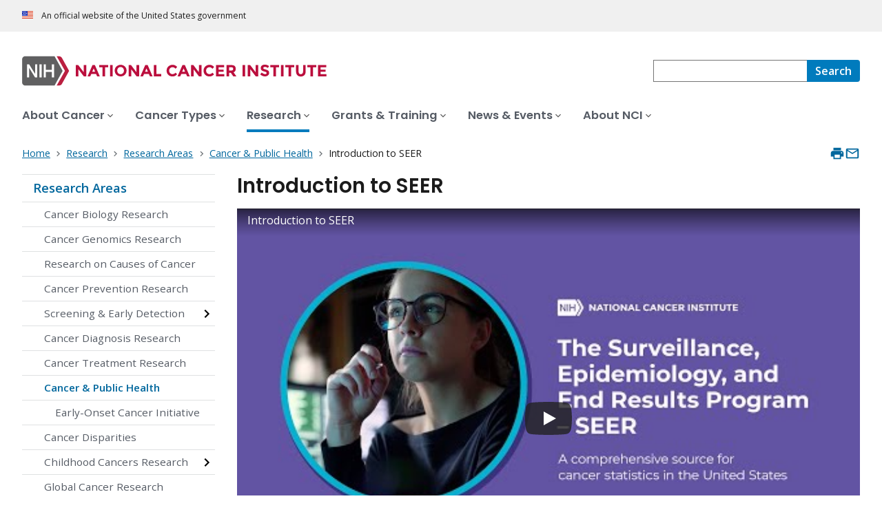

--- FILE ---
content_type: text/html; charset=UTF-8
request_url: https://www.cancer.gov/research/areas/public-health/seer-intro-video
body_size: 7895
content:
<!DOCTYPE html>
<html lang="en" dir="ltr" prefix="og: https://ogp.me/ns#">
  <head>
    <meta http-equiv="X-UA-Compatible" content="IE=edge">
    <meta charset="utf-8" />
<script>window.CDEConfig = {
  "exitDisclaimerHref":{
    "en":"\/policies\/linking",
    "es":"\/espanol\/politicas\/enlaces"
  },
  "showFloatingDelighters":true,
  "environmentConfig":{
    
  },
  "glossaryConfig":{
    "apiServer":"https:\/\/webapis.cancer.gov\/glossary\/v1\/"
  },
  "drugDictionaryConfig":{
    "apiServer":"https:\/\/webapis.cancer.gov\/drugdictionary\/v1\/"
  },
  "ctsConfig":{
    "apiServer":"https:\/\/clinicaltrialsapi.cancer.gov\/api\/v2",
    "printApiBase":"https:\/\/www.cancer.gov\/CTS.Print",
    "zipConversionEndpoint":"\/cts_api\/zip_code_lookup",
    "listingApiServer": "https:\/\/webapis.cancer.gov\/triallistingsupport\/v1\/"
  },
  "r4rConfig":{
    "apiServer":"https:\/\/webapis.cancer.gov\/r4r\/v1"
  },
  "general":{
    "apiServer":"https:\/\/webapis.cancer.gov",
    "mediaServer":"https:\/\/nci-media.cancer.gov"
  },
  "sitewideSearchConfig":{
    "bestBetsApiServer":"https:\/\/webapis.cancer.gov\/bestbets\/v1\/",
    "searchApiServer":"https:\/\/webapis.cancer.gov\/sitewidesearch\/v1\/"
  },
  "chartData": {
    "factBook": {
      "baseUrl": "\/about-nci\/budget\/fact-book",
      "dataType": "json"
    }
  }
};</script>
<script id="ncids-nav-info">window.ncidsNavInfo = { nav: { id: "914486", menu_type: "section-nav"}, item_id: 915624};</script>
<meta name="description" content="The National Cancer Institute&#039;s Surveillance, Epidemiology, and End Results (SEER) Program provides information on cancer statistics in an effort to reduce the cancer burden among the U.S. population. SEER collects data on cancer cases from various locations and sources throughout the United States." />
<link rel="canonical" href="/research/areas/public-health/seer-intro-video" />
<meta http-equiv="content-language" content="en" />
<meta name="robots" content="index" />
<meta property="og:type" content="Website" />
<meta property="og:url" content="https://www.cancer.gov/research/areas/public-health/seer-intro-video" />
<meta property="og:title" content="Introduction to SEER" />
<meta property="og:description" content="The National Cancer Institute&#039;s Surveillance, Epidemiology, and End Results (SEER) Program provides information on cancer statistics in an effort to reduce the cancer burden among the U.S. population. SEER collects data on cancer cases from various locations and sources throughout the United States." />
<meta name="cgdp.domain" content="cgov" />
<meta name="cgdp.template" content="default" />
<meta name="dcterms.subject" content="NCI" />
<meta name="dcterms.type" content="cgvVideo" />
<meta name="dcterms.coverage" content="nciglobal,ncienterprise" />
<meta name="dcterms.isPartOf" content="NCI" />
<meta name="twitter:card" content="summary" />
<link rel="icon" href="https://www.cancer.gov/profiles/custom/cgov_site/themes/custom/cgov/static/images/design-elements/icons/favicons/favicon.ico" sizes="32x32"/>
<link rel="icon" href="https://www.cancer.gov/profiles/custom/cgov_site/themes/custom/cgov/static/images/design-elements/icons/favicons/favicon.svg" type="image/svg+xml"/>
<link rel="apple-touch-icon" href="https://www.cancer.gov/profiles/custom/cgov_site/themes/custom/cgov/static/images/design-elements/icons/favicons/apple-touch-icon.png"/>
<link rel="manifest" href="https://www.cancer.gov/profiles/custom/cgov_site/themes/custom/cgov/static/images/design-elements/icons/favicons/site.webmanifest"/>
<meta name="x-no-op" content="none" />
<meta name="Generator" content="Drupal 10 (https://www.drupal.org)" />
<meta name="MobileOptimized" content="width" />
<meta name="HandheldFriendly" content="true" />
<meta name="viewport" content="width=device-width, user-scalable=yes, initial-scale=1, minimum-scale=1" />
<script id="cgov-adobe-url" type="text/javascript" src="//assets.adobedtm.com/6a4249cd0a2c/949e98979342/launch-5f2a5357bf66.min.js" async="async"></script>
<script type="application/ld+json">{
    "@context": "https://schema.org",
    "@graph": [
        {
            "@type": "WebSite",
            "name": "National Cancer Institute (.gov)",
            "url": "https://www.cancer.gov"
        }
    ]
}</script>
<link rel="alternate" hreflang="en" href="https://www.cancer.gov/research/areas/public-health/seer-intro-video" />

    <title>Introduction to SEER - NCI</title>
    <link rel="preconnect" href="https://static.cancer.gov" />
        <link rel="preconnect" href="https://fonts.googleapis.com">
    <link rel="preconnect" href="https://fonts.gstatic.com" crossorigin>
    <link href="https://fonts.googleapis.com/css2?family=Open+Sans:ital,wght@0,300;0,400;0,600;0,700;1,300;1,400;1,600;1,700&family=Poppins:ital,wght@0,300;0,400;0,500;0,600;1,300;1,400;1,500;1,600&family=Roboto+Mono:ital,wght@0,300;0,400;0,700;1,300;1,400;1,700&display=swap" rel="stylesheet">
    <meta name="apple-mobile-web-app-title" content="Cancer.gov" />
    <meta name="application-name" content="Cancer.gov" />
    <link rel="stylesheet" media="all" href="/sites/g/files/xnrzdm211/files/css/css_Os8j5NqPSFevH1DrFT4wZZA3x4R4bQuIRAsUbGD8Huc.css?delta=0&amp;language=en&amp;theme=ncids_trans&amp;include=eJzLS85MKY4vKUrMK9Yvy0xJzdcpriwuSc3VT0osTgUArmQLeg" />
<link rel="stylesheet" media="all" href="/profiles/custom/cgov_site/themes/custom/ncids_trans/dist/css/ncids-trans-common.css?t6rz67" />
<link rel="stylesheet" media="all" href="/profiles/custom/cgov_site/themes/custom/ncids_trans/dist/css/video.css?t6rz67" />

    
  </head>
  <body class="has-translated-content">
        <a href="#main-content" class="usa-skipnav">
      Skip to main content
    </a>
    
      <div class="dialog-off-canvas-main-canvas" data-off-canvas-main-canvas>
    


  <section id="usa-banner" class="usa-banner" aria-label="Official government website">
  <header class="usa-banner__header">
    <div class="usa-banner__inner">
      <div class="usa-banner__header-text">
        An official website of the United States government
      </div>
            
    </div>
  </header>
</section>



  <header id="nci-header" class="nci-header nci-header--megamenu" data-base-path="/">
	<div class="nci-header__navbar">
		<div class="nci-logo" id="extended-mega-logo">
			<a href="/">
				<picture><source media="(min-width: 1024px)" srcset="/sites/g/files/xnrzdm211/files/ncids_header/logos/Logo_NCI.svg" />
<img src="/sites/g/files/xnrzdm211/files/ncids_header/logos/Logo_NCI_Mobile.svg" alt="National Cancer Institute Home Page" />
</picture>

			</a>
		</div>

		<div class="nci-header-nav__secondary">
			<button class="usa-button nci-header-mobilenav__open-btn">Menu</button>

							<form class="nci-header-search" method="get" action="/search/results" role="search">
					<label class="usa-sr-only" for="nci-header-search__field">
						Search
					</label>

																										<input class="usa-input" id="nci-header-search__field" type="search" name="swKeyword"  data-autosuggest-collection="cgov"/>
					<button class="usa-button nci-header-search__search-button" type="submit" aria-label="Search">
						<span class="nci-header-search__label" aria-hidden="true">Search</span>
						<svg class="usa-icon" xmlns="http://www.w3.org/2000/svg" role="img" viewbox="0 0 24 24" aria-hidden="true">
							<path d="M0 0h24v24H0z" fill="none"/>
							<path d="M15.5 14h-.79l-.28-.27C15.41 12.59 16 11.11 16 9.5 16 5.91 13.09 3 9.5 3S3 5.91 3 9.5 5.91 16 9.5 16c1.61 0 3.09-.59 4.23-1.57l.27.28v.79l5 4.99L20.49 19l-4.99-5zm-6 0C7.01 14 5 11.99 5 9.5S7.01 5 9.5 5 14 7.01 14 9.5 11.99 14 9.5 14z"/>
						</svg>
					</button>
				</form>
					</div>
	</div>

			<nav aria-label="Primary navigation" class="nci-header-nav">
			<div class="nci-header-nav__inner">
				<ul class="nci-header-nav__primary">
											<li class="nci-header-nav__primary-item">
																																											<a  href="/about-cancer" class="nci-header-nav__primary-link" data-menu-id="829">
								<span>About Cancer</span>
							</a>
						</li>
											<li class="nci-header-nav__primary-item">
																																											<a  href="/types" class="nci-header-nav__primary-link" data-menu-id="11868">
								<span>Cancer Types</span>
							</a>
						</li>
											<li class="nci-header-nav__primary-item">
																																																										<a  href="/research" class="nci-header-nav__primary-link usa-current" data-menu-id="12732">
								<span>Research</span>
							</a>
						</li>
											<li class="nci-header-nav__primary-item">
																																											<a  href="/grants-training" class="nci-header-nav__primary-link" data-menu-id="914792">
								<span>Grants &amp; Training</span>
							</a>
						</li>
											<li class="nci-header-nav__primary-item">
																																											<a  href="/news-events" class="nci-header-nav__primary-link" data-menu-id="12664">
								<span>News &amp; Events</span>
							</a>
						</li>
											<li class="nci-header-nav__primary-item">
																																											<a  href="/about-nci" class="nci-header-nav__primary-link" data-menu-id="10952">
								<span>About NCI</span>
							</a>
						</li>
									</ul>
			</div>
		</nav>
	
</header>



<div class="grid-container">
	<div class="grid-row flex-no-wrap">
		<div
			class="grid-col-10">
			    <nav class="usa-breadcrumb usa-breadcrumb--wrap" aria-label="Breadcrumbs">
    <ol class="usa-breadcrumb__list">
              <li class="usa-breadcrumb__list-item">
          <a href="/" class="usa-breadcrumb__link">
            <span>Home</span>
          </a>
        </li>
              <li class="usa-breadcrumb__list-item">
          <a href="/research" class="usa-breadcrumb__link">
            <span>Research</span>
          </a>
        </li>
              <li class="usa-breadcrumb__list-item">
          <a href="/research/areas" class="usa-breadcrumb__link">
            <span>Research Areas</span>
          </a>
        </li>
              <li class="usa-breadcrumb__list-item">
          <a href="/research/areas/public-health" class="usa-breadcrumb__link">
            <span>Cancer &amp; Public Health</span>
          </a>
        </li>
                    <li class="usa-breadcrumb__list-item usa-current" aria-current="page">
          <span>Introduction to SEER</span>
        </li>
          </ol>
  </nav>


		</div>
		

      


<section  class="cgdp-page-options cgdp-page-options--top" aria-label="Page options top">
  <button class="usa-button usa-button--unstyled" onclick="window.print()">
    <svg xmlns="http://www.w3.org/2000/svg" height="24" viewBox="0 0 24 24" width="24" class="usa-icon" role="img" aria-hidden="true" focusable="false">
      <path d="M0 0h24v24H0z" fill="none"/>
      <path d="M19 8H5c-1.66 0-3 1.34-3 3v6h4v4h12v-4h4v-6c0-1.66-1.34-3-3-3zm-3 11H8v-5h8v5zm3-7c-.55 0-1-.45-1-1s.45-1 1-1 1 .45 1 1-.45 1-1 1zm-1-9H6v4h12V3z"/>
    </svg>
    <span class="usa-sr-only">
      Print    </span>
  </button>
  <a class="usa-button usa-button--unstyled" href="mailto:?subject=Information from the National Cancer Institute Web Site &body=I found this information on www.cancer.gov and I'd like to share it with you: https://www.cancer.gov/research/areas/public-health/seer-intro-video %0D%0A%0D%0A NCI's Web site, www.cancer.gov, provides accurate, up-to-date, comprehensive cancer information from the U.S. government's principal agency for cancer research. If you have questions or need additional information, we invite you to contact NCI's LiveHelp instant messaging service at https://livehelp.cancer.gov, or call the NCI's Contact Center 1-800-4-CANCER (1-800-422-6237) (toll-free from the United States).">
    <svg xmlns="http://www.w3.org/2000/svg" height="24" viewBox="0 0 24 24" width="24" class="usa-icon" role="img" aria-hidden="true" focusable="false">
        <path d="M0 0h24v24H0z" fill="none"/>
        <path d="M20 4H4c-1.1 0-1.99.9-1.99 2L2 18c0 1.1.9 2 2 2h16c1.1 0 2-.9 2-2V6c0-1.1-.9-2-2-2zm0 14H4V8l8 5 8-5v10zm-8-7L4 6h16l-8 5z"/>
    </svg>
    <span class="usa-sr-only">
      Email    </span>
  </a>
</section>

	</div>
</div>

<div id="page" class="grid-container">
	<div class="grid-row grid-gap">
		  <!-- SECTION NAVIGATION -->
  <div class="desktop:grid-col-3 nci-no-print">
    



  <nav aria-label="Secondary navigation">
    <ul class="usa-sidenav">
             
        
  <li class="usa-sidenav__item">
    <a  href="/research/areas" data-menu-id="914486" class="usa-current usa-current--nci-ancestor">Research Areas</a>
          <ul class="usa-sidenav__sublist">
                              <li class="usa-sidenav__item">
    <a  href="/research/areas/biology" data-menu-id="915603">Cancer Biology Research</a>
  </li>

  
                              <li class="usa-sidenav__item">
    <a  href="/research/areas/genomics" data-menu-id="915611">Cancer Genomics Research</a>
  </li>

  
                              <li class="usa-sidenav__item">
    <a  href="/research/areas/causes" data-menu-id="915632">Research on Causes of Cancer</a>
  </li>

  
                              <li class="usa-sidenav__item">
    <a  href="/research/areas/prevention" data-menu-id="914506">Cancer Prevention Research </a>
  </li>

  
                                    <li class="usa-sidenav__item">
    <a  href="/research/areas/screening" data-menu-id="915605" class="nci-has-children">Screening &amp; Early Detection</a>
  </li>

  
                              <li class="usa-sidenav__item">
    <a  href="/research/areas/diagnosis" data-menu-id="915607">Cancer Diagnosis Research </a>
  </li>

  
                              <li class="usa-sidenav__item">
    <a  href="/research/areas/treatment" data-menu-id="915634">Cancer Treatment Research</a>
  </li>

  
                         
        
  <li class="usa-sidenav__item">
    <a  href="/research/areas/public-health" data-menu-id="915624" class="usa-current usa-current--nci-ancestor">Cancer &amp; Public Health</a>
          <ul class="usa-sidenav__sublist">
                              <li class="usa-sidenav__item">
    <a  href="/research/areas/public-health/early-onset-cancer-initiative" data-menu-id="1155306">Early-Onset Cancer Initiative</a>
  </li>

  
              </ul>
    
  </li>

  
                              <li class="usa-sidenav__item">
    <a  href="/research/areas/disparities" data-menu-id="915609">Cancer Disparities</a>
  </li>

  
                                    <li class="usa-sidenav__item">
    <a  href="/research/areas/childhood" data-menu-id="917216" class="nci-has-children">Childhood Cancers Research</a>
  </li>

  
                              <li class="usa-sidenav__item">
    <a  href="/research/areas/global-health" data-menu-id="915615">Global Cancer Research</a>
  </li>

  
              </ul>
    
  </li>

  
    </ul>
  </nav>

  </div>

		<div class="desktop:grid-col-9">
			<main class="cgdp-main-content" id="main-content">
				  
<!-- ********************************* BEGIN Page Content ********************************** -->
<article>
	<h1 class="nci-heading-h1">
		Introduction to SEER
	</h1>
	<div class="cgdp-inner-content-area">
		<div class="cgdpl">
			<div class="contentzone">
				<div id="cgvBody">
					
				</div>
			</div>
		</div>
		            <div class="cgdp-video">
    <figure class="cgdp-video__figure">
            <div class="cgdp-video__media">
        <div  aria-labelledby="media--1159571"  id="ytplayer-jC8CUIID2HA" class="flex-video" data-video-url="https://www.cancer.gov/media/oembed?url=https%3A//www.youtube.com/watch%3Fv%3DCFQHIxUZWGw&amp;max_width=0&amp;max_height=0&amp;hash=M0XcWYspWX6J20ij-BpmZY5CLCdqzSb8jHm16NJMwlU" data-video-title="Introduction to SEER">
          <div class="video-preview__container" tabindex="0" role="button" aria-label="Play video">
              <img loading="lazy" src="/sites/g/files/xnrzdm211/files/oembed_thumbnails/GWzIkHSvCLPl7bVCm14Yr5JaH5vplKNNNJAKlAHwrHY.jpg" width="480" height="360" alt="" />


            <div class="video-preview__play-button">
              <svg height="100%" version="1.1" viewbox="0 0 68 48" width="100%">
                <path class="play-button--bg" d="M66.52,7.74c-0.78-2.93-2.49-5.41-5.42-6.19C55.79,.13,34,0,34,0S12.21,.13,6.9,1.55 C3.97,2.33,2.27,4.81,1.48,7.74C0.06,13.05,0,24,0,24s0.06,10.95,1.48,16.26c0.78,2.93,2.49,5.41,5.42,6.19 C12.21,47.87,34,48,34,48s21.79-0.13,27.1-1.55c2.93-0.78,4.64-3.26,5.42-6.19C67.94,34.95,68,24,68,24S67.94,13.05,66.52,7.74z" fill="#212121" fill-opacity="0.8"></path>
                <path d="M 45,24 27,14 27,34" fill="#fff"></path>
              </svg>
            </div>
            <p class="cgdp-video__title">Introduction to SEER</p>
          </div>
        </div>
      </div>
              <figcaption id="media--1159571" class="cgdp-video__caption">
          <p>The National Cancer Institute's Surveillance, Epidemiology, and End Results (SEER) Program provides information on cancer statistics in an effort to reduce the cancer burden among the U.S. population. SEER collects data on cancer cases from various locations and sources throughout the United States.</p>
        </figcaption>
          </figure>
      </div>

	</div>
			<footer class="cgdp-article-footer">
						<div class="cgdp-document-dates">
			<ul class="usa-list usa-list--unstyled">
									<li>
						<strong>Posted:</strong>
						<time datetime="2021-07-01T12:00:00Z">July 1, 2021</time>

					</li>
															</ul>
		</div>
	
		</footer>
	</article>


			</main>
		</div>
		<div class="desktop:grid-col-9 desktop:grid-offset-3">
			

      


<section  class="cgdp-page-options cgdp-page-options--bottom" aria-label="Page options bottom">
  <button class="usa-button usa-button--unstyled" onclick="window.print()">
    <svg xmlns="http://www.w3.org/2000/svg" height="24" viewBox="0 0 24 24" width="24" class="usa-icon" role="img" aria-hidden="true" focusable="false">
      <path d="M0 0h24v24H0z" fill="none"/>
      <path d="M19 8H5c-1.66 0-3 1.34-3 3v6h4v4h12v-4h4v-6c0-1.66-1.34-3-3-3zm-3 11H8v-5h8v5zm3-7c-.55 0-1-.45-1-1s.45-1 1-1 1 .45 1 1-.45 1-1 1zm-1-9H6v4h12V3z"/>
    </svg>
    <span class="usa-sr-only">
      Print    </span>
  </button>
  <a class="usa-button usa-button--unstyled" href="mailto:?subject=Information from the National Cancer Institute Web Site &body=I found this information on www.cancer.gov and I'd like to share it with you: https://www.cancer.gov/research/areas/public-health/seer-intro-video %0D%0A%0D%0A NCI's Web site, www.cancer.gov, provides accurate, up-to-date, comprehensive cancer information from the U.S. government's principal agency for cancer research. If you have questions or need additional information, we invite you to contact NCI's LiveHelp instant messaging service at https://livehelp.cancer.gov, or call the NCI's Contact Center 1-800-4-CANCER (1-800-422-6237) (toll-free from the United States).">
    <svg xmlns="http://www.w3.org/2000/svg" height="24" viewBox="0 0 24 24" width="24" class="usa-icon" role="img" aria-hidden="true" focusable="false">
        <path d="M0 0h24v24H0z" fill="none"/>
        <path d="M20 4H4c-1.1 0-1.99.9-1.99 2L2 18c0 1.1.9 2 2 2h16c1.1 0 2-.9 2-2V6c0-1.1-.9-2-2-2zm0 14H4V8l8 5 8-5v10zm-8-7L4 6h16l-8 5z"/>
    </svg>
    <span class="usa-sr-only">
      Email    </span>
  </a>
</section>

		</div>
	</div>
</div>

  <div id="block-ncidsfooterenglish">
  
    
      <style>
   .cgdpl .usa-button {
      color: #fff !important;
   }
   .cgdpl .usa-button.usa-button--accent-warm {
      color: #1b1b1b !important;
   }
</style>
<footer
  class="usa-footer usa-footer--nci-big"
  id="nci-footer"
  aria-label="Footer"
>
  <div class="grid-container usa-footer__return-to-top">
    <a href="#top" aria-label="Back To Top"><span>Back To Top</span></a>
  </div>
  <div class="usa-footer__primary-section">
    <div class="grid-container">
      <div class="grid-row grid-gap">
        <div class="tablet:grid-col-8">
          <nav class="usa-footer__nav" aria-label="Footer navigation">
            <div class="grid-row grid-gap-4">
              <div class="mobile-lg:grid-col-6 desktop:grid-col-4">
                <section
                  class="usa-footer__primary-content usa-footer__primary-content--collapsible"
                >
                  <div class="usa-footer__primary-link">About</div>
                  <ul class="usa-list usa-list--unstyled">
                    <li class="usa-footer__secondary-link">
                      <a href="/about-website">About This Website</a>
                    </li>
                    <li class="usa-footer__secondary-link">
                      <a href="/espanol">en Español</a>
                    </li>
                    <li class="usa-footer__secondary-link">
                      <a href="/policies/copyright-reuse">Reuse &amp; Copyright</a>
                    </li>
                    <li class="usa-footer__secondary-link">
                      <a href="/social-media">Social Media</a>
                    </li>
                  </ul>
                </section>
              </div>
              <div class="mobile-lg:grid-col-6 desktop:grid-col-4">
                <section
                  class="usa-footer__primary-content usa-footer__primary-content--collapsible"
                >
                  <div class="usa-footer__primary-link">Resources</div>
                  <ul class="usa-list usa-list--unstyled">
                    <li class="usa-footer__secondary-link">
                      <a href="/contact">Contact Us</a>
                    </li>
                    <li class="usa-footer__secondary-link">
                      <a href="/publications">Publications</a>
                    </li>
                    <li class="usa-footer__secondary-link">
                      <a href="/publications/dictionaries/cancer-terms"
                        >Dictionary of Cancer Terms</a
                      >
                    </li>
                    <li class="usa-footer__secondary-link">
                      <a href="/research/participate/clinical-trials-search"
                        >Find a Clinical Trial</a
                      >
                    </li>
                  </ul>
                </section>
              </div>
              <div class="mobile-lg:grid-col-6 desktop:grid-col-4">
                <section
                  class="usa-footer__primary-content usa-footer__primary-content--collapsible"
                >
                  <div class="usa-footer__primary-link">Policies</div>
                  <ul class="usa-list usa-list--unstyled">
                    <li class="usa-footer__secondary-link">
                      <a href="/policies/accessibility">Accessibility</a>
                    </li>
                    <li class="usa-footer__secondary-link">
                      <a href="https://www.nih.gov/institutes-nih/nih-office-director/office-communications-public-liaison/freedom-information-act-office">FOIA</a>
                    </li>
                    <li class="usa-footer__secondary-link">
                      <a href="/policies/privacy-security"
                        >Privacy &amp; Security</a
                      >
                    </li>
                    <li class="usa-footer__secondary-link">
                      <a href="/policies/disclaimer">Disclaimers</a>
                    </li>
                    <li class="usa-footer__secondary-link">
                      <a
                        href="https://www.hhs.gov/vulnerability-disclosure-policy/index.html"
                        >Vulnerability Disclosure</a
                      >
                    </li>
                  </ul>
                </section>
              </div>
            </div>
          </nav>
        </div>
        <div class="tablet:grid-col-4">
          <div class="usa-sign-up">
            <div class="usa-sign-up__heading">Sign up for email updates</div>
            <form
              action="https://public.govdelivery.com/accounts/USNIHNCI/subscribers/qualify"
              aria-label="Footer subscribe"
              class="usa-form"
              accept-charset="UTF-8"
              method="post"
              novalidate
              target="_blank"
              id="signup"
            >
              <input
                type="hidden"
                name="category_id"
                id="category_id"
                value=""
              />
              <div class="usa-form-group">
                <label class="usa-label" for="email">
                  Enter your email address
                </label>
                <input
                  class="usa-input width-full"
                  id="email"
                  name="email"
                  type="email"
                  value=""
                />
              </div>
              <button class="usa-button usa-button--accent-warm" type="submit">
                Sign up
              </button>
            </form>
          </div>
        </div>
      </div>
    </div>
  </div>
  <div class="usa-footer__secondary-section">
    <div class="grid-container">
      <div class="grid-row grid-gap">
        <div class="usa-footer__logo grid-row desktop:grid-col-5">
          <div class="mobile-lg:grid-col-auto desktop:margin-bottom-3">
            <p class="usa-footer__logo-heading">
              <span class="logo__agency-name">National Cancer Institute </span>
              <span class="logo__parent-organization"
                >at the National Institutes of Health</span
              >
            </p>
          </div>
        </div>
        <div class="usa-footer__contact-links mobile-lg:grid-col-7">
          <div class="usa-footer__contact-heading">Contact Us</div>
          <div class="usa-footer__address">
            <div class="usa-footer__contact-info grid-row grid-gap">
              <div class="tablet:grid-col-auto">
                <a href="https://livehelp.cancer.gov/">Live Chat</a>
              </div>
              <div class="tablet:grid-col-auto">
                <a href="tel:1-800-4-CANCER">1-800-4-CANCER</a>
              </div>
              <div class="tablet:grid-col-auto">
                <a href="mailto:NCIinfo@nih.gov">NCIinfo@nih.gov</a>
              </div>
              <div class="tablet:grid-col-auto">
                <a
                  class="no-exit-notification"
                  href="https://ncidccpssurveys.gov1.qualtrics.com/jfe/form/SV_egtxdVcMuOiM3Yi"
                  target="_blank"
                  >Site Feedback</a
                >
              </div>
            </div>
          </div>
        </div>
      </div>
      <div class="grid-row grid-gap">
        <div class="usa-footer__social-links desktop:grid-col-5">
          <div class="usa-footer__social-heading">Follow us</div>
          <div class="grid-row grid-gap-1 nci-big__social">
            <div class="grid-col-auto">
              <a
                class="usa-social-link no-exit-notification"
                href="https://www.facebook.com/cancer.gov"
              >
                <svg
                  xmlns="http://www.w3.org/2000/svg"
                  viewBox="0 0 24 24"
                  width="24"
                  class="usa-icon"
                  role="img"
                  aria-labelledby="facebook-title"
                >
                  <title id="facebook-title">Facebook</title>
                  <rect fill="none" height="24" width="24" />
                  <path
                    d="M22,12c0-5.52-4.48-10-10-10S2,6.48,2,12c0,4.84,3.44,8.87,8,9.8V15H8v-3h2V9.5C10,7.57,11.57,6,13.5,6H16v3h-2 c-0.55,0-1,0.45-1,1v2h3v3h-3v6.95C18.05,21.45,22,17.19,22,12z"
                  />
                </svg>
              </a>
            </div>
            <div class="grid-col-auto">
              <a
                class="usa-social-link no-exit-notification"
                href="https://twitter.com/thenci"
              >
                <svg
                  xmlns="http://www.w3.org/2000/svg"
                  viewBox="0 0 24 24"
                  class="usa-icon"
                  role="img"
                  aria-labelledby="x-title"
                >
                  <title id="x-title">Follow on X</title>
                  <path
                    d="M12 22c5.5 0 10-4.5 10-10S17.5 2 12 2 2 6.5 2 12s4.5 10 10 10zm5.2-15.6L13.3 11l4.3 6.2h-3.1L11.6 13 8 17.2h-.9l4.1-4.8-4.1-6h3.1l2.7 3.9 3.4-3.9h.9zm-5.6 5.4.4.6 2.8 4h1.4l-3.5-5-.4-.6-2.6-3.7H8.3l3.3 4.7z"
                  />
                </svg>
              </a>
            </div>
            <div class="grid-col-auto">
              <a
                class="usa-social-link no-exit-notification"
                href="https://www.instagram.com/nationalcancerinstitute/"
              >
                <svg
                  xmlns="http://www.w3.org/2000/svg"
                  viewBox="0 0 24 24"
                  class="usa-icon"
                  role="img"
                  aria-labelledby="instagram-title"
                >
                  <title id="instagram-title">Instagram</title>
                  <g id="Instagram">
                    <path d="M12,10a2,2,0,1,0,2,2A2,2,0,0,0,12,10Z" />
                    <path
                      d="M12,2A10,10,0,1,0,22,12,10,10,0,0,0,12,2Zm6,12.69A3.32,3.32,0,0,1,14.69,18H9.31A3.32,3.32,0,0,1,6,14.69V9.31A3.32,3.32,0,0,1,9.31,6h5.38A3.32,3.32,0,0,1,18,9.31Z"
                    />
                    <path
                      d="M16.94,9.31a2.25,2.25,0,0,0-2.25-2.25H9.31A2.25,2.25,0,0,0,7.06,9.31v5.38a2.25,2.25,0,0,0,2.25,2.25h5.38a2.25,2.25,0,0,0,2.25-2.25h0ZM12,15.09A3.09,3.09,0,1,1,15.09,12,3.09,3.09,0,0,1,12,15.09Zm3.77-5.75a.79.79,0,0,1-.55.23.83.83,0,0,1-.55-.23.78.78,0,0,1,0-1.11A.82.82,0,0,1,15.22,8a.78.78,0,0,1,.55,1.33Z"
                    />
                  </g>
                </svg>
              </a>
            </div>
            <div class="grid-col-auto">
              <a
                class="usa-social-link no-exit-notification"
                href="https://www.youtube.com/NCIgov"
              >
                <svg
                  xmlns="http://www.w3.org/2000/svg"
                  viewBox="0 0 24 24"
                  class="usa-icon"
                  role="img"
                  aria-labelledby="youtube-title"
                >
                  <title id="youtube-title">Youtube</title>
                  <g id="YouTube">
                    <path
                      d="M12,2A10,10,0,1,0,22,12,10,10,0,0,0,12,2Zm5.75,12.91A1.49,1.49,0,0,1,16.69,16a34.65,34.65,0,0,1-4.69.26A34.65,34.65,0,0,1,7.31,16a1.49,1.49,0,0,1-1.06-1.06A15.88,15.88,0,0,1,6,12a15.88,15.88,0,0,1,.25-2.91A1.49,1.49,0,0,1,7.31,8,34.65,34.65,0,0,1,12,7.77,34.65,34.65,0,0,1,16.69,8a1.49,1.49,0,0,1,1.06,1.06A15.88,15.88,0,0,1,18,12,15.88,15.88,0,0,1,17.75,14.91Z"
                    />
                    <polygon
                      points="10.77 13.78 13.91 12 10.77 10.22 10.77 13.78"
                    />
                  </g>
                </svg>
              </a>
            </div>
            <div class="grid-col-auto">
              <a
                class="usa-social-link no-exit-notification"
                href="https://www.linkedin.com/company/nationalcancerinstitute/"
              >
                <svg
                  xmlns="http://www.w3.org/2000/svg"
                  viewBox="0 0 24 24"
                  class="usa-icon"
                  role="img"
                  aria-labelledby="linkedin-title"
                >
                  <title id="linkedin-title">Linkedin</title>
                  <g id="final">
                    <path
                      d="M12,2C6.48,2,2,6.48,2,12s4.48,10,10,10s10-4.48,10-10S17.52,2,12,2z M8.912001,17.584H6.584v-7.472h2.328001V17.584z
                          M7.744,9.104C6.992,9.104,6.4,8.488,6.4,7.76c0-0.752,0.592-1.344,1.344-1.344c0.728,0,1.343999,0.592,1.343999,1.344
                          C9.087999,8.488,8.472,9.104,7.744,9.104z M17.6,17.584h-2.328v-3.64c0-0.856-0.024001-1.967999-1.216001-1.967999
                          s-1.392,0.927999-1.392,1.912v3.696H10.36v-7.472h2.224v1.008h0.024c0.464-0.752,1.296-1.216001,2.199999-1.192
                          c2.352001,0,2.792,1.552001,2.792,3.544001C17.6,13.472,17.6,17.584,17.6,17.584z"
                    />
                  </g>
                </svg>
              </a>
            </div>
          </div>
        </div>
        <div class="usa-footer__contact-links desktop:grid-col-7">
          <div class="usa-footer__address height-full">
            <div class="usa-footer__contact-info grid-row grid-gap height-full">
              <address>
                <a href="https://www.hhs.gov/"
                  >U.S. Department of Health and Human Services
                </a>
                <a href="https://www.nih.gov/"
                  >National Institutes of Health
                </a>
                <a href="https://www.cancer.gov/">National Cancer Institute </a>
                <a href="https://usa.gov/">USA.gov</a>
              </address>
            </div>
          </div>
        </div>
      </div>
    </div>
  </div>
</footer>


  </div>



  </div>

    <script src="/sites/g/files/xnrzdm211/files/js/js_bcTbQBzp6YE0qqWT7tuNm7I3ozOL7lc3mVkbH8Bt-os.js?scope=footer&amp;delta=0&amp;language=en&amp;theme=ncids_trans&amp;include=eJzLS85MKY4vKUrMK9Yvy0xJzQcAPlgG3w"></script>
<script src="/profiles/custom/cgov_site/themes/custom/ncids_trans/dist/js/ncids-trans-common.js?t6rz67"></script>
<script src="/profiles/custom/cgov_site/themes/custom/ncids_trans/dist/js/video.js?t6rz67"></script>

    
  </body>
</html>


--- FILE ---
content_type: text/css
request_url: https://www.cancer.gov/profiles/custom/cgov_site/themes/custom/ncids_trans/dist/css/ncids-trans-common.css?t6rz67
body_size: 54894
content:
.usa-input{-webkit-appearance:none;-moz-appearance:none;appearance:none;border:1px solid #565c65;border-radius:0;color:#1b1b1b;display:block;font-family:Open Sans,-apple-system,BlinkMacSystemFont,Segoe UI,Roboto,Helvetica,Arial,sans-serif,Apple Color Emoji,Segoe UI Emoji,Segoe UI Symbol;font-size:1.01rem;height:2.5rem;line-height:1.3;margin-top:.5rem;max-width:30rem;padding:.5rem;width:100%}/*! normalize.css v8.0.1 | MIT License | github.com/necolas/normalize.css */html{-webkit-text-size-adjust:100%;line-height:1.15}body{margin:0}main{display:block}h1{font-size:2em;margin:.67em 0}hr{box-sizing:content-box;height:0;overflow:visible}pre{font-family:monospace,monospace;font-size:1em}a{background-color:transparent}abbr[title]{border-bottom:none;text-decoration:underline;-webkit-text-decoration:underline dotted;text-decoration:underline dotted}b,strong{font-weight:bolder}code,kbd,samp{font-family:monospace,monospace;font-size:1em}small{font-size:80%}sub,sup{font-size:75%;line-height:0;position:relative;vertical-align:baseline}sub{bottom:-.25em}sup{top:-.5em}img{border-style:none}button,input,optgroup,select,textarea{font-family:inherit;font-size:100%;line-height:1.15;margin:0}button,input{overflow:visible}button,select{text-transform:none}[type=button],[type=reset],[type=submit],button{-webkit-appearance:button}[type=button]::-moz-focus-inner,[type=reset]::-moz-focus-inner,[type=submit]::-moz-focus-inner,button::-moz-focus-inner{border-style:none;padding:0}[type=button]:-moz-focusring,[type=reset]:-moz-focusring,[type=submit]:-moz-focusring,button:-moz-focusring{outline:1px dotted ButtonText}fieldset{padding:.35em .75em .625em}legend{box-sizing:border-box;color:inherit;display:table;max-width:100%;padding:0;white-space:normal}progress{vertical-align:baseline}textarea{overflow:auto}[type=checkbox],[type=radio]{box-sizing:border-box;padding:0}[type=number]::-webkit-inner-spin-button,[type=number]::-webkit-outer-spin-button{height:auto}[type=search]{-moz-appearance:none;appearance:none;-webkit-appearance:none;outline-offset:-2px}[type=search]::-webkit-search-decoration{-webkit-appearance:none}::-webkit-file-upload-button{-webkit-appearance:button;font:inherit}details{display:block}summary{display:list-item}[hidden],template{display:none}body{background-color:#fff;color:#1b1b1b;overflow-x:hidden}[contentEditable=true]:focus,[href]:focus,[tabindex]:focus,button:not([disabled]):focus,iframe:focus,input:not([disabled]):focus,select:not([disabled]):focus,textarea:not([disabled]):focus{outline:.25rem solid #2491ff;outline-offset:0}img{max-width:100%}.usa-media-link{display:inline-block;line-height:0}html{box-sizing:border-box}*,:after,:before{box-sizing:inherit}html{font-feature-settings:"kern" 1;font-family:Open Sans,-apple-system,BlinkMacSystemFont,Segoe UI,Roboto,Helvetica,Arial,sans-serif,Apple Color Emoji,Segoe UI Emoji,Segoe UI Symbol;font-kerning:normal;font-size:100%}a{color:#01679d;text-decoration:underline}a:visited{color:#54278f}a:hover{color:#004971}a:active{color:#00314b}a:focus{outline:.25rem solid #2491ff;outline-offset:0}address,cite,dfn,var{font-style:normal}.usa-focus{outline:.25rem solid #2491ff;outline-offset:0}.nci-autocomplete__status,.usa-sr-only{left:-999em;position:absolute;right:auto}.grid-container{margin-left:auto;margin-right:auto;max-width:87.5rem;padding-left:1rem;padding-right:1rem}@media (min-width:64em){.grid-container{padding-left:2rem;padding-right:2rem}}.grid-container-card{margin-left:auto;margin-right:auto;max-width:10rem;padding-left:1rem;padding-right:1rem}@media (min-width:64em){.grid-container-card{padding-left:2rem;padding-right:2rem}}.grid-container-card-lg{margin-left:auto;margin-right:auto;max-width:15rem;padding-left:1rem;padding-right:1rem}@media (min-width:64em){.grid-container-card-lg{padding-left:2rem;padding-right:2rem}}.grid-container-mobile{margin-left:auto;margin-right:auto;max-width:20rem;padding-left:1rem;padding-right:1rem}@media (min-width:64em){.grid-container-mobile{padding-left:2rem;padding-right:2rem}}.grid-container-mobile-lg{margin-left:auto;margin-right:auto;max-width:30rem;padding-left:1rem;padding-right:1rem}@media (min-width:64em){.grid-container-mobile-lg{padding-left:2rem;padding-right:2rem}}.grid-container-tablet{margin-left:auto;margin-right:auto;max-width:40rem;padding-left:1rem;padding-right:1rem}@media (min-width:64em){.grid-container-tablet{padding-left:2rem;padding-right:2rem}}.grid-container-tablet-lg{margin-left:auto;margin-right:auto;max-width:55rem;padding-left:1rem;padding-right:1rem}@media (min-width:64em){.grid-container-tablet-lg{padding-left:2rem;padding-right:2rem}}.grid-container-desktop{margin-left:auto;margin-right:auto;max-width:64rem;padding-left:1rem;padding-right:1rem}@media (min-width:64em){.grid-container-desktop{padding-left:2rem;padding-right:2rem}}.grid-container-desktop-lg{margin-left:auto;margin-right:auto;max-width:75rem;padding-left:1rem;padding-right:1rem}@media (min-width:64em){.grid-container-desktop-lg{padding-left:2rem;padding-right:2rem}}.grid-container-widescreen{margin-left:auto;margin-right:auto;max-width:87.5rem;padding-left:1rem;padding-right:1rem}@media (min-width:64em){.grid-container-widescreen{padding-left:2rem;padding-right:2rem}}@media (min-width:30em){.mobile-lg\:grid-container{margin-left:auto;margin-right:auto;max-width:64rem;padding-left:1rem;padding-right:1rem}}@media (min-width:30em)and (min-width:64em){.mobile-lg\:grid-container{padding-left:2rem;padding-right:2rem}}@media (min-width:30em){.mobile-lg\:grid-container-card{margin-left:auto;margin-right:auto;max-width:10rem;padding-left:1rem;padding-right:1rem}}@media (min-width:30em)and (min-width:64em){.mobile-lg\:grid-container-card{padding-left:2rem;padding-right:2rem}}@media (min-width:30em){.mobile-lg\:grid-container-card-lg{margin-left:auto;margin-right:auto;max-width:15rem;padding-left:1rem;padding-right:1rem}}@media (min-width:30em)and (min-width:64em){.mobile-lg\:grid-container-card-lg{padding-left:2rem;padding-right:2rem}}@media (min-width:30em){.mobile-lg\:grid-container-mobile{margin-left:auto;margin-right:auto;max-width:20rem;padding-left:1rem;padding-right:1rem}}@media (min-width:30em)and (min-width:64em){.mobile-lg\:grid-container-mobile{padding-left:2rem;padding-right:2rem}}@media (min-width:30em){.mobile-lg\:grid-container-mobile-lg{margin-left:auto;margin-right:auto;max-width:30rem;padding-left:1rem;padding-right:1rem}}@media (min-width:30em)and (min-width:64em){.mobile-lg\:grid-container-mobile-lg{padding-left:2rem;padding-right:2rem}}@media (min-width:30em){.mobile-lg\:grid-container-tablet{margin-left:auto;margin-right:auto;max-width:40rem;padding-left:1rem;padding-right:1rem}}@media (min-width:30em)and (min-width:64em){.mobile-lg\:grid-container-tablet{padding-left:2rem;padding-right:2rem}}@media (min-width:30em){.mobile-lg\:grid-container-tablet-lg{margin-left:auto;margin-right:auto;max-width:55rem;padding-left:1rem;padding-right:1rem}}@media (min-width:30em)and (min-width:64em){.mobile-lg\:grid-container-tablet-lg{padding-left:2rem;padding-right:2rem}}@media (min-width:30em){.mobile-lg\:grid-container-desktop{margin-left:auto;margin-right:auto;max-width:64rem;padding-left:1rem;padding-right:1rem}}@media (min-width:30em)and (min-width:64em){.mobile-lg\:grid-container-desktop{padding-left:2rem;padding-right:2rem}}@media (min-width:30em){.mobile-lg\:grid-container-desktop-lg{margin-left:auto;margin-right:auto;max-width:75rem;padding-left:1rem;padding-right:1rem}}@media (min-width:30em)and (min-width:64em){.mobile-lg\:grid-container-desktop-lg{padding-left:2rem;padding-right:2rem}}@media (min-width:30em){.mobile-lg\:grid-container-widescreen{margin-left:auto;margin-right:auto;max-width:87.5rem;padding-left:1rem;padding-right:1rem}}@media (min-width:30em)and (min-width:64em){.mobile-lg\:grid-container-widescreen{padding-left:2rem;padding-right:2rem}}@media (min-width:40em){.tablet\:grid-container{margin-left:auto;margin-right:auto;max-width:64rem;padding-left:1rem;padding-right:1rem}}@media (min-width:40em)and (min-width:64em){.tablet\:grid-container{padding-left:2rem;padding-right:2rem}}@media (min-width:40em){.tablet\:grid-container-card{margin-left:auto;margin-right:auto;max-width:10rem;padding-left:1rem;padding-right:1rem}}@media (min-width:40em)and (min-width:64em){.tablet\:grid-container-card{padding-left:2rem;padding-right:2rem}}@media (min-width:40em){.tablet\:grid-container-card-lg{margin-left:auto;margin-right:auto;max-width:15rem;padding-left:1rem;padding-right:1rem}}@media (min-width:40em)and (min-width:64em){.tablet\:grid-container-card-lg{padding-left:2rem;padding-right:2rem}}@media (min-width:40em){.tablet\:grid-container-mobile{margin-left:auto;margin-right:auto;max-width:20rem;padding-left:1rem;padding-right:1rem}}@media (min-width:40em)and (min-width:64em){.tablet\:grid-container-mobile{padding-left:2rem;padding-right:2rem}}@media (min-width:40em){.tablet\:grid-container-mobile-lg{margin-left:auto;margin-right:auto;max-width:30rem;padding-left:1rem;padding-right:1rem}}@media (min-width:40em)and (min-width:64em){.tablet\:grid-container-mobile-lg{padding-left:2rem;padding-right:2rem}}@media (min-width:40em){.tablet\:grid-container-tablet{margin-left:auto;margin-right:auto;max-width:40rem;padding-left:1rem;padding-right:1rem}}@media (min-width:40em)and (min-width:64em){.tablet\:grid-container-tablet{padding-left:2rem;padding-right:2rem}}@media (min-width:40em){.tablet\:grid-container-tablet-lg{margin-left:auto;margin-right:auto;max-width:55rem;padding-left:1rem;padding-right:1rem}}@media (min-width:40em)and (min-width:64em){.tablet\:grid-container-tablet-lg{padding-left:2rem;padding-right:2rem}}@media (min-width:40em){.tablet\:grid-container-desktop{margin-left:auto;margin-right:auto;max-width:64rem;padding-left:1rem;padding-right:1rem}}@media (min-width:40em)and (min-width:64em){.tablet\:grid-container-desktop{padding-left:2rem;padding-right:2rem}}@media (min-width:40em){.tablet\:grid-container-desktop-lg{margin-left:auto;margin-right:auto;max-width:75rem;padding-left:1rem;padding-right:1rem}}@media (min-width:40em)and (min-width:64em){.tablet\:grid-container-desktop-lg{padding-left:2rem;padding-right:2rem}}@media (min-width:40em){.tablet\:grid-container-widescreen{margin-left:auto;margin-right:auto;max-width:87.5rem;padding-left:1rem;padding-right:1rem}}@media (min-width:40em)and (min-width:64em){.tablet\:grid-container-widescreen{padding-left:2rem;padding-right:2rem}}@media (min-width:55em){.tablet-lg\:grid-container{margin-left:auto;margin-right:auto;max-width:64rem;padding-left:1rem;padding-right:1rem}}@media (min-width:55em)and (min-width:64em){.tablet-lg\:grid-container{padding-left:2rem;padding-right:2rem}}@media (min-width:55em){.tablet-lg\:grid-container-card{margin-left:auto;margin-right:auto;max-width:10rem;padding-left:1rem;padding-right:1rem}}@media (min-width:55em)and (min-width:64em){.tablet-lg\:grid-container-card{padding-left:2rem;padding-right:2rem}}@media (min-width:55em){.tablet-lg\:grid-container-card-lg{margin-left:auto;margin-right:auto;max-width:15rem;padding-left:1rem;padding-right:1rem}}@media (min-width:55em)and (min-width:64em){.tablet-lg\:grid-container-card-lg{padding-left:2rem;padding-right:2rem}}@media (min-width:55em){.tablet-lg\:grid-container-mobile{margin-left:auto;margin-right:auto;max-width:20rem;padding-left:1rem;padding-right:1rem}}@media (min-width:55em)and (min-width:64em){.tablet-lg\:grid-container-mobile{padding-left:2rem;padding-right:2rem}}@media (min-width:55em){.tablet-lg\:grid-container-mobile-lg{margin-left:auto;margin-right:auto;max-width:30rem;padding-left:1rem;padding-right:1rem}}@media (min-width:55em)and (min-width:64em){.tablet-lg\:grid-container-mobile-lg{padding-left:2rem;padding-right:2rem}}@media (min-width:55em){.tablet-lg\:grid-container-tablet{margin-left:auto;margin-right:auto;max-width:40rem;padding-left:1rem;padding-right:1rem}}@media (min-width:55em)and (min-width:64em){.tablet-lg\:grid-container-tablet{padding-left:2rem;padding-right:2rem}}@media (min-width:55em){.tablet-lg\:grid-container-tablet-lg{margin-left:auto;margin-right:auto;max-width:55rem;padding-left:1rem;padding-right:1rem}}@media (min-width:55em)and (min-width:64em){.tablet-lg\:grid-container-tablet-lg{padding-left:2rem;padding-right:2rem}}@media (min-width:55em){.tablet-lg\:grid-container-desktop{margin-left:auto;margin-right:auto;max-width:64rem;padding-left:1rem;padding-right:1rem}}@media (min-width:55em)and (min-width:64em){.tablet-lg\:grid-container-desktop{padding-left:2rem;padding-right:2rem}}@media (min-width:55em){.tablet-lg\:grid-container-desktop-lg{margin-left:auto;margin-right:auto;max-width:75rem;padding-left:1rem;padding-right:1rem}}@media (min-width:55em)and (min-width:64em){.tablet-lg\:grid-container-desktop-lg{padding-left:2rem;padding-right:2rem}}@media (min-width:55em){.tablet-lg\:grid-container-widescreen{margin-left:auto;margin-right:auto;max-width:87.5rem;padding-left:1rem;padding-right:1rem}}@media (min-width:55em)and (min-width:64em){.tablet-lg\:grid-container-widescreen{padding-left:2rem;padding-right:2rem}}@media (min-width:64em){.desktop\:grid-container{margin-left:auto;margin-right:auto;max-width:64rem;padding-left:1rem;padding-right:1rem}}@media (min-width:64em)and (min-width:64em){.desktop\:grid-container{padding-left:2rem;padding-right:2rem}}@media (min-width:64em){.desktop\:grid-container-card{margin-left:auto;margin-right:auto;max-width:10rem;padding-left:1rem;padding-right:1rem}}@media (min-width:64em)and (min-width:64em){.desktop\:grid-container-card{padding-left:2rem;padding-right:2rem}}@media (min-width:64em){.desktop\:grid-container-card-lg{margin-left:auto;margin-right:auto;max-width:15rem;padding-left:1rem;padding-right:1rem}}@media (min-width:64em)and (min-width:64em){.desktop\:grid-container-card-lg{padding-left:2rem;padding-right:2rem}}@media (min-width:64em){.desktop\:grid-container-mobile{margin-left:auto;margin-right:auto;max-width:20rem;padding-left:1rem;padding-right:1rem}}@media (min-width:64em)and (min-width:64em){.desktop\:grid-container-mobile{padding-left:2rem;padding-right:2rem}}@media (min-width:64em){.desktop\:grid-container-mobile-lg{margin-left:auto;margin-right:auto;max-width:30rem;padding-left:1rem;padding-right:1rem}}@media (min-width:64em)and (min-width:64em){.desktop\:grid-container-mobile-lg{padding-left:2rem;padding-right:2rem}}@media (min-width:64em){.desktop\:grid-container-tablet{margin-left:auto;margin-right:auto;max-width:40rem;padding-left:1rem;padding-right:1rem}}@media (min-width:64em)and (min-width:64em){.desktop\:grid-container-tablet{padding-left:2rem;padding-right:2rem}}@media (min-width:64em){.desktop\:grid-container-tablet-lg{margin-left:auto;margin-right:auto;max-width:55rem;padding-left:1rem;padding-right:1rem}}@media (min-width:64em)and (min-width:64em){.desktop\:grid-container-tablet-lg{padding-left:2rem;padding-right:2rem}}@media (min-width:64em){.desktop\:grid-container-desktop{margin-left:auto;margin-right:auto;max-width:64rem;padding-left:1rem;padding-right:1rem}}@media (min-width:64em)and (min-width:64em){.desktop\:grid-container-desktop{padding-left:2rem;padding-right:2rem}}@media (min-width:64em){.desktop\:grid-container-desktop-lg{margin-left:auto;margin-right:auto;max-width:75rem;padding-left:1rem;padding-right:1rem}}@media (min-width:64em)and (min-width:64em){.desktop\:grid-container-desktop-lg{padding-left:2rem;padding-right:2rem}}@media (min-width:64em){.desktop\:grid-container-widescreen{margin-left:auto;margin-right:auto;max-width:87.5rem;padding-left:1rem;padding-right:1rem}}@media (min-width:64em)and (min-width:64em){.desktop\:grid-container-widescreen{padding-left:2rem;padding-right:2rem}}@media (min-width:87.5em){.widescreen\:grid-container{margin-left:auto;margin-right:auto;max-width:64rem;padding-left:1rem;padding-right:1rem}}@media (min-width:87.5em)and (min-width:64em){.widescreen\:grid-container{padding-left:2rem;padding-right:2rem}}@media (min-width:87.5em){.widescreen\:grid-container-card{margin-left:auto;margin-right:auto;max-width:10rem;padding-left:1rem;padding-right:1rem}}@media (min-width:87.5em)and (min-width:64em){.widescreen\:grid-container-card{padding-left:2rem;padding-right:2rem}}@media (min-width:87.5em){.widescreen\:grid-container-card-lg{margin-left:auto;margin-right:auto;max-width:15rem;padding-left:1rem;padding-right:1rem}}@media (min-width:87.5em)and (min-width:64em){.widescreen\:grid-container-card-lg{padding-left:2rem;padding-right:2rem}}@media (min-width:87.5em){.widescreen\:grid-container-mobile{margin-left:auto;margin-right:auto;max-width:20rem;padding-left:1rem;padding-right:1rem}}@media (min-width:87.5em)and (min-width:64em){.widescreen\:grid-container-mobile{padding-left:2rem;padding-right:2rem}}@media (min-width:87.5em){.widescreen\:grid-container-mobile-lg{margin-left:auto;margin-right:auto;max-width:30rem;padding-left:1rem;padding-right:1rem}}@media (min-width:87.5em)and (min-width:64em){.widescreen\:grid-container-mobile-lg{padding-left:2rem;padding-right:2rem}}@media (min-width:87.5em){.widescreen\:grid-container-tablet{margin-left:auto;margin-right:auto;max-width:40rem;padding-left:1rem;padding-right:1rem}}@media (min-width:87.5em)and (min-width:64em){.widescreen\:grid-container-tablet{padding-left:2rem;padding-right:2rem}}@media (min-width:87.5em){.widescreen\:grid-container-tablet-lg{margin-left:auto;margin-right:auto;max-width:55rem;padding-left:1rem;padding-right:1rem}}@media (min-width:87.5em)and (min-width:64em){.widescreen\:grid-container-tablet-lg{padding-left:2rem;padding-right:2rem}}@media (min-width:87.5em){.widescreen\:grid-container-desktop{margin-left:auto;margin-right:auto;max-width:64rem;padding-left:1rem;padding-right:1rem}}@media (min-width:87.5em)and (min-width:64em){.widescreen\:grid-container-desktop{padding-left:2rem;padding-right:2rem}}@media (min-width:87.5em){.widescreen\:grid-container-desktop-lg{margin-left:auto;margin-right:auto;max-width:75rem;padding-left:1rem;padding-right:1rem}}@media (min-width:87.5em)and (min-width:64em){.widescreen\:grid-container-desktop-lg{padding-left:2rem;padding-right:2rem}}@media (min-width:87.5em){.widescreen\:grid-container-widescreen{margin-left:auto;margin-right:auto;max-width:87.5rem;padding-left:1rem;padding-right:1rem}}@media (min-width:87.5em)and (min-width:64em){.widescreen\:grid-container-widescreen{padding-left:2rem;padding-right:2rem}}.grid-row{display:flex;flex-wrap:wrap}.grid-row.grid-gap{margin-left:-.5rem;margin-right:-.5rem}.grid-row.grid-gap>*{padding-left:.5rem;padding-right:.5rem}@media (min-width:64em){.grid-row.grid-gap{margin-left:-1rem;margin-right:-1rem}.grid-row.grid-gap>*{padding-left:1rem;padding-right:1rem}}.grid-row.grid-gap-0{margin-left:0;margin-right:0}.grid-row.grid-gap-0>*{padding-left:0;padding-right:0}.grid-row.grid-gap-2px{margin-left:-1px;margin-right:-1px}.grid-row.grid-gap-2px>*{padding-left:1px;padding-right:1px}.grid-row.grid-gap-05{margin-left:-2px;margin-right:-2px}.grid-row.grid-gap-05>*{padding-left:2px;padding-right:2px}.grid-row.grid-gap-1{margin-left:-.25rem;margin-right:-.25rem}.grid-row.grid-gap-1>*{padding-left:.25rem;padding-right:.25rem}.grid-row.grid-gap-2{margin-left:-.5rem;margin-right:-.5rem}.grid-row.grid-gap-2>*{padding-left:.5rem;padding-right:.5rem}.grid-row.grid-gap-3{margin-left:-.75rem;margin-right:-.75rem}.grid-row.grid-gap-3>*{padding-left:.75rem;padding-right:.75rem}.grid-row.grid-gap-4{margin-left:-1rem;margin-right:-1rem}.grid-row.grid-gap-4>*{padding-left:1rem;padding-right:1rem}.grid-row.grid-gap-5{margin-left:-1.25rem;margin-right:-1.25rem}.grid-row.grid-gap-5>*{padding-left:1.25rem;padding-right:1.25rem}.grid-row.grid-gap-6{margin-left:-1.5rem;margin-right:-1.5rem}.grid-row.grid-gap-6>*{padding-left:1.5rem;padding-right:1.5rem}.grid-row.grid-gap-sm{margin-left:-1px;margin-right:-1px}.grid-row.grid-gap-sm>*{padding-left:1px;padding-right:1px}.grid-row.grid-gap-md{margin-left:-.5rem;margin-right:-.5rem}.grid-row.grid-gap-md>*{padding-left:.5rem;padding-right:.5rem}.grid-row.grid-gap-lg{margin-left:-.75rem;margin-right:-.75rem}.grid-row.grid-gap-lg>*{padding-left:.75rem;padding-right:.75rem}@media (min-width:30em){.grid-row.mobile-lg\:grid-gap-0{margin-left:0;margin-right:0}.grid-row.mobile-lg\:grid-gap-0>*{padding-left:0;padding-right:0}.grid-row.mobile-lg\:grid-gap-2px{margin-left:-1px;margin-right:-1px}.grid-row.mobile-lg\:grid-gap-2px>*{padding-left:1px;padding-right:1px}.grid-row.mobile-lg\:grid-gap-05{margin-left:-2px;margin-right:-2px}.grid-row.mobile-lg\:grid-gap-05>*{padding-left:2px;padding-right:2px}.grid-row.mobile-lg\:grid-gap-1{margin-left:-.25rem;margin-right:-.25rem}.grid-row.mobile-lg\:grid-gap-1>*{padding-left:.25rem;padding-right:.25rem}.grid-row.mobile-lg\:grid-gap-2{margin-left:-.5rem;margin-right:-.5rem}.grid-row.mobile-lg\:grid-gap-2>*{padding-left:.5rem;padding-right:.5rem}.grid-row.mobile-lg\:grid-gap-3{margin-left:-.75rem;margin-right:-.75rem}.grid-row.mobile-lg\:grid-gap-3>*{padding-left:.75rem;padding-right:.75rem}.grid-row.mobile-lg\:grid-gap-4{margin-left:-1rem;margin-right:-1rem}.grid-row.mobile-lg\:grid-gap-4>*{padding-left:1rem;padding-right:1rem}.grid-row.mobile-lg\:grid-gap-5{margin-left:-1.25rem;margin-right:-1.25rem}.grid-row.mobile-lg\:grid-gap-5>*{padding-left:1.25rem;padding-right:1.25rem}.grid-row.mobile-lg\:grid-gap-6{margin-left:-1.5rem;margin-right:-1.5rem}.grid-row.mobile-lg\:grid-gap-6>*{padding-left:1.5rem;padding-right:1.5rem}.grid-row.mobile-lg\:grid-gap-sm{margin-left:-1px;margin-right:-1px}.grid-row.mobile-lg\:grid-gap-sm>*{padding-left:1px;padding-right:1px}.grid-row.mobile-lg\:grid-gap-md{margin-left:-.5rem;margin-right:-.5rem}.grid-row.mobile-lg\:grid-gap-md>*{padding-left:.5rem;padding-right:.5rem}.grid-row.mobile-lg\:grid-gap-lg{margin-left:-.75rem;margin-right:-.75rem}.grid-row.mobile-lg\:grid-gap-lg>*{padding-left:.75rem;padding-right:.75rem}}@media (min-width:40em){.grid-row.tablet\:grid-gap-0{margin-left:0;margin-right:0}.grid-row.tablet\:grid-gap-0>*{padding-left:0;padding-right:0}.grid-row.tablet\:grid-gap-2px{margin-left:-1px;margin-right:-1px}.grid-row.tablet\:grid-gap-2px>*{padding-left:1px;padding-right:1px}.grid-row.tablet\:grid-gap-05{margin-left:-2px;margin-right:-2px}.grid-row.tablet\:grid-gap-05>*{padding-left:2px;padding-right:2px}.grid-row.tablet\:grid-gap-1{margin-left:-.25rem;margin-right:-.25rem}.grid-row.tablet\:grid-gap-1>*{padding-left:.25rem;padding-right:.25rem}.grid-row.tablet\:grid-gap-2{margin-left:-.5rem;margin-right:-.5rem}.grid-row.tablet\:grid-gap-2>*{padding-left:.5rem;padding-right:.5rem}.grid-row.tablet\:grid-gap-3{margin-left:-.75rem;margin-right:-.75rem}.grid-row.tablet\:grid-gap-3>*{padding-left:.75rem;padding-right:.75rem}.grid-row.tablet\:grid-gap-4{margin-left:-1rem;margin-right:-1rem}.grid-row.tablet\:grid-gap-4>*{padding-left:1rem;padding-right:1rem}.grid-row.tablet\:grid-gap-5{margin-left:-1.25rem;margin-right:-1.25rem}.grid-row.tablet\:grid-gap-5>*{padding-left:1.25rem;padding-right:1.25rem}.grid-row.tablet\:grid-gap-6{margin-left:-1.5rem;margin-right:-1.5rem}.grid-row.tablet\:grid-gap-6>*{padding-left:1.5rem;padding-right:1.5rem}.grid-row.tablet\:grid-gap-sm{margin-left:-1px;margin-right:-1px}.grid-row.tablet\:grid-gap-sm>*{padding-left:1px;padding-right:1px}.grid-row.tablet\:grid-gap-md{margin-left:-.5rem;margin-right:-.5rem}.grid-row.tablet\:grid-gap-md>*{padding-left:.5rem;padding-right:.5rem}.grid-row.tablet\:grid-gap-lg{margin-left:-.75rem;margin-right:-.75rem}.grid-row.tablet\:grid-gap-lg>*{padding-left:.75rem;padding-right:.75rem}}@media (min-width:55em){.grid-row.tablet-lg\:grid-gap-0{margin-left:0;margin-right:0}.grid-row.tablet-lg\:grid-gap-0>*{padding-left:0;padding-right:0}.grid-row.tablet-lg\:grid-gap-2px{margin-left:-1px;margin-right:-1px}.grid-row.tablet-lg\:grid-gap-2px>*{padding-left:1px;padding-right:1px}.grid-row.tablet-lg\:grid-gap-05{margin-left:-2px;margin-right:-2px}.grid-row.tablet-lg\:grid-gap-05>*{padding-left:2px;padding-right:2px}.grid-row.tablet-lg\:grid-gap-1{margin-left:-.25rem;margin-right:-.25rem}.grid-row.tablet-lg\:grid-gap-1>*{padding-left:.25rem;padding-right:.25rem}.grid-row.tablet-lg\:grid-gap-2{margin-left:-.5rem;margin-right:-.5rem}.grid-row.tablet-lg\:grid-gap-2>*{padding-left:.5rem;padding-right:.5rem}.grid-row.tablet-lg\:grid-gap-3{margin-left:-.75rem;margin-right:-.75rem}.grid-row.tablet-lg\:grid-gap-3>*{padding-left:.75rem;padding-right:.75rem}.grid-row.tablet-lg\:grid-gap-4{margin-left:-1rem;margin-right:-1rem}.grid-row.tablet-lg\:grid-gap-4>*{padding-left:1rem;padding-right:1rem}.grid-row.tablet-lg\:grid-gap-5{margin-left:-1.25rem;margin-right:-1.25rem}.grid-row.tablet-lg\:grid-gap-5>*{padding-left:1.25rem;padding-right:1.25rem}.grid-row.tablet-lg\:grid-gap-6{margin-left:-1.5rem;margin-right:-1.5rem}.grid-row.tablet-lg\:grid-gap-6>*{padding-left:1.5rem;padding-right:1.5rem}.grid-row.tablet-lg\:grid-gap-sm{margin-left:-1px;margin-right:-1px}.grid-row.tablet-lg\:grid-gap-sm>*{padding-left:1px;padding-right:1px}.grid-row.tablet-lg\:grid-gap-md{margin-left:-.5rem;margin-right:-.5rem}.grid-row.tablet-lg\:grid-gap-md>*{padding-left:.5rem;padding-right:.5rem}.grid-row.tablet-lg\:grid-gap-lg{margin-left:-.75rem;margin-right:-.75rem}.grid-row.tablet-lg\:grid-gap-lg>*{padding-left:.75rem;padding-right:.75rem}}@media (min-width:64em){.grid-row.desktop\:grid-gap-0{margin-left:0;margin-right:0}.grid-row.desktop\:grid-gap-0>*{padding-left:0;padding-right:0}.grid-row.desktop\:grid-gap-2px{margin-left:-1px;margin-right:-1px}.grid-row.desktop\:grid-gap-2px>*{padding-left:1px;padding-right:1px}.grid-row.desktop\:grid-gap-05{margin-left:-2px;margin-right:-2px}.grid-row.desktop\:grid-gap-05>*{padding-left:2px;padding-right:2px}.grid-row.desktop\:grid-gap-1{margin-left:-.25rem;margin-right:-.25rem}.grid-row.desktop\:grid-gap-1>*{padding-left:.25rem;padding-right:.25rem}.grid-row.desktop\:grid-gap-2{margin-left:-.5rem;margin-right:-.5rem}.grid-row.desktop\:grid-gap-2>*{padding-left:.5rem;padding-right:.5rem}.grid-row.desktop\:grid-gap-3{margin-left:-.75rem;margin-right:-.75rem}.grid-row.desktop\:grid-gap-3>*{padding-left:.75rem;padding-right:.75rem}.grid-row.desktop\:grid-gap-4{margin-left:-1rem;margin-right:-1rem}.grid-row.desktop\:grid-gap-4>*{padding-left:1rem;padding-right:1rem}.grid-row.desktop\:grid-gap-5{margin-left:-1.25rem;margin-right:-1.25rem}.grid-row.desktop\:grid-gap-5>*{padding-left:1.25rem;padding-right:1.25rem}.grid-row.desktop\:grid-gap-6{margin-left:-1.5rem;margin-right:-1.5rem}.grid-row.desktop\:grid-gap-6>*{padding-left:1.5rem;padding-right:1.5rem}.grid-row.desktop\:grid-gap-sm{margin-left:-1px;margin-right:-1px}.grid-row.desktop\:grid-gap-sm>*{padding-left:1px;padding-right:1px}.grid-row.desktop\:grid-gap-md{margin-left:-.5rem;margin-right:-.5rem}.grid-row.desktop\:grid-gap-md>*{padding-left:.5rem;padding-right:.5rem}.grid-row.desktop\:grid-gap-lg{margin-left:-.75rem;margin-right:-.75rem}.grid-row.desktop\:grid-gap-lg>*{padding-left:.75rem;padding-right:.75rem}}@media (min-width:87.5em){.grid-row.widescreen\:grid-gap-0{margin-left:0;margin-right:0}.grid-row.widescreen\:grid-gap-0>*{padding-left:0;padding-right:0}.grid-row.widescreen\:grid-gap-2px{margin-left:-1px;margin-right:-1px}.grid-row.widescreen\:grid-gap-2px>*{padding-left:1px;padding-right:1px}.grid-row.widescreen\:grid-gap-05{margin-left:-2px;margin-right:-2px}.grid-row.widescreen\:grid-gap-05>*{padding-left:2px;padding-right:2px}.grid-row.widescreen\:grid-gap-1{margin-left:-.25rem;margin-right:-.25rem}.grid-row.widescreen\:grid-gap-1>*{padding-left:.25rem;padding-right:.25rem}.grid-row.widescreen\:grid-gap-2{margin-left:-.5rem;margin-right:-.5rem}.grid-row.widescreen\:grid-gap-2>*{padding-left:.5rem;padding-right:.5rem}.grid-row.widescreen\:grid-gap-3{margin-left:-.75rem;margin-right:-.75rem}.grid-row.widescreen\:grid-gap-3>*{padding-left:.75rem;padding-right:.75rem}.grid-row.widescreen\:grid-gap-4{margin-left:-1rem;margin-right:-1rem}.grid-row.widescreen\:grid-gap-4>*{padding-left:1rem;padding-right:1rem}.grid-row.widescreen\:grid-gap-5{margin-left:-1.25rem;margin-right:-1.25rem}.grid-row.widescreen\:grid-gap-5>*{padding-left:1.25rem;padding-right:1.25rem}.grid-row.widescreen\:grid-gap-6{margin-left:-1.5rem;margin-right:-1.5rem}.grid-row.widescreen\:grid-gap-6>*{padding-left:1.5rem;padding-right:1.5rem}.grid-row.widescreen\:grid-gap-sm{margin-left:-1px;margin-right:-1px}.grid-row.widescreen\:grid-gap-sm>*{padding-left:1px;padding-right:1px}.grid-row.widescreen\:grid-gap-md{margin-left:-.5rem;margin-right:-.5rem}.grid-row.widescreen\:grid-gap-md>*{padding-left:.5rem;padding-right:.5rem}.grid-row.widescreen\:grid-gap-lg{margin-left:-.75rem;margin-right:-.75rem}.grid-row.widescreen\:grid-gap-lg>*{padding-left:.75rem;padding-right:.75rem}}[class*=grid-col]{box-sizing:border-box;position:relative;width:100%}.grid-col{flex:1 1 0%;min-width:1px}.grid-col,.grid-col-auto{max-width:100%;width:auto}.grid-col-auto{flex:0 1 auto}.grid-col-fill{flex:1 1 0%;max-width:100%;min-width:1px;width:auto}.grid-col-1{flex:0 1 auto;width:8.3333333333%}.grid-col-2{flex:0 1 auto;width:16.6666666667%}.grid-col-3{flex:0 1 auto;width:25%}.grid-col-4{flex:0 1 auto;width:33.3333333333%}.grid-col-5{flex:0 1 auto;width:41.6666666667%}.grid-col-6{flex:0 1 auto;width:50%}.grid-col-7{flex:0 1 auto;width:58.3333333333%}.grid-col-8{flex:0 1 auto;width:66.6666666667%}.grid-col-9{flex:0 1 auto;width:75%}.grid-col-10{flex:0 1 auto;width:83.3333333333%}.grid-col-11{flex:0 1 auto;width:91.6666666667%}.grid-col-12{flex:0 1 auto;width:100%}@media (min-width:30em){.mobile-lg\:grid-col,.mobile-lg\:grid-col-fill{flex:1 1 0%;max-width:100%;min-width:1px;width:auto}.mobile-lg\:grid-col-auto{flex:0 1 auto;max-width:100%;width:auto}.mobile-lg\:grid-col-1{flex:0 1 auto;width:8.3333333333%}.mobile-lg\:grid-col-2{flex:0 1 auto;width:16.6666666667%}.mobile-lg\:grid-col-3{flex:0 1 auto;width:25%}.mobile-lg\:grid-col-4{flex:0 1 auto;width:33.3333333333%}.mobile-lg\:grid-col-5{flex:0 1 auto;width:41.6666666667%}.mobile-lg\:grid-col-6{flex:0 1 auto;width:50%}.mobile-lg\:grid-col-7{flex:0 1 auto;width:58.3333333333%}.mobile-lg\:grid-col-8{flex:0 1 auto;width:66.6666666667%}.mobile-lg\:grid-col-9{flex:0 1 auto;width:75%}.mobile-lg\:grid-col-10{flex:0 1 auto;width:83.3333333333%}.mobile-lg\:grid-col-11{flex:0 1 auto;width:91.6666666667%}.mobile-lg\:grid-col-12{flex:0 1 auto;width:100%}}@media (min-width:40em){.tablet\:grid-col,.tablet\:grid-col-fill{flex:1 1 0%;max-width:100%;min-width:1px;width:auto}.tablet\:grid-col-auto{flex:0 1 auto;max-width:100%;width:auto}.tablet\:grid-col-1{flex:0 1 auto;width:8.3333333333%}.tablet\:grid-col-2{flex:0 1 auto;width:16.6666666667%}.tablet\:grid-col-3{flex:0 1 auto;width:25%}.tablet\:grid-col-4{flex:0 1 auto;width:33.3333333333%}.tablet\:grid-col-5{flex:0 1 auto;width:41.6666666667%}.tablet\:grid-col-6{flex:0 1 auto;width:50%}.tablet\:grid-col-7{flex:0 1 auto;width:58.3333333333%}.tablet\:grid-col-8{flex:0 1 auto;width:66.6666666667%}.tablet\:grid-col-9{flex:0 1 auto;width:75%}.tablet\:grid-col-10{flex:0 1 auto;width:83.3333333333%}.tablet\:grid-col-11{flex:0 1 auto;width:91.6666666667%}.tablet\:grid-col-12{flex:0 1 auto;width:100%}}@media (min-width:55em){.tablet-lg\:grid-col,.tablet-lg\:grid-col-fill{flex:1 1 0%;max-width:100%;min-width:1px;width:auto}.tablet-lg\:grid-col-auto{flex:0 1 auto;max-width:100%;width:auto}.tablet-lg\:grid-col-1{flex:0 1 auto;width:8.3333333333%}.tablet-lg\:grid-col-2{flex:0 1 auto;width:16.6666666667%}.tablet-lg\:grid-col-3{flex:0 1 auto;width:25%}.tablet-lg\:grid-col-4{flex:0 1 auto;width:33.3333333333%}.tablet-lg\:grid-col-5{flex:0 1 auto;width:41.6666666667%}.tablet-lg\:grid-col-6{flex:0 1 auto;width:50%}.tablet-lg\:grid-col-7{flex:0 1 auto;width:58.3333333333%}.tablet-lg\:grid-col-8{flex:0 1 auto;width:66.6666666667%}.tablet-lg\:grid-col-9{flex:0 1 auto;width:75%}.tablet-lg\:grid-col-10{flex:0 1 auto;width:83.3333333333%}.tablet-lg\:grid-col-11{flex:0 1 auto;width:91.6666666667%}.tablet-lg\:grid-col-12{flex:0 1 auto;width:100%}}@media (min-width:64em){.desktop\:grid-col,.desktop\:grid-col-fill{flex:1 1 0%;max-width:100%;min-width:1px;width:auto}.desktop\:grid-col-auto{flex:0 1 auto;max-width:100%;width:auto}.desktop\:grid-col-1{flex:0 1 auto;width:8.3333333333%}.desktop\:grid-col-2{flex:0 1 auto;width:16.6666666667%}.desktop\:grid-col-3{flex:0 1 auto;width:25%}.desktop\:grid-col-4{flex:0 1 auto;width:33.3333333333%}.desktop\:grid-col-5{flex:0 1 auto;width:41.6666666667%}.desktop\:grid-col-6{flex:0 1 auto;width:50%}.desktop\:grid-col-7{flex:0 1 auto;width:58.3333333333%}.desktop\:grid-col-8{flex:0 1 auto;width:66.6666666667%}.desktop\:grid-col-9{flex:0 1 auto;width:75%}.desktop\:grid-col-10{flex:0 1 auto;width:83.3333333333%}.desktop\:grid-col-11{flex:0 1 auto;width:91.6666666667%}.desktop\:grid-col-12{flex:0 1 auto;width:100%}}@media (min-width:87.5em){.widescreen\:grid-col,.widescreen\:grid-col-fill{flex:1 1 0%;max-width:100%;min-width:1px;width:auto}.widescreen\:grid-col-auto{flex:0 1 auto;max-width:100%;width:auto}.widescreen\:grid-col-1{flex:0 1 auto;width:8.3333333333%}.widescreen\:grid-col-2{flex:0 1 auto;width:16.6666666667%}.widescreen\:grid-col-3{flex:0 1 auto;width:25%}.widescreen\:grid-col-4{flex:0 1 auto;width:33.3333333333%}.widescreen\:grid-col-5{flex:0 1 auto;width:41.6666666667%}.widescreen\:grid-col-6{flex:0 1 auto;width:50%}.widescreen\:grid-col-7{flex:0 1 auto;width:58.3333333333%}.widescreen\:grid-col-8{flex:0 1 auto;width:66.6666666667%}.widescreen\:grid-col-9{flex:0 1 auto;width:75%}.widescreen\:grid-col-10{flex:0 1 auto;width:83.3333333333%}.widescreen\:grid-col-11{flex:0 1 auto;width:91.6666666667%}.widescreen\:grid-col-12{flex:0 1 auto;width:100%}}.grid-offset-1{margin-left:8.3333333333%}.grid-offset-2{margin-left:16.6666666667%}.grid-offset-3{margin-left:25%}.grid-offset-4{margin-left:33.3333333333%}.grid-offset-5{margin-left:41.6666666667%}.grid-offset-6{margin-left:50%}.grid-offset-7{margin-left:58.3333333333%}.grid-offset-8{margin-left:66.6666666667%}.grid-offset-9{margin-left:75%}.grid-offset-10{margin-left:83.3333333333%}.grid-offset-11{margin-left:91.6666666667%}.grid-offset-12{margin-left:100%}.grid-offset-none{margin-left:0}@media (min-width:30em){.mobile-lg\:grid-offset-1{margin-left:8.3333333333%}.mobile-lg\:grid-offset-2{margin-left:16.6666666667%}.mobile-lg\:grid-offset-3{margin-left:25%}.mobile-lg\:grid-offset-4{margin-left:33.3333333333%}.mobile-lg\:grid-offset-5{margin-left:41.6666666667%}.mobile-lg\:grid-offset-6{margin-left:50%}.mobile-lg\:grid-offset-7{margin-left:58.3333333333%}.mobile-lg\:grid-offset-8{margin-left:66.6666666667%}.mobile-lg\:grid-offset-9{margin-left:75%}.mobile-lg\:grid-offset-10{margin-left:83.3333333333%}.mobile-lg\:grid-offset-11{margin-left:91.6666666667%}.mobile-lg\:grid-offset-12{margin-left:100%}.mobile-lg\:grid-offset-none{margin-left:0}}@media (min-width:40em){.tablet\:grid-offset-1{margin-left:8.3333333333%}.tablet\:grid-offset-2{margin-left:16.6666666667%}.tablet\:grid-offset-3{margin-left:25%}.tablet\:grid-offset-4{margin-left:33.3333333333%}.tablet\:grid-offset-5{margin-left:41.6666666667%}.tablet\:grid-offset-6{margin-left:50%}.tablet\:grid-offset-7{margin-left:58.3333333333%}.tablet\:grid-offset-8{margin-left:66.6666666667%}.tablet\:grid-offset-9{margin-left:75%}.tablet\:grid-offset-10{margin-left:83.3333333333%}.tablet\:grid-offset-11{margin-left:91.6666666667%}.tablet\:grid-offset-12{margin-left:100%}.tablet\:grid-offset-none{margin-left:0}}@media (min-width:55em){.tablet-lg\:grid-offset-1{margin-left:8.3333333333%}.tablet-lg\:grid-offset-2{margin-left:16.6666666667%}.tablet-lg\:grid-offset-3{margin-left:25%}.tablet-lg\:grid-offset-4{margin-left:33.3333333333%}.tablet-lg\:grid-offset-5{margin-left:41.6666666667%}.tablet-lg\:grid-offset-6{margin-left:50%}.tablet-lg\:grid-offset-7{margin-left:58.3333333333%}.tablet-lg\:grid-offset-8{margin-left:66.6666666667%}.tablet-lg\:grid-offset-9{margin-left:75%}.tablet-lg\:grid-offset-10{margin-left:83.3333333333%}.tablet-lg\:grid-offset-11{margin-left:91.6666666667%}.tablet-lg\:grid-offset-12{margin-left:100%}.tablet-lg\:grid-offset-none{margin-left:0}}@media (min-width:64em){.desktop\:grid-offset-1{margin-left:8.3333333333%}.desktop\:grid-offset-2{margin-left:16.6666666667%}.desktop\:grid-offset-3{margin-left:25%}.desktop\:grid-offset-4{margin-left:33.3333333333%}.desktop\:grid-offset-5{margin-left:41.6666666667%}.desktop\:grid-offset-6{margin-left:50%}.desktop\:grid-offset-7{margin-left:58.3333333333%}.desktop\:grid-offset-8{margin-left:66.6666666667%}.desktop\:grid-offset-9{margin-left:75%}.desktop\:grid-offset-10{margin-left:83.3333333333%}.desktop\:grid-offset-11{margin-left:91.6666666667%}.desktop\:grid-offset-12{margin-left:100%}.desktop\:grid-offset-none{margin-left:0}}@media (min-width:87.5em){.widescreen\:grid-offset-1{margin-left:8.3333333333%}.widescreen\:grid-offset-2{margin-left:16.6666666667%}.widescreen\:grid-offset-3{margin-left:25%}.widescreen\:grid-offset-4{margin-left:33.3333333333%}.widescreen\:grid-offset-5{margin-left:41.6666666667%}.widescreen\:grid-offset-6{margin-left:50%}.widescreen\:grid-offset-7{margin-left:58.3333333333%}.widescreen\:grid-offset-8{margin-left:66.6666666667%}.widescreen\:grid-offset-9{margin-left:75%}.widescreen\:grid-offset-10{margin-left:83.3333333333%}.widescreen\:grid-offset-11{margin-left:91.6666666667%}.widescreen\:grid-offset-12{margin-left:100%}.widescreen\:grid-offset-none{margin-left:0}}@media print{.nci-no-print{display:none}}.usa-skipnav{background:transparent;color:#01679d;font-family:Open Sans,-apple-system,BlinkMacSystemFont,Segoe UI,Roboto,Helvetica,Arial,sans-serif,Apple Color Emoji,Segoe UI Emoji,Segoe UI Symbol;font-size:1.01rem;left:0;line-height:1.6;padding:.5rem 1rem;position:absolute;text-decoration:underline;top:-3.8rem;transition:.15s ease-in-out;z-index:100}.usa-skipnav:visited{color:#54278f}.usa-skipnav:hover{color:#004971}.usa-skipnav:active{color:#00314b}.usa-skipnav:focus{outline:.25rem solid #2491ff;outline-offset:0}.usa-skipnav.usa-focus,.usa-skipnav:focus{background:#fff;left:0;position:absolute;top:0;transition:.15s ease-in-out}.usa-skipnav__container{position:relative}.usa-banner__inner .usa-banner__language-toggle,.usa-button{-webkit-appearance:none;-moz-appearance:none;appearance:none;background-color:#007bbd;border:0;border-radius:.25rem;color:#fff;cursor:pointer;display:inline-block;font-family:Open Sans,-apple-system,BlinkMacSystemFont,Segoe UI,Roboto,Helvetica,Arial,sans-serif,Apple Color Emoji,Segoe UI Emoji,Segoe UI Symbol;font-size:1.01rem;font-weight:600;line-height:1;margin-right:.5rem;padding:.75rem 1.25rem;text-align:center;text-decoration:none;width:100%}@media (min-width:30em){.usa-banner__inner .usa-banner__language-toggle,.usa-button{width:auto}}.usa-banner__inner .usa-banner__language-toggle:visited,.usa-button:visited{color:#fff}.usa-banner__inner .usa-banner__language-toggle:hover,.usa-banner__inner .usa-button--hover.usa-banner__language-toggle,.usa-button.usa-button--hover,.usa-button:hover{background-color:#004971;border-bottom:0;color:#fff;text-decoration:none}.usa-banner__inner .usa-banner__language-toggle:active,.usa-banner__inner .usa-button--active.usa-banner__language-toggle,.usa-button.usa-button--active,.usa-button:active{background-color:#00314b;color:#fff}.usa-banner__inner .usa-banner__language-toggle:not([disabled]).usa-focus,.usa-banner__inner .usa-banner__language-toggle:not([disabled]):focus,.usa-button:not([disabled]).usa-focus,.usa-button:not([disabled]):focus{outline-offset:.25rem}.usa-banner__inner .usa-banner__language-toggle:disabled,.usa-banner__inner [aria-disabled=true].usa-banner__language-toggle,.usa-button:disabled,.usa-button[aria-disabled=true]{background-color:#c9c9c9;color:#454545;cursor:not-allowed;opacity:1}.usa-banner__inner .usa-banner__language-toggle:disabled.usa-focus,.usa-banner__inner .usa-banner__language-toggle:disabled:active,.usa-banner__inner .usa-banner__language-toggle:disabled:focus,.usa-banner__inner .usa-banner__language-toggle:disabled:hover,.usa-banner__inner [aria-disabled=true].usa-banner__language-toggle:active,.usa-banner__inner [aria-disabled=true].usa-banner__language-toggle:focus,.usa-banner__inner [aria-disabled=true].usa-banner__language-toggle:hover,.usa-banner__inner [aria-disabled=true].usa-focus.usa-banner__language-toggle,.usa-button:disabled.usa-focus,.usa-button:disabled:active,.usa-button:disabled:focus,.usa-button:disabled:hover,.usa-button[aria-disabled=true].usa-focus,.usa-button[aria-disabled=true]:active,.usa-button[aria-disabled=true]:focus,.usa-button[aria-disabled=true]:hover{background-color:#c9c9c9;color:#454545}@media(forced-colors:active){.usa-banner__inner .usa-banner__language-toggle:disabled,.usa-banner__inner [aria-disabled=true].usa-banner__language-toggle,.usa-button:disabled,.usa-button[aria-disabled=true]{border:0;color:GrayText}.usa-banner__inner .usa-banner__language-toggle:disabled.usa-focus,.usa-banner__inner .usa-banner__language-toggle:disabled:active,.usa-banner__inner .usa-banner__language-toggle:disabled:focus,.usa-banner__inner .usa-banner__language-toggle:disabled:hover,.usa-banner__inner [aria-disabled=true].usa-banner__language-toggle:active,.usa-banner__inner [aria-disabled=true].usa-banner__language-toggle:focus,.usa-banner__inner [aria-disabled=true].usa-banner__language-toggle:hover,.usa-banner__inner [aria-disabled=true].usa-focus.usa-banner__language-toggle,.usa-button:disabled.usa-focus,.usa-button:disabled:active,.usa-button:disabled:focus,.usa-button:disabled:hover,.usa-button[aria-disabled=true].usa-focus,.usa-button[aria-disabled=true]:active,.usa-button[aria-disabled=true]:focus,.usa-button[aria-disabled=true]:hover{color:GrayText}}.usa-banner__inner .usa-banner__language-toggle:disabled.usa-button--active,.usa-banner__inner .usa-banner__language-toggle:disabled.usa-button--hover,.usa-banner__inner [aria-disabled=true].usa-button--active.usa-banner__language-toggle,.usa-banner__inner [aria-disabled=true].usa-button--hover.usa-banner__language-toggle,.usa-button:disabled.usa-button--active,.usa-button:disabled.usa-button--hover,.usa-button[aria-disabled=true].usa-button--active,.usa-button[aria-disabled=true].usa-button--hover{background-color:#c9c9c9;color:#454545;cursor:not-allowed;opacity:1}.usa-banner__inner .usa-banner__language-toggle:disabled.usa-button--active.usa-focus,.usa-banner__inner .usa-banner__language-toggle:disabled.usa-button--active:active,.usa-banner__inner .usa-banner__language-toggle:disabled.usa-button--active:focus,.usa-banner__inner .usa-banner__language-toggle:disabled.usa-button--active:hover,.usa-banner__inner .usa-banner__language-toggle:disabled.usa-button--hover.usa-focus,.usa-banner__inner .usa-banner__language-toggle:disabled.usa-button--hover:active,.usa-banner__inner .usa-banner__language-toggle:disabled.usa-button--hover:focus,.usa-banner__inner .usa-banner__language-toggle:disabled.usa-button--hover:hover,.usa-banner__inner [aria-disabled=true].usa-button--active.usa-banner__language-toggle:active,.usa-banner__inner [aria-disabled=true].usa-button--active.usa-banner__language-toggle:focus,.usa-banner__inner [aria-disabled=true].usa-button--active.usa-banner__language-toggle:hover,.usa-banner__inner [aria-disabled=true].usa-button--active.usa-focus.usa-banner__language-toggle,.usa-banner__inner [aria-disabled=true].usa-button--hover.usa-banner__language-toggle:active,.usa-banner__inner [aria-disabled=true].usa-button--hover.usa-banner__language-toggle:focus,.usa-banner__inner [aria-disabled=true].usa-button--hover.usa-banner__language-toggle:hover,.usa-banner__inner [aria-disabled=true].usa-button--hover.usa-focus.usa-banner__language-toggle,.usa-button:disabled.usa-button--active.usa-focus,.usa-button:disabled.usa-button--active:active,.usa-button:disabled.usa-button--active:focus,.usa-button:disabled.usa-button--active:hover,.usa-button:disabled.usa-button--hover.usa-focus,.usa-button:disabled.usa-button--hover:active,.usa-button:disabled.usa-button--hover:focus,.usa-button:disabled.usa-button--hover:hover,.usa-button[aria-disabled=true].usa-button--active.usa-focus,.usa-button[aria-disabled=true].usa-button--active:active,.usa-button[aria-disabled=true].usa-button--active:focus,.usa-button[aria-disabled=true].usa-button--active:hover,.usa-button[aria-disabled=true].usa-button--hover.usa-focus,.usa-button[aria-disabled=true].usa-button--hover:active,.usa-button[aria-disabled=true].usa-button--hover:focus,.usa-button[aria-disabled=true].usa-button--hover:hover{background-color:#c9c9c9;color:#454545}@media(forced-colors:active){.usa-banner__inner .usa-banner__language-toggle:disabled.usa-button--active,.usa-banner__inner .usa-banner__language-toggle:disabled.usa-button--hover,.usa-banner__inner [aria-disabled=true].usa-button--active.usa-banner__language-toggle,.usa-banner__inner [aria-disabled=true].usa-button--hover.usa-banner__language-toggle,.usa-button:disabled.usa-button--active,.usa-button:disabled.usa-button--hover,.usa-button[aria-disabled=true].usa-button--active,.usa-button[aria-disabled=true].usa-button--hover{border:0;color:GrayText}.usa-banner__inner .usa-banner__language-toggle:disabled.usa-button--active.usa-focus,.usa-banner__inner .usa-banner__language-toggle:disabled.usa-button--active:active,.usa-banner__inner .usa-banner__language-toggle:disabled.usa-button--active:focus,.usa-banner__inner .usa-banner__language-toggle:disabled.usa-button--active:hover,.usa-banner__inner .usa-banner__language-toggle:disabled.usa-button--hover.usa-focus,.usa-banner__inner .usa-banner__language-toggle:disabled.usa-button--hover:active,.usa-banner__inner .usa-banner__language-toggle:disabled.usa-button--hover:focus,.usa-banner__inner .usa-banner__language-toggle:disabled.usa-button--hover:hover,.usa-banner__inner [aria-disabled=true].usa-button--active.usa-banner__language-toggle:active,.usa-banner__inner [aria-disabled=true].usa-button--active.usa-banner__language-toggle:focus,.usa-banner__inner [aria-disabled=true].usa-button--active.usa-banner__language-toggle:hover,.usa-banner__inner [aria-disabled=true].usa-button--active.usa-focus.usa-banner__language-toggle,.usa-banner__inner [aria-disabled=true].usa-button--hover.usa-banner__language-toggle:active,.usa-banner__inner [aria-disabled=true].usa-button--hover.usa-banner__language-toggle:focus,.usa-banner__inner [aria-disabled=true].usa-button--hover.usa-banner__language-toggle:hover,.usa-banner__inner [aria-disabled=true].usa-button--hover.usa-focus.usa-banner__language-toggle,.usa-button:disabled.usa-button--active.usa-focus,.usa-button:disabled.usa-button--active:active,.usa-button:disabled.usa-button--active:focus,.usa-button:disabled.usa-button--active:hover,.usa-button:disabled.usa-button--hover.usa-focus,.usa-button:disabled.usa-button--hover:active,.usa-button:disabled.usa-button--hover:focus,.usa-button:disabled.usa-button--hover:hover,.usa-button[aria-disabled=true].usa-button--active.usa-focus,.usa-button[aria-disabled=true].usa-button--active:active,.usa-button[aria-disabled=true].usa-button--active:focus,.usa-button[aria-disabled=true].usa-button--active:hover,.usa-button[aria-disabled=true].usa-button--hover.usa-focus,.usa-button[aria-disabled=true].usa-button--hover:active,.usa-button[aria-disabled=true].usa-button--hover:focus,.usa-button[aria-disabled=true].usa-button--hover:hover{color:GrayText}.usa-banner__inner .usa-banner__language-toggle:disabled:not(.usa-button--unstyled),.usa-banner__inner [aria-disabled=true].usa-banner__language-toggle:not(.usa-button--unstyled),.usa-button:disabled:not(.usa-button--unstyled),.usa-button[aria-disabled=true]:not(.usa-button--unstyled){border:2px solid GrayText}.usa-banner__inner .usa-banner__language-toggle:not(.usa-button--unstyled),.usa-button:not(.usa-button--unstyled){border:2px solid transparent}}.usa-button--accent-cool,.usa-button--accent-cool:visited{background-color:#5478ab;color:#fff}.usa-button--accent-cool.usa-button--hover,.usa-button--accent-cool:hover{background-color:#284976;color:#fff}.usa-button--accent-cool.usa-button--active,.usa-button--accent-cool:active{background-color:#06162d;color:#fff}.usa-button--accent-warm,.usa-button--accent-warm:visited{background-color:#face00;color:#1b1b1b}.usa-button--accent-warm.usa-button--hover,.usa-button--accent-warm:hover{background-color:#ddaa01;color:#1b1b1b}.usa-button--accent-warm.usa-button--active,.usa-button--accent-warm:active{background-color:#b38c00;color:#1b1b1b}.usa-button--outline{background-color:transparent;box-shadow:inset 0 0 0 2px #007bbd;color:#007bbd}.usa-button--outline:visited{color:#007bbd}.usa-button--outline.usa-button--hover,.usa-button--outline:hover{background-color:transparent;box-shadow:inset 0 0 0 2px #004971;color:#004971}.usa-button--outline.usa-button--active,.usa-button--outline:active{background-color:transparent;box-shadow:inset 0 0 0 2px #00314b;color:#00314b}.usa-button--outline.usa-button--inverse{box-shadow:inset 0 0 0 2px #dfe1e2;color:#dfe1e2}.usa-button--outline.usa-button--inverse:visited{color:#dfe1e2}.usa-button--outline.usa-button--inverse.usa-button--hover,.usa-button--outline.usa-button--inverse:hover{box-shadow:inset 0 0 0 2px #f0f0f0;color:#f0f0f0}.usa-button--outline.usa-button--inverse.usa-button--active,.usa-button--outline.usa-button--inverse:active{background-color:transparent;box-shadow:inset 0 0 0 2px #fff;color:#fff}.usa-button--outline.usa-button--inverse.usa-button--unstyled{background-color:transparent;border:0;border-radius:0;box-shadow:none;color:#01679d;color:#dfe1e2;font-weight:400;margin:0;padding:0;text-align:left;text-decoration:underline}.usa-button--outline.usa-button--inverse.usa-button--unstyled:visited{color:#54278f}.usa-button--outline.usa-button--inverse.usa-button--unstyled:hover{color:#004971}.usa-button--outline.usa-button--inverse.usa-button--unstyled:active{color:#00314b}.usa-button--outline.usa-button--inverse.usa-button--unstyled:focus{outline:.25rem solid #2491ff;outline-offset:0}.usa-button--outline.usa-button--inverse.usa-button--unstyled.usa-button--active,.usa-button--outline.usa-button--inverse.usa-button--unstyled.usa-button--disabled,.usa-button--outline.usa-button--inverse.usa-button--unstyled.usa-button--hover,.usa-button--outline.usa-button--inverse.usa-button--unstyled:active,.usa-button--outline.usa-button--inverse.usa-button--unstyled:disabled,.usa-button--outline.usa-button--inverse.usa-button--unstyled:disabled.usa-button--active,.usa-button--outline.usa-button--inverse.usa-button--unstyled:disabled.usa-button--hover,.usa-button--outline.usa-button--inverse.usa-button--unstyled:disabled.usa-focus,.usa-button--outline.usa-button--inverse.usa-button--unstyled:disabled:active,.usa-button--outline.usa-button--inverse.usa-button--unstyled:disabled:focus,.usa-button--outline.usa-button--inverse.usa-button--unstyled:disabled:hover,.usa-button--outline.usa-button--inverse.usa-button--unstyled:hover,.usa-button--outline.usa-button--inverse.usa-button--unstyled[aria-disabled=true],.usa-button--outline.usa-button--inverse.usa-button--unstyled[aria-disabled=true].usa-button--active,.usa-button--outline.usa-button--inverse.usa-button--unstyled[aria-disabled=true].usa-button--hover,.usa-button--outline.usa-button--inverse.usa-button--unstyled[aria-disabled=true].usa-focus,.usa-button--outline.usa-button--inverse.usa-button--unstyled[aria-disabled=true]:active,.usa-button--outline.usa-button--inverse.usa-button--unstyled[aria-disabled=true]:focus,.usa-button--outline.usa-button--inverse.usa-button--unstyled[aria-disabled=true]:hover{background-color:transparent;box-shadow:none;text-decoration:underline}.usa-button--outline.usa-button--inverse.usa-button--unstyled.usa-button--hover{color:#004971}.usa-button--outline.usa-button--inverse.usa-button--unstyled.usa-button--active{color:#00314b}.usa-button--outline.usa-button--inverse.usa-button--unstyled:disabled,.usa-button--outline.usa-button--inverse.usa-button--unstyled:disabled:hover,.usa-button--outline.usa-button--inverse.usa-button--unstyled[aria-disabled=true],.usa-button--outline.usa-button--inverse.usa-button--unstyled[aria-disabled=true]:focus,.usa-button--outline.usa-button--inverse.usa-button--unstyled[aria-disabled=true]:hover{color:#757575}@media(forced-colors:active){.usa-button--outline.usa-button--inverse.usa-button--unstyled:disabled,.usa-button--outline.usa-button--inverse.usa-button--unstyled:disabled:hover,.usa-button--outline.usa-button--inverse.usa-button--unstyled[aria-disabled=true],.usa-button--outline.usa-button--inverse.usa-button--unstyled[aria-disabled=true]:focus,.usa-button--outline.usa-button--inverse.usa-button--unstyled[aria-disabled=true]:hover{color:GrayText}}.usa-button--outline.usa-button--inverse.usa-button--unstyled:visited{color:#dfe1e2}.usa-button--outline.usa-button--inverse.usa-button--unstyled.usa-button--hover,.usa-button--outline.usa-button--inverse.usa-button--unstyled:hover{color:#f0f0f0}.usa-button--outline.usa-button--inverse.usa-button--unstyled.usa-button--active,.usa-button--outline.usa-button--inverse.usa-button--unstyled:active{color:#fff}.usa-button--base{background-color:#71767a;color:#fff}.usa-button--base.usa-button--hover,.usa-button--base:hover{background-color:#565c65;color:#fff}.usa-button--base.usa-button--active,.usa-button--base:active{background-color:#3d4551;color:#fff}.usa-banner__inner .usa-banner__language-toggle,.usa-button--secondary{background-color:#298085;color:#fff}.usa-banner__inner .usa-banner__language-toggle:hover,.usa-banner__inner .usa-button--hover.usa-banner__language-toggle,.usa-button--secondary.usa-button--hover,.usa-button--secondary:hover{background-color:#1e4c4f;color:#fff}.usa-banner__inner .usa-banner__language-toggle:active,.usa-banner__inner .usa-button--active.usa-banner__language-toggle,.usa-button--secondary.usa-button--active,.usa-button--secondary:active{background-color:#17373a;color:#fff}.usa-button--big{border-radius:.25rem;font-size:1.39rem;padding:1rem 1.5rem}.usa-button--outline-inverse:disabled,.usa-button--outline-inverse[aria-disabled=true],.usa-button--outline:disabled,.usa-button--outline[aria-disabled=true]{background-color:transparent;color:#757575;cursor:not-allowed;opacity:1}.usa-button--outline-inverse:disabled.usa-focus,.usa-button--outline-inverse:disabled:active,.usa-button--outline-inverse:disabled:focus,.usa-button--outline-inverse:disabled:hover,.usa-button--outline-inverse[aria-disabled=true].usa-focus,.usa-button--outline-inverse[aria-disabled=true]:active,.usa-button--outline-inverse[aria-disabled=true]:focus,.usa-button--outline-inverse[aria-disabled=true]:hover,.usa-button--outline:disabled.usa-focus,.usa-button--outline:disabled:active,.usa-button--outline:disabled:focus,.usa-button--outline:disabled:hover,.usa-button--outline[aria-disabled=true].usa-focus,.usa-button--outline[aria-disabled=true]:active,.usa-button--outline[aria-disabled=true]:focus,.usa-button--outline[aria-disabled=true]:hover{background-color:transparent;color:#757575}@media(forced-colors:active){.usa-button--outline-inverse:disabled,.usa-button--outline-inverse[aria-disabled=true],.usa-button--outline:disabled,.usa-button--outline[aria-disabled=true]{border:0;color:GrayText}.usa-button--outline-inverse:disabled.usa-focus,.usa-button--outline-inverse:disabled:active,.usa-button--outline-inverse:disabled:focus,.usa-button--outline-inverse:disabled:hover,.usa-button--outline-inverse[aria-disabled=true].usa-focus,.usa-button--outline-inverse[aria-disabled=true]:active,.usa-button--outline-inverse[aria-disabled=true]:focus,.usa-button--outline-inverse[aria-disabled=true]:hover,.usa-button--outline:disabled.usa-focus,.usa-button--outline:disabled:active,.usa-button--outline:disabled:focus,.usa-button--outline:disabled:hover,.usa-button--outline[aria-disabled=true].usa-focus,.usa-button--outline[aria-disabled=true]:active,.usa-button--outline[aria-disabled=true]:focus,.usa-button--outline[aria-disabled=true]:hover{color:GrayText}}.usa-button--outline:disabled,.usa-button--outline[aria-disabled=true]{box-shadow:inset 0 0 0 2px #c9c9c9}.usa-button--outline:disabled.usa-button--inverse,.usa-button--outline[aria-disabled=true].usa-button--inverse{box-shadow:inset 0 0 0 2px #919191;color:#919191}@media(forced-colors:active){.usa-button--outline:disabled.usa-button--inverse,.usa-button--outline[aria-disabled=true].usa-button--inverse{color:GrayText}}.usa-button--unstyled{background-color:transparent;border:0;border-radius:0;box-shadow:none;color:#01679d;font-weight:400;margin:0;padding:0;text-align:left;text-decoration:underline}.usa-button--unstyled:visited{color:#54278f}.usa-button--unstyled:hover{color:#004971}.usa-button--unstyled:active{color:#00314b}.usa-button--unstyled:focus{outline:.25rem solid #2491ff;outline-offset:0}.usa-button--unstyled.usa-button--active,.usa-button--unstyled.usa-button--disabled,.usa-button--unstyled.usa-button--hover,.usa-button--unstyled:active,.usa-button--unstyled:disabled,.usa-button--unstyled:disabled.usa-button--active,.usa-button--unstyled:disabled.usa-button--hover,.usa-button--unstyled:disabled.usa-focus,.usa-button--unstyled:disabled:active,.usa-button--unstyled:disabled:focus,.usa-button--unstyled:disabled:hover,.usa-button--unstyled:hover,.usa-button--unstyled[aria-disabled=true],.usa-button--unstyled[aria-disabled=true].usa-button--active,.usa-button--unstyled[aria-disabled=true].usa-button--hover,.usa-button--unstyled[aria-disabled=true].usa-focus,.usa-button--unstyled[aria-disabled=true]:active,.usa-button--unstyled[aria-disabled=true]:focus,.usa-button--unstyled[aria-disabled=true]:hover{background-color:transparent;box-shadow:none;text-decoration:underline}.usa-button--unstyled.usa-button--hover{color:#004971}.usa-button--unstyled.usa-button--active{color:#00314b}.usa-button--unstyled:disabled,.usa-button--unstyled:disabled:hover,.usa-button--unstyled[aria-disabled=true],.usa-button--unstyled[aria-disabled=true]:focus,.usa-button--unstyled[aria-disabled=true]:hover{color:#757575}@media(forced-colors:active){.usa-button--unstyled:disabled,.usa-button--unstyled:disabled:hover,.usa-button--unstyled[aria-disabled=true],.usa-button--unstyled[aria-disabled=true]:focus,.usa-button--unstyled[aria-disabled=true]:hover{color:GrayText}}.usa-banner__inner .usa-button--outline.usa-banner__language-toggle,.usa-button.usa-button--outline.usa-button--secondary{background-color:transparent;box-shadow:inset 0 0 0 2px #298085;color:#298085}.usa-banner__inner .usa-button--outline.usa-banner__language-toggle:disabled,.usa-button.usa-button--outline.usa-button--secondary:disabled{background-color:transparent;box-shadow:inset 0 0 0 2px #757575;color:#757575}.usa-banner__inner .usa-button--outline.usa-banner__language-toggle:not([disabled]):visited,.usa-button.usa-button--outline.usa-button--secondary:not([disabled]):visited{color:#298085}.usa-banner__inner .usa-button--outline.usa-banner__language-toggle:not([disabled]).usa-button--hover,.usa-banner__inner .usa-button--outline.usa-banner__language-toggle:not([disabled]):hover,.usa-button.usa-button--outline.usa-button--secondary:not([disabled]).usa-button--hover,.usa-button.usa-button--outline.usa-button--secondary:not([disabled]):hover{background-color:transparent;box-shadow:inset 0 0 0 2px #1e4c4f;color:#1e4c4f}.usa-banner__inner .usa-button--outline.usa-banner__language-toggle:not([disabled]).usa-button--active,.usa-banner__inner .usa-button--outline.usa-banner__language-toggle:not([disabled]):active,.usa-button.usa-button--outline.usa-button--secondary:not([disabled]).usa-button--active,.usa-button.usa-button--outline.usa-button--secondary:not([disabled]):active{background-color:transparent;box-shadow:inset 0 0 0 2px #17373a;color:#17373a}.usa-banner__inner .usa-banner__language-toggle,.usa-button--nci-small{font-size:.89rem;padding:.5rem}.usa-button--nci-full-width{width:100%}.usa-button--nci-icon{-moz-column-gap:.5rem;column-gap:.5rem;display:inline-flex;justify-content:center;line-height:1.5rem;position:relative}.usa-button--nci-icon .usa-icon{height:1.5rem;left:1.25rem;position:absolute;width:1.5rem}@media (min-width:30em){.usa-button--nci-icon .usa-icon{float:left;position:static}}.usa-button--nci-icon-right .usa-icon{left:auto;right:1.25rem}@media (min-width:30em){.usa-button--nci-icon-right .usa-icon{float:right}}.usa-button--nci-icon.usa-button--nci-full-width{display:block}.usa-button--nci-icon.usa-button--nci-full-width .usa-icon{float:left;position:absolute}.usa-button--nci-icon.usa-button--nci-full-width>span{display:inline-block;width:calc(100% - 48px)}a.usa-button--external{display:inline;display:inline-block;padding-left:calc(2ex + 1.25rem);padding-right:calc(2ex + 1.25rem);position:relative}a.usa-button--external:after{background:none;background-color:currentColor;content:"";display:inline-block;display:inline;height:1.75ex;margin-left:.25em;margin-top:.7ex;-webkit-mask-image:url(../152ec273c24f4fa5e63d.svg),linear-gradient(transparent,transparent);mask-image:url(../152ec273c24f4fa5e63d.svg),linear-gradient(transparent,transparent);-webkit-mask-position:center center;mask-position:center center;-webkit-mask-repeat:no-repeat;mask-repeat:no-repeat;-webkit-mask-size:1.75ex 1.75ex;mask-size:1.75ex 1.75ex;padding-left:1.75ex;vertical-align:middle;width:1.75ex}a.usa-button--external:lang(en):before{content:"External.";left:-999em;position:absolute;right:auto}a.usa-button--external:lang(en)[target=_blank]:before{content:"External, opens in a new tab.";left:-999em;position:absolute;right:auto}a.usa-button--external:lang(es):before{content:"Externo.";left:-999em;position:absolute;right:auto}a.usa-button--external:lang(es)[target=_blank]:before{content:"Externo, se abre en una nueva pestaña.";left:-999em;position:absolute;right:auto}a.usa-button--external svg{margin-right:.5rem}@media (min-width:30em){a.usa-button--external{padding-left:1.25rem;padding-right:calc(2ex + 1.75rem)}}a.usa-button--external:after{height:2ex;margin-left:.5rem;margin-top:0;-webkit-mask-size:2ex 2ex;mask-size:2ex 2ex;position:absolute;right:1.25rem;top:50%;transform:translateY(-50%);vertical-align:baseline;width:2ex}.usa-banner__inner a.usa-banner__language-toggle:not(.usa-button--external)[href^="http:"]:not([href*=".gov"],[href*="mailto:"],[href*="javascript:"],[href*="public.govdelivery.com"],[href*="www.gov.uk"],[data-ncids-internal-link]),.usa-banner__inner a.usa-banner__language-toggle:not(.usa-button--external)[href^="https:"]:not([href*=".gov"],[href*="mailto:"],[href*="javascript:"],[href*="public.govdelivery.com"],[href*="www.gov.uk"],[data-ncids-internal-link]),a.usa-button:not(.usa-button--external)[href^="http:"]:not([href*=".gov"],[href*="mailto:"],[href*="javascript:"],[href*="public.govdelivery.com"],[href*="www.gov.uk"],[data-ncids-internal-link]),a.usa-button:not(.usa-button--external)[href^="https:"]:not([href*=".gov"],[href*="mailto:"],[href*="javascript:"],[href*="public.govdelivery.com"],[href*="www.gov.uk"],[data-ncids-internal-link]){display:inline;display:inline-block;padding-left:calc(2ex + 1.25rem);padding-right:calc(2ex + 1.25rem);position:relative}.usa-banner__inner a.usa-banner__language-toggle:not(.usa-button--external)[href^="http:"]:not([href*=".gov"],[href*="mailto:"],[href*="javascript:"],[href*="public.govdelivery.com"],[href*="www.gov.uk"],[data-ncids-internal-link]):after,.usa-banner__inner a.usa-banner__language-toggle:not(.usa-button--external)[href^="https:"]:not([href*=".gov"],[href*="mailto:"],[href*="javascript:"],[href*="public.govdelivery.com"],[href*="www.gov.uk"],[data-ncids-internal-link]):after,a.usa-button:not(.usa-button--external)[href^="http:"]:not([href*=".gov"],[href*="mailto:"],[href*="javascript:"],[href*="public.govdelivery.com"],[href*="www.gov.uk"],[data-ncids-internal-link]):after,a.usa-button:not(.usa-button--external)[href^="https:"]:not([href*=".gov"],[href*="mailto:"],[href*="javascript:"],[href*="public.govdelivery.com"],[href*="www.gov.uk"],[data-ncids-internal-link]):after{background:none;background-color:currentColor;content:"";display:inline-block;display:inline;height:1.75ex;margin-left:.25em;margin-top:.7ex;-webkit-mask-image:url(../152ec273c24f4fa5e63d.svg),linear-gradient(transparent,transparent);mask-image:url(../152ec273c24f4fa5e63d.svg),linear-gradient(transparent,transparent);-webkit-mask-position:center center;mask-position:center center;-webkit-mask-repeat:no-repeat;mask-repeat:no-repeat;-webkit-mask-size:1.75ex 1.75ex;mask-size:1.75ex 1.75ex;padding-left:1.75ex;vertical-align:middle;width:1.75ex}.usa-banner__inner a.usa-banner__language-toggle:not(.usa-button--external)[href^="http:"]:not([href*=".gov"],[href*="mailto:"],[href*="javascript:"],[href*="public.govdelivery.com"],[href*="www.gov.uk"],[data-ncids-internal-link]):lang(en):before,.usa-banner__inner a.usa-banner__language-toggle:not(.usa-button--external)[href^="https:"]:not([href*=".gov"],[href*="mailto:"],[href*="javascript:"],[href*="public.govdelivery.com"],[href*="www.gov.uk"],[data-ncids-internal-link]):lang(en):before,a.usa-button:not(.usa-button--external)[href^="http:"]:not([href*=".gov"],[href*="mailto:"],[href*="javascript:"],[href*="public.govdelivery.com"],[href*="www.gov.uk"],[data-ncids-internal-link]):lang(en):before,a.usa-button:not(.usa-button--external)[href^="https:"]:not([href*=".gov"],[href*="mailto:"],[href*="javascript:"],[href*="public.govdelivery.com"],[href*="www.gov.uk"],[data-ncids-internal-link]):lang(en):before{content:"External.";left:-999em;position:absolute;right:auto}.usa-banner__inner a.usa-banner__language-toggle:not(.usa-button--external)[href^="http:"]:not([href*=".gov"],[href*="mailto:"],[href*="javascript:"],[href*="public.govdelivery.com"],[href*="www.gov.uk"],[data-ncids-internal-link]):lang(en)[target=_blank]:before,.usa-banner__inner a.usa-banner__language-toggle:not(.usa-button--external)[href^="https:"]:not([href*=".gov"],[href*="mailto:"],[href*="javascript:"],[href*="public.govdelivery.com"],[href*="www.gov.uk"],[data-ncids-internal-link]):lang(en)[target=_blank]:before,a.usa-button:not(.usa-button--external)[href^="http:"]:not([href*=".gov"],[href*="mailto:"],[href*="javascript:"],[href*="public.govdelivery.com"],[href*="www.gov.uk"],[data-ncids-internal-link]):lang(en)[target=_blank]:before,a.usa-button:not(.usa-button--external)[href^="https:"]:not([href*=".gov"],[href*="mailto:"],[href*="javascript:"],[href*="public.govdelivery.com"],[href*="www.gov.uk"],[data-ncids-internal-link]):lang(en)[target=_blank]:before{content:"External, opens in a new tab.";left:-999em;position:absolute;right:auto}.usa-banner__inner a.usa-banner__language-toggle:not(.usa-button--external)[href^="http:"]:not([href*=".gov"],[href*="mailto:"],[href*="javascript:"],[href*="public.govdelivery.com"],[href*="www.gov.uk"],[data-ncids-internal-link]):lang(es):before,.usa-banner__inner a.usa-banner__language-toggle:not(.usa-button--external)[href^="https:"]:not([href*=".gov"],[href*="mailto:"],[href*="javascript:"],[href*="public.govdelivery.com"],[href*="www.gov.uk"],[data-ncids-internal-link]):lang(es):before,a.usa-button:not(.usa-button--external)[href^="http:"]:not([href*=".gov"],[href*="mailto:"],[href*="javascript:"],[href*="public.govdelivery.com"],[href*="www.gov.uk"],[data-ncids-internal-link]):lang(es):before,a.usa-button:not(.usa-button--external)[href^="https:"]:not([href*=".gov"],[href*="mailto:"],[href*="javascript:"],[href*="public.govdelivery.com"],[href*="www.gov.uk"],[data-ncids-internal-link]):lang(es):before{content:"Externo.";left:-999em;position:absolute;right:auto}.usa-banner__inner a.usa-banner__language-toggle:not(.usa-button--external)[href^="http:"]:not([href*=".gov"],[href*="mailto:"],[href*="javascript:"],[href*="public.govdelivery.com"],[href*="www.gov.uk"],[data-ncids-internal-link]):lang(es)[target=_blank]:before,.usa-banner__inner a.usa-banner__language-toggle:not(.usa-button--external)[href^="https:"]:not([href*=".gov"],[href*="mailto:"],[href*="javascript:"],[href*="public.govdelivery.com"],[href*="www.gov.uk"],[data-ncids-internal-link]):lang(es)[target=_blank]:before,a.usa-button:not(.usa-button--external)[href^="http:"]:not([href*=".gov"],[href*="mailto:"],[href*="javascript:"],[href*="public.govdelivery.com"],[href*="www.gov.uk"],[data-ncids-internal-link]):lang(es)[target=_blank]:before,a.usa-button:not(.usa-button--external)[href^="https:"]:not([href*=".gov"],[href*="mailto:"],[href*="javascript:"],[href*="public.govdelivery.com"],[href*="www.gov.uk"],[data-ncids-internal-link]):lang(es)[target=_blank]:before{content:"Externo, se abre en una nueva pestaña.";left:-999em;position:absolute;right:auto}.usa-banner__inner a.usa-banner__language-toggle:not(.usa-button--external)[href^="http:"]:not([href*=".gov"],[href*="mailto:"],[href*="javascript:"],[href*="public.govdelivery.com"],[href*="www.gov.uk"],[data-ncids-internal-link]) svg,.usa-banner__inner a.usa-banner__language-toggle:not(.usa-button--external)[href^="https:"]:not([href*=".gov"],[href*="mailto:"],[href*="javascript:"],[href*="public.govdelivery.com"],[href*="www.gov.uk"],[data-ncids-internal-link]) svg,a.usa-button:not(.usa-button--external)[href^="http:"]:not([href*=".gov"],[href*="mailto:"],[href*="javascript:"],[href*="public.govdelivery.com"],[href*="www.gov.uk"],[data-ncids-internal-link]) svg,a.usa-button:not(.usa-button--external)[href^="https:"]:not([href*=".gov"],[href*="mailto:"],[href*="javascript:"],[href*="public.govdelivery.com"],[href*="www.gov.uk"],[data-ncids-internal-link]) svg{margin-right:.5rem}@media (min-width:30em){.usa-banner__inner a.usa-banner__language-toggle:not(.usa-button--external)[href^="http:"]:not([href*=".gov"],[href*="mailto:"],[href*="javascript:"],[href*="public.govdelivery.com"],[href*="www.gov.uk"],[data-ncids-internal-link]),.usa-banner__inner a.usa-banner__language-toggle:not(.usa-button--external)[href^="https:"]:not([href*=".gov"],[href*="mailto:"],[href*="javascript:"],[href*="public.govdelivery.com"],[href*="www.gov.uk"],[data-ncids-internal-link]),a.usa-button:not(.usa-button--external)[href^="http:"]:not([href*=".gov"],[href*="mailto:"],[href*="javascript:"],[href*="public.govdelivery.com"],[href*="www.gov.uk"],[data-ncids-internal-link]),a.usa-button:not(.usa-button--external)[href^="https:"]:not([href*=".gov"],[href*="mailto:"],[href*="javascript:"],[href*="public.govdelivery.com"],[href*="www.gov.uk"],[data-ncids-internal-link]){padding-left:1.25rem;padding-right:calc(2ex + 1.75rem)}}.usa-banner__inner a.usa-banner__language-toggle:not(.usa-button--external)[href^="http:"]:not([href*=".gov"],[href*="mailto:"],[href*="javascript:"],[href*="public.govdelivery.com"],[href*="www.gov.uk"],[data-ncids-internal-link]):after,.usa-banner__inner a.usa-banner__language-toggle:not(.usa-button--external)[href^="https:"]:not([href*=".gov"],[href*="mailto:"],[href*="javascript:"],[href*="public.govdelivery.com"],[href*="www.gov.uk"],[data-ncids-internal-link]):after,a.usa-button:not(.usa-button--external)[href^="http:"]:not([href*=".gov"],[href*="mailto:"],[href*="javascript:"],[href*="public.govdelivery.com"],[href*="www.gov.uk"],[data-ncids-internal-link]):after,a.usa-button:not(.usa-button--external)[href^="https:"]:not([href*=".gov"],[href*="mailto:"],[href*="javascript:"],[href*="public.govdelivery.com"],[href*="www.gov.uk"],[data-ncids-internal-link]):after{height:2ex;margin-left:.5rem;margin-top:0;-webkit-mask-size:2ex 2ex;mask-size:2ex 2ex;position:absolute;right:1.25rem;top:50%;transform:translateY(-50%);vertical-align:baseline;width:2ex}a.usa-button--external.usa-button--nci-full-width{display:inline;display:inline-block;padding-left:calc(2ex + 1.25rem);padding-left:calc(2ex + 1.75rem)!important;padding-right:calc(2ex + 1.25rem);padding-right:calc(2ex + 1.75rem)!important;position:relative}a.usa-button--external.usa-button--nci-full-width:after{background:none;background-color:currentColor;content:"";display:inline-block;display:inline;height:1.75ex;margin-left:.25em;margin-top:.7ex;-webkit-mask-image:url(../152ec273c24f4fa5e63d.svg),linear-gradient(transparent,transparent);mask-image:url(../152ec273c24f4fa5e63d.svg),linear-gradient(transparent,transparent);-webkit-mask-position:center center;mask-position:center center;-webkit-mask-repeat:no-repeat;mask-repeat:no-repeat;-webkit-mask-size:1.75ex 1.75ex;mask-size:1.75ex 1.75ex;padding-left:1.75ex;vertical-align:middle;width:1.75ex}a.usa-button--external.usa-button--nci-full-width:lang(en):before{content:"External.";left:-999em;position:absolute;right:auto}a.usa-button--external.usa-button--nci-full-width:lang(en)[target=_blank]:before{content:"External, opens in a new tab.";left:-999em;position:absolute;right:auto}a.usa-button--external.usa-button--nci-full-width:lang(es):before{content:"Externo.";left:-999em;position:absolute;right:auto}a.usa-button--external.usa-button--nci-full-width:lang(es)[target=_blank]:before{content:"Externo, se abre en una nueva pestaña.";left:-999em;position:absolute;right:auto}a.usa-button--external.usa-button--nci-full-width svg{margin-right:.5rem}@media (min-width:30em){a.usa-button--external.usa-button--nci-full-width{padding-left:1.25rem;padding-right:calc(2ex + 1.75rem)}}a.usa-button--external.usa-button--nci-full-width:after{height:2ex;margin-left:.5rem;margin-top:0;-webkit-mask-size:2ex 2ex;mask-size:2ex 2ex;position:absolute;right:1.25rem;top:50%;transform:translateY(-50%);vertical-align:baseline;width:2ex}.usa-banner__inner a.usa-banner__language-toggle:not(.usa-button--external).usa-button--nci-full-width[href^="http:"]:not([href*=".gov"],[href*="mailto:"],[href*="javascript:"],[href*="public.govdelivery.com"],[href*="www.gov.uk"],[data-ncids-internal-link]),.usa-banner__inner a.usa-banner__language-toggle:not(.usa-button--external).usa-button--nci-full-width[href^="https:"]:not([href*=".gov"],[href*="mailto:"],[href*="javascript:"],[href*="public.govdelivery.com"],[href*="www.gov.uk"],[data-ncids-internal-link]),a.usa-button:not(.usa-button--external).usa-button--nci-full-width[href^="http:"]:not([href*=".gov"],[href*="mailto:"],[href*="javascript:"],[href*="public.govdelivery.com"],[href*="www.gov.uk"],[data-ncids-internal-link]),a.usa-button:not(.usa-button--external).usa-button--nci-full-width[href^="https:"]:not([href*=".gov"],[href*="mailto:"],[href*="javascript:"],[href*="public.govdelivery.com"],[href*="www.gov.uk"],[data-ncids-internal-link]){display:inline;display:inline-block;padding-left:calc(2ex + 1.25rem);padding-left:calc(2ex + 1.75rem)!important;padding-right:calc(2ex + 1.25rem);padding-right:calc(2ex + 1.75rem)!important;position:relative}.usa-banner__inner a.usa-banner__language-toggle:not(.usa-button--external).usa-button--nci-full-width[href^="http:"]:not([href*=".gov"],[href*="mailto:"],[href*="javascript:"],[href*="public.govdelivery.com"],[href*="www.gov.uk"],[data-ncids-internal-link]):after,.usa-banner__inner a.usa-banner__language-toggle:not(.usa-button--external).usa-button--nci-full-width[href^="https:"]:not([href*=".gov"],[href*="mailto:"],[href*="javascript:"],[href*="public.govdelivery.com"],[href*="www.gov.uk"],[data-ncids-internal-link]):after,a.usa-button:not(.usa-button--external).usa-button--nci-full-width[href^="http:"]:not([href*=".gov"],[href*="mailto:"],[href*="javascript:"],[href*="public.govdelivery.com"],[href*="www.gov.uk"],[data-ncids-internal-link]):after,a.usa-button:not(.usa-button--external).usa-button--nci-full-width[href^="https:"]:not([href*=".gov"],[href*="mailto:"],[href*="javascript:"],[href*="public.govdelivery.com"],[href*="www.gov.uk"],[data-ncids-internal-link]):after{background:none;background-color:currentColor;content:"";display:inline-block;display:inline;height:1.75ex;margin-left:.25em;margin-top:.7ex;-webkit-mask-image:url(../152ec273c24f4fa5e63d.svg),linear-gradient(transparent,transparent);mask-image:url(../152ec273c24f4fa5e63d.svg),linear-gradient(transparent,transparent);-webkit-mask-position:center center;mask-position:center center;-webkit-mask-repeat:no-repeat;mask-repeat:no-repeat;-webkit-mask-size:1.75ex 1.75ex;mask-size:1.75ex 1.75ex;padding-left:1.75ex;vertical-align:middle;width:1.75ex}.usa-banner__inner a.usa-banner__language-toggle:not(.usa-button--external).usa-button--nci-full-width[href^="http:"]:not([href*=".gov"],[href*="mailto:"],[href*="javascript:"],[href*="public.govdelivery.com"],[href*="www.gov.uk"],[data-ncids-internal-link]):lang(en):before,.usa-banner__inner a.usa-banner__language-toggle:not(.usa-button--external).usa-button--nci-full-width[href^="https:"]:not([href*=".gov"],[href*="mailto:"],[href*="javascript:"],[href*="public.govdelivery.com"],[href*="www.gov.uk"],[data-ncids-internal-link]):lang(en):before,a.usa-button:not(.usa-button--external).usa-button--nci-full-width[href^="http:"]:not([href*=".gov"],[href*="mailto:"],[href*="javascript:"],[href*="public.govdelivery.com"],[href*="www.gov.uk"],[data-ncids-internal-link]):lang(en):before,a.usa-button:not(.usa-button--external).usa-button--nci-full-width[href^="https:"]:not([href*=".gov"],[href*="mailto:"],[href*="javascript:"],[href*="public.govdelivery.com"],[href*="www.gov.uk"],[data-ncids-internal-link]):lang(en):before{content:"External.";left:-999em;position:absolute;right:auto}.usa-banner__inner a.usa-banner__language-toggle:not(.usa-button--external).usa-button--nci-full-width[href^="http:"]:not([href*=".gov"],[href*="mailto:"],[href*="javascript:"],[href*="public.govdelivery.com"],[href*="www.gov.uk"],[data-ncids-internal-link]):lang(en)[target=_blank]:before,.usa-banner__inner a.usa-banner__language-toggle:not(.usa-button--external).usa-button--nci-full-width[href^="https:"]:not([href*=".gov"],[href*="mailto:"],[href*="javascript:"],[href*="public.govdelivery.com"],[href*="www.gov.uk"],[data-ncids-internal-link]):lang(en)[target=_blank]:before,a.usa-button:not(.usa-button--external).usa-button--nci-full-width[href^="http:"]:not([href*=".gov"],[href*="mailto:"],[href*="javascript:"],[href*="public.govdelivery.com"],[href*="www.gov.uk"],[data-ncids-internal-link]):lang(en)[target=_blank]:before,a.usa-button:not(.usa-button--external).usa-button--nci-full-width[href^="https:"]:not([href*=".gov"],[href*="mailto:"],[href*="javascript:"],[href*="public.govdelivery.com"],[href*="www.gov.uk"],[data-ncids-internal-link]):lang(en)[target=_blank]:before{content:"External, opens in a new tab.";left:-999em;position:absolute;right:auto}.usa-banner__inner a.usa-banner__language-toggle:not(.usa-button--external).usa-button--nci-full-width[href^="http:"]:not([href*=".gov"],[href*="mailto:"],[href*="javascript:"],[href*="public.govdelivery.com"],[href*="www.gov.uk"],[data-ncids-internal-link]):lang(es):before,.usa-banner__inner a.usa-banner__language-toggle:not(.usa-button--external).usa-button--nci-full-width[href^="https:"]:not([href*=".gov"],[href*="mailto:"],[href*="javascript:"],[href*="public.govdelivery.com"],[href*="www.gov.uk"],[data-ncids-internal-link]):lang(es):before,a.usa-button:not(.usa-button--external).usa-button--nci-full-width[href^="http:"]:not([href*=".gov"],[href*="mailto:"],[href*="javascript:"],[href*="public.govdelivery.com"],[href*="www.gov.uk"],[data-ncids-internal-link]):lang(es):before,a.usa-button:not(.usa-button--external).usa-button--nci-full-width[href^="https:"]:not([href*=".gov"],[href*="mailto:"],[href*="javascript:"],[href*="public.govdelivery.com"],[href*="www.gov.uk"],[data-ncids-internal-link]):lang(es):before{content:"Externo.";left:-999em;position:absolute;right:auto}.usa-banner__inner a.usa-banner__language-toggle:not(.usa-button--external).usa-button--nci-full-width[href^="http:"]:not([href*=".gov"],[href*="mailto:"],[href*="javascript:"],[href*="public.govdelivery.com"],[href*="www.gov.uk"],[data-ncids-internal-link]):lang(es)[target=_blank]:before,.usa-banner__inner a.usa-banner__language-toggle:not(.usa-button--external).usa-button--nci-full-width[href^="https:"]:not([href*=".gov"],[href*="mailto:"],[href*="javascript:"],[href*="public.govdelivery.com"],[href*="www.gov.uk"],[data-ncids-internal-link]):lang(es)[target=_blank]:before,a.usa-button:not(.usa-button--external).usa-button--nci-full-width[href^="http:"]:not([href*=".gov"],[href*="mailto:"],[href*="javascript:"],[href*="public.govdelivery.com"],[href*="www.gov.uk"],[data-ncids-internal-link]):lang(es)[target=_blank]:before,a.usa-button:not(.usa-button--external).usa-button--nci-full-width[href^="https:"]:not([href*=".gov"],[href*="mailto:"],[href*="javascript:"],[href*="public.govdelivery.com"],[href*="www.gov.uk"],[data-ncids-internal-link]):lang(es)[target=_blank]:before{content:"Externo, se abre en una nueva pestaña.";left:-999em;position:absolute;right:auto}.usa-banner__inner a.usa-banner__language-toggle:not(.usa-button--external).usa-button--nci-full-width[href^="http:"]:not([href*=".gov"],[href*="mailto:"],[href*="javascript:"],[href*="public.govdelivery.com"],[href*="www.gov.uk"],[data-ncids-internal-link]) svg,.usa-banner__inner a.usa-banner__language-toggle:not(.usa-button--external).usa-button--nci-full-width[href^="https:"]:not([href*=".gov"],[href*="mailto:"],[href*="javascript:"],[href*="public.govdelivery.com"],[href*="www.gov.uk"],[data-ncids-internal-link]) svg,a.usa-button:not(.usa-button--external).usa-button--nci-full-width[href^="http:"]:not([href*=".gov"],[href*="mailto:"],[href*="javascript:"],[href*="public.govdelivery.com"],[href*="www.gov.uk"],[data-ncids-internal-link]) svg,a.usa-button:not(.usa-button--external).usa-button--nci-full-width[href^="https:"]:not([href*=".gov"],[href*="mailto:"],[href*="javascript:"],[href*="public.govdelivery.com"],[href*="www.gov.uk"],[data-ncids-internal-link]) svg{margin-right:.5rem}@media (min-width:30em){.usa-banner__inner a.usa-banner__language-toggle:not(.usa-button--external).usa-button--nci-full-width[href^="http:"]:not([href*=".gov"],[href*="mailto:"],[href*="javascript:"],[href*="public.govdelivery.com"],[href*="www.gov.uk"],[data-ncids-internal-link]),.usa-banner__inner a.usa-banner__language-toggle:not(.usa-button--external).usa-button--nci-full-width[href^="https:"]:not([href*=".gov"],[href*="mailto:"],[href*="javascript:"],[href*="public.govdelivery.com"],[href*="www.gov.uk"],[data-ncids-internal-link]),a.usa-button:not(.usa-button--external).usa-button--nci-full-width[href^="http:"]:not([href*=".gov"],[href*="mailto:"],[href*="javascript:"],[href*="public.govdelivery.com"],[href*="www.gov.uk"],[data-ncids-internal-link]),a.usa-button:not(.usa-button--external).usa-button--nci-full-width[href^="https:"]:not([href*=".gov"],[href*="mailto:"],[href*="javascript:"],[href*="public.govdelivery.com"],[href*="www.gov.uk"],[data-ncids-internal-link]){padding-left:1.25rem;padding-right:calc(2ex + 1.75rem)}}.usa-banner__inner a.usa-banner__language-toggle:not(.usa-button--external).usa-button--nci-full-width[href^="http:"]:not([href*=".gov"],[href*="mailto:"],[href*="javascript:"],[href*="public.govdelivery.com"],[href*="www.gov.uk"],[data-ncids-internal-link]):after,.usa-banner__inner a.usa-banner__language-toggle:not(.usa-button--external).usa-button--nci-full-width[href^="https:"]:not([href*=".gov"],[href*="mailto:"],[href*="javascript:"],[href*="public.govdelivery.com"],[href*="www.gov.uk"],[data-ncids-internal-link]):after,a.usa-button:not(.usa-button--external).usa-button--nci-full-width[href^="http:"]:not([href*=".gov"],[href*="mailto:"],[href*="javascript:"],[href*="public.govdelivery.com"],[href*="www.gov.uk"],[data-ncids-internal-link]):after,a.usa-button:not(.usa-button--external).usa-button--nci-full-width[href^="https:"]:not([href*=".gov"],[href*="mailto:"],[href*="javascript:"],[href*="public.govdelivery.com"],[href*="www.gov.uk"],[data-ncids-internal-link]):after{height:2ex;margin-left:.5rem;margin-top:0;-webkit-mask-size:2ex 2ex;mask-size:2ex 2ex;position:absolute;right:1.25rem;top:50%;transform:translateY(-50%);vertical-align:baseline;width:2ex}a.usa-button--external.usa-button--nci-icon-right{display:inline;display:inline-block;padding-left:calc(2ex + 1.25rem);padding-right:calc(2ex + 1.25rem);position:relative}a.usa-button--external.usa-button--nci-icon-right:after{background:none;background-color:currentColor;content:"";display:inline-block;display:inline;height:1.75ex;margin-left:.25em;margin-top:.7ex;-webkit-mask-image:url(../152ec273c24f4fa5e63d.svg),linear-gradient(transparent,transparent);mask-image:url(../152ec273c24f4fa5e63d.svg),linear-gradient(transparent,transparent);-webkit-mask-position:center center;mask-position:center center;-webkit-mask-repeat:no-repeat;mask-repeat:no-repeat;-webkit-mask-size:1.75ex 1.75ex;mask-size:1.75ex 1.75ex;padding-left:1.75ex;vertical-align:middle;width:1.75ex}a.usa-button--external.usa-button--nci-icon-right:lang(en):before{content:"External.";left:-999em;position:absolute;right:auto}a.usa-button--external.usa-button--nci-icon-right:lang(en)[target=_blank]:before{content:"External, opens in a new tab.";left:-999em;position:absolute;right:auto}a.usa-button--external.usa-button--nci-icon-right:lang(es):before{content:"Externo.";left:-999em;position:absolute;right:auto}a.usa-button--external.usa-button--nci-icon-right:lang(es)[target=_blank]:before{content:"Externo, se abre en una nueva pestaña.";left:-999em;position:absolute;right:auto}a.usa-button--external.usa-button--nci-icon-right svg{margin-right:.5rem}@media (min-width:30em){a.usa-button--external.usa-button--nci-icon-right{padding-left:1.25rem;padding-right:calc(2ex + 1.75rem)}}a.usa-button--external.usa-button--nci-icon-right:after{height:2ex;margin-left:.5rem;margin-top:0;-webkit-mask-size:2ex 2ex;mask-size:2ex 2ex;position:absolute;right:1.25rem;top:50%;transform:translateY(-50%);vertical-align:baseline;width:2ex}a.usa-button--external.usa-button--nci-icon-right svg{display:none}.usa-banner__inner a.usa-banner__language-toggle:not(.usa-button--external).usa-button--nci-icon-right[href^="http:"]:not([href*=".gov"],[href*="mailto:"],[href*="javascript:"],[href*="public.govdelivery.com"],[href*="www.gov.uk"],[data-ncids-internal-link]),.usa-banner__inner a.usa-banner__language-toggle:not(.usa-button--external).usa-button--nci-icon-right[href^="https:"]:not([href*=".gov"],[href*="mailto:"],[href*="javascript:"],[href*="public.govdelivery.com"],[href*="www.gov.uk"],[data-ncids-internal-link]),a.usa-button:not(.usa-button--external).usa-button--nci-icon-right[href^="http:"]:not([href*=".gov"],[href*="mailto:"],[href*="javascript:"],[href*="public.govdelivery.com"],[href*="www.gov.uk"],[data-ncids-internal-link]),a.usa-button:not(.usa-button--external).usa-button--nci-icon-right[href^="https:"]:not([href*=".gov"],[href*="mailto:"],[href*="javascript:"],[href*="public.govdelivery.com"],[href*="www.gov.uk"],[data-ncids-internal-link]){display:inline;display:inline-block;padding-left:calc(2ex + 1.25rem);padding-right:calc(2ex + 1.25rem);position:relative}.usa-banner__inner a.usa-banner__language-toggle:not(.usa-button--external).usa-button--nci-icon-right[href^="http:"]:not([href*=".gov"],[href*="mailto:"],[href*="javascript:"],[href*="public.govdelivery.com"],[href*="www.gov.uk"],[data-ncids-internal-link]):after,.usa-banner__inner a.usa-banner__language-toggle:not(.usa-button--external).usa-button--nci-icon-right[href^="https:"]:not([href*=".gov"],[href*="mailto:"],[href*="javascript:"],[href*="public.govdelivery.com"],[href*="www.gov.uk"],[data-ncids-internal-link]):after,a.usa-button:not(.usa-button--external).usa-button--nci-icon-right[href^="http:"]:not([href*=".gov"],[href*="mailto:"],[href*="javascript:"],[href*="public.govdelivery.com"],[href*="www.gov.uk"],[data-ncids-internal-link]):after,a.usa-button:not(.usa-button--external).usa-button--nci-icon-right[href^="https:"]:not([href*=".gov"],[href*="mailto:"],[href*="javascript:"],[href*="public.govdelivery.com"],[href*="www.gov.uk"],[data-ncids-internal-link]):after{background:none;background-color:currentColor;content:"";display:inline-block;display:inline;height:1.75ex;margin-left:.25em;margin-top:.7ex;-webkit-mask-image:url(../152ec273c24f4fa5e63d.svg),linear-gradient(transparent,transparent);mask-image:url(../152ec273c24f4fa5e63d.svg),linear-gradient(transparent,transparent);-webkit-mask-position:center center;mask-position:center center;-webkit-mask-repeat:no-repeat;mask-repeat:no-repeat;-webkit-mask-size:1.75ex 1.75ex;mask-size:1.75ex 1.75ex;padding-left:1.75ex;vertical-align:middle;width:1.75ex}.usa-banner__inner a.usa-banner__language-toggle:not(.usa-button--external).usa-button--nci-icon-right[href^="http:"]:not([href*=".gov"],[href*="mailto:"],[href*="javascript:"],[href*="public.govdelivery.com"],[href*="www.gov.uk"],[data-ncids-internal-link]):lang(en):before,.usa-banner__inner a.usa-banner__language-toggle:not(.usa-button--external).usa-button--nci-icon-right[href^="https:"]:not([href*=".gov"],[href*="mailto:"],[href*="javascript:"],[href*="public.govdelivery.com"],[href*="www.gov.uk"],[data-ncids-internal-link]):lang(en):before,a.usa-button:not(.usa-button--external).usa-button--nci-icon-right[href^="http:"]:not([href*=".gov"],[href*="mailto:"],[href*="javascript:"],[href*="public.govdelivery.com"],[href*="www.gov.uk"],[data-ncids-internal-link]):lang(en):before,a.usa-button:not(.usa-button--external).usa-button--nci-icon-right[href^="https:"]:not([href*=".gov"],[href*="mailto:"],[href*="javascript:"],[href*="public.govdelivery.com"],[href*="www.gov.uk"],[data-ncids-internal-link]):lang(en):before{content:"External.";left:-999em;position:absolute;right:auto}.usa-banner__inner a.usa-banner__language-toggle:not(.usa-button--external).usa-button--nci-icon-right[href^="http:"]:not([href*=".gov"],[href*="mailto:"],[href*="javascript:"],[href*="public.govdelivery.com"],[href*="www.gov.uk"],[data-ncids-internal-link]):lang(en)[target=_blank]:before,.usa-banner__inner a.usa-banner__language-toggle:not(.usa-button--external).usa-button--nci-icon-right[href^="https:"]:not([href*=".gov"],[href*="mailto:"],[href*="javascript:"],[href*="public.govdelivery.com"],[href*="www.gov.uk"],[data-ncids-internal-link]):lang(en)[target=_blank]:before,a.usa-button:not(.usa-button--external).usa-button--nci-icon-right[href^="http:"]:not([href*=".gov"],[href*="mailto:"],[href*="javascript:"],[href*="public.govdelivery.com"],[href*="www.gov.uk"],[data-ncids-internal-link]):lang(en)[target=_blank]:before,a.usa-button:not(.usa-button--external).usa-button--nci-icon-right[href^="https:"]:not([href*=".gov"],[href*="mailto:"],[href*="javascript:"],[href*="public.govdelivery.com"],[href*="www.gov.uk"],[data-ncids-internal-link]):lang(en)[target=_blank]:before{content:"External, opens in a new tab.";left:-999em;position:absolute;right:auto}.usa-banner__inner a.usa-banner__language-toggle:not(.usa-button--external).usa-button--nci-icon-right[href^="http:"]:not([href*=".gov"],[href*="mailto:"],[href*="javascript:"],[href*="public.govdelivery.com"],[href*="www.gov.uk"],[data-ncids-internal-link]):lang(es):before,.usa-banner__inner a.usa-banner__language-toggle:not(.usa-button--external).usa-button--nci-icon-right[href^="https:"]:not([href*=".gov"],[href*="mailto:"],[href*="javascript:"],[href*="public.govdelivery.com"],[href*="www.gov.uk"],[data-ncids-internal-link]):lang(es):before,a.usa-button:not(.usa-button--external).usa-button--nci-icon-right[href^="http:"]:not([href*=".gov"],[href*="mailto:"],[href*="javascript:"],[href*="public.govdelivery.com"],[href*="www.gov.uk"],[data-ncids-internal-link]):lang(es):before,a.usa-button:not(.usa-button--external).usa-button--nci-icon-right[href^="https:"]:not([href*=".gov"],[href*="mailto:"],[href*="javascript:"],[href*="public.govdelivery.com"],[href*="www.gov.uk"],[data-ncids-internal-link]):lang(es):before{content:"Externo.";left:-999em;position:absolute;right:auto}.usa-banner__inner a.usa-banner__language-toggle:not(.usa-button--external).usa-button--nci-icon-right[href^="http:"]:not([href*=".gov"],[href*="mailto:"],[href*="javascript:"],[href*="public.govdelivery.com"],[href*="www.gov.uk"],[data-ncids-internal-link]):lang(es)[target=_blank]:before,.usa-banner__inner a.usa-banner__language-toggle:not(.usa-button--external).usa-button--nci-icon-right[href^="https:"]:not([href*=".gov"],[href*="mailto:"],[href*="javascript:"],[href*="public.govdelivery.com"],[href*="www.gov.uk"],[data-ncids-internal-link]):lang(es)[target=_blank]:before,a.usa-button:not(.usa-button--external).usa-button--nci-icon-right[href^="http:"]:not([href*=".gov"],[href*="mailto:"],[href*="javascript:"],[href*="public.govdelivery.com"],[href*="www.gov.uk"],[data-ncids-internal-link]):lang(es)[target=_blank]:before,a.usa-button:not(.usa-button--external).usa-button--nci-icon-right[href^="https:"]:not([href*=".gov"],[href*="mailto:"],[href*="javascript:"],[href*="public.govdelivery.com"],[href*="www.gov.uk"],[data-ncids-internal-link]):lang(es)[target=_blank]:before{content:"Externo, se abre en una nueva pestaña.";left:-999em;position:absolute;right:auto}.usa-banner__inner a.usa-banner__language-toggle:not(.usa-button--external).usa-button--nci-icon-right[href^="http:"]:not([href*=".gov"],[href*="mailto:"],[href*="javascript:"],[href*="public.govdelivery.com"],[href*="www.gov.uk"],[data-ncids-internal-link]) svg,.usa-banner__inner a.usa-banner__language-toggle:not(.usa-button--external).usa-button--nci-icon-right[href^="https:"]:not([href*=".gov"],[href*="mailto:"],[href*="javascript:"],[href*="public.govdelivery.com"],[href*="www.gov.uk"],[data-ncids-internal-link]) svg,a.usa-button:not(.usa-button--external).usa-button--nci-icon-right[href^="http:"]:not([href*=".gov"],[href*="mailto:"],[href*="javascript:"],[href*="public.govdelivery.com"],[href*="www.gov.uk"],[data-ncids-internal-link]) svg,a.usa-button:not(.usa-button--external).usa-button--nci-icon-right[href^="https:"]:not([href*=".gov"],[href*="mailto:"],[href*="javascript:"],[href*="public.govdelivery.com"],[href*="www.gov.uk"],[data-ncids-internal-link]) svg{margin-right:.5rem}@media (min-width:30em){.usa-banner__inner a.usa-banner__language-toggle:not(.usa-button--external).usa-button--nci-icon-right[href^="http:"]:not([href*=".gov"],[href*="mailto:"],[href*="javascript:"],[href*="public.govdelivery.com"],[href*="www.gov.uk"],[data-ncids-internal-link]),.usa-banner__inner a.usa-banner__language-toggle:not(.usa-button--external).usa-button--nci-icon-right[href^="https:"]:not([href*=".gov"],[href*="mailto:"],[href*="javascript:"],[href*="public.govdelivery.com"],[href*="www.gov.uk"],[data-ncids-internal-link]),a.usa-button:not(.usa-button--external).usa-button--nci-icon-right[href^="http:"]:not([href*=".gov"],[href*="mailto:"],[href*="javascript:"],[href*="public.govdelivery.com"],[href*="www.gov.uk"],[data-ncids-internal-link]),a.usa-button:not(.usa-button--external).usa-button--nci-icon-right[href^="https:"]:not([href*=".gov"],[href*="mailto:"],[href*="javascript:"],[href*="public.govdelivery.com"],[href*="www.gov.uk"],[data-ncids-internal-link]){padding-left:1.25rem;padding-right:calc(2ex + 1.75rem)}}.usa-banner__inner a.usa-banner__language-toggle:not(.usa-button--external).usa-button--nci-icon-right[href^="http:"]:not([href*=".gov"],[href*="mailto:"],[href*="javascript:"],[href*="public.govdelivery.com"],[href*="www.gov.uk"],[data-ncids-internal-link]):after,.usa-banner__inner a.usa-banner__language-toggle:not(.usa-button--external).usa-button--nci-icon-right[href^="https:"]:not([href*=".gov"],[href*="mailto:"],[href*="javascript:"],[href*="public.govdelivery.com"],[href*="www.gov.uk"],[data-ncids-internal-link]):after,a.usa-button:not(.usa-button--external).usa-button--nci-icon-right[href^="http:"]:not([href*=".gov"],[href*="mailto:"],[href*="javascript:"],[href*="public.govdelivery.com"],[href*="www.gov.uk"],[data-ncids-internal-link]):after,a.usa-button:not(.usa-button--external).usa-button--nci-icon-right[href^="https:"]:not([href*=".gov"],[href*="mailto:"],[href*="javascript:"],[href*="public.govdelivery.com"],[href*="www.gov.uk"],[data-ncids-internal-link]):after{height:2ex;margin-left:.5rem;margin-top:0;-webkit-mask-size:2ex 2ex;mask-size:2ex 2ex;position:absolute;right:1.25rem;top:50%;transform:translateY(-50%);vertical-align:baseline;width:2ex}.usa-banner__inner a.usa-banner__language-toggle:not(.usa-button--external).usa-button--nci-icon-right[href^="http:"]:not([href*=".gov"],[href*="mailto:"],[href*="javascript:"],[href*="public.govdelivery.com"],[href*="www.gov.uk"],[data-ncids-internal-link]) svg,.usa-banner__inner a.usa-banner__language-toggle:not(.usa-button--external).usa-button--nci-icon-right[href^="https:"]:not([href*=".gov"],[href*="mailto:"],[href*="javascript:"],[href*="public.govdelivery.com"],[href*="www.gov.uk"],[data-ncids-internal-link]) svg,a.usa-button:not(.usa-button--external).usa-button--nci-icon-right[href^="http:"]:not([href*=".gov"],[href*="mailto:"],[href*="javascript:"],[href*="public.govdelivery.com"],[href*="www.gov.uk"],[data-ncids-internal-link]) svg,a.usa-button:not(.usa-button--external).usa-button--nci-icon-right[href^="https:"]:not([href*=".gov"],[href*="mailto:"],[href*="javascript:"],[href*="public.govdelivery.com"],[href*="www.gov.uk"],[data-ncids-internal-link]) svg{display:none}a.usa-button--external.usa-button--unstyled{display:inline;padding:0}a.usa-button--external.usa-button--unstyled:after{background:none;background-color:currentColor;content:"";display:inline-block;display:inline;height:1.75ex;margin-left:.25em;margin-top:.7ex;-webkit-mask-image:url(../152ec273c24f4fa5e63d.svg),linear-gradient(transparent,transparent);mask-image:url(../152ec273c24f4fa5e63d.svg),linear-gradient(transparent,transparent);-webkit-mask-position:center center;mask-position:center center;-webkit-mask-repeat:no-repeat;mask-repeat:no-repeat;-webkit-mask-size:1.75ex 1.75ex;mask-size:1.75ex 1.75ex;padding-left:1.75ex;vertical-align:middle;width:1.75ex}a.usa-button--external.usa-button--unstyled:lang(en):before{content:"External.";left:-999em;position:absolute;right:auto}a.usa-button--external.usa-button--unstyled:lang(en)[target=_blank]:before{content:"External, opens in a new tab.";left:-999em;position:absolute;right:auto}a.usa-button--external.usa-button--unstyled:lang(es):before{content:"Externo.";left:-999em;position:absolute;right:auto}a.usa-button--external.usa-button--unstyled:lang(es)[target=_blank]:before{content:"Externo, se abre en una nueva pestaña.";left:-999em;position:absolute;right:auto}a.usa-button--external.usa-button--unstyled:after{margin-top:0;position:static}.usa-banner__inner a.usa-banner__language-toggle:not(.usa-button--external).usa-button--unstyled[href^="http:"]:not([href*=".gov"],[href*="mailto:"],[href*="javascript:"],[href*="public.govdelivery.com"],[href*="www.gov.uk"],[data-ncids-internal-link]),.usa-banner__inner a.usa-banner__language-toggle:not(.usa-button--external).usa-button--unstyled[href^="https:"]:not([href*=".gov"],[href*="mailto:"],[href*="javascript:"],[href*="public.govdelivery.com"],[href*="www.gov.uk"],[data-ncids-internal-link]),a.usa-button:not(.usa-button--external).usa-button--unstyled[href^="http:"]:not([href*=".gov"],[href*="mailto:"],[href*="javascript:"],[href*="public.govdelivery.com"],[href*="www.gov.uk"],[data-ncids-internal-link]),a.usa-button:not(.usa-button--external).usa-button--unstyled[href^="https:"]:not([href*=".gov"],[href*="mailto:"],[href*="javascript:"],[href*="public.govdelivery.com"],[href*="www.gov.uk"],[data-ncids-internal-link]){display:inline;padding:0}.usa-banner__inner a.usa-banner__language-toggle:not(.usa-button--external).usa-button--unstyled[href^="http:"]:not([href*=".gov"],[href*="mailto:"],[href*="javascript:"],[href*="public.govdelivery.com"],[href*="www.gov.uk"],[data-ncids-internal-link]):after,.usa-banner__inner a.usa-banner__language-toggle:not(.usa-button--external).usa-button--unstyled[href^="https:"]:not([href*=".gov"],[href*="mailto:"],[href*="javascript:"],[href*="public.govdelivery.com"],[href*="www.gov.uk"],[data-ncids-internal-link]):after,a.usa-button:not(.usa-button--external).usa-button--unstyled[href^="http:"]:not([href*=".gov"],[href*="mailto:"],[href*="javascript:"],[href*="public.govdelivery.com"],[href*="www.gov.uk"],[data-ncids-internal-link]):after,a.usa-button:not(.usa-button--external).usa-button--unstyled[href^="https:"]:not([href*=".gov"],[href*="mailto:"],[href*="javascript:"],[href*="public.govdelivery.com"],[href*="www.gov.uk"],[data-ncids-internal-link]):after{background:none;background-color:currentColor;content:"";display:inline-block;display:inline;height:1.75ex;margin-left:.25em;margin-top:.7ex;-webkit-mask-image:url(../152ec273c24f4fa5e63d.svg),linear-gradient(transparent,transparent);mask-image:url(../152ec273c24f4fa5e63d.svg),linear-gradient(transparent,transparent);-webkit-mask-position:center center;mask-position:center center;-webkit-mask-repeat:no-repeat;mask-repeat:no-repeat;-webkit-mask-size:1.75ex 1.75ex;mask-size:1.75ex 1.75ex;padding-left:1.75ex;vertical-align:middle;width:1.75ex}.usa-banner__inner a.usa-banner__language-toggle:not(.usa-button--external).usa-button--unstyled[href^="http:"]:not([href*=".gov"],[href*="mailto:"],[href*="javascript:"],[href*="public.govdelivery.com"],[href*="www.gov.uk"],[data-ncids-internal-link]):lang(en):before,.usa-banner__inner a.usa-banner__language-toggle:not(.usa-button--external).usa-button--unstyled[href^="https:"]:not([href*=".gov"],[href*="mailto:"],[href*="javascript:"],[href*="public.govdelivery.com"],[href*="www.gov.uk"],[data-ncids-internal-link]):lang(en):before,a.usa-button:not(.usa-button--external).usa-button--unstyled[href^="http:"]:not([href*=".gov"],[href*="mailto:"],[href*="javascript:"],[href*="public.govdelivery.com"],[href*="www.gov.uk"],[data-ncids-internal-link]):lang(en):before,a.usa-button:not(.usa-button--external).usa-button--unstyled[href^="https:"]:not([href*=".gov"],[href*="mailto:"],[href*="javascript:"],[href*="public.govdelivery.com"],[href*="www.gov.uk"],[data-ncids-internal-link]):lang(en):before{content:"External.";left:-999em;position:absolute;right:auto}.usa-banner__inner a.usa-banner__language-toggle:not(.usa-button--external).usa-button--unstyled[href^="http:"]:not([href*=".gov"],[href*="mailto:"],[href*="javascript:"],[href*="public.govdelivery.com"],[href*="www.gov.uk"],[data-ncids-internal-link]):lang(en)[target=_blank]:before,.usa-banner__inner a.usa-banner__language-toggle:not(.usa-button--external).usa-button--unstyled[href^="https:"]:not([href*=".gov"],[href*="mailto:"],[href*="javascript:"],[href*="public.govdelivery.com"],[href*="www.gov.uk"],[data-ncids-internal-link]):lang(en)[target=_blank]:before,a.usa-button:not(.usa-button--external).usa-button--unstyled[href^="http:"]:not([href*=".gov"],[href*="mailto:"],[href*="javascript:"],[href*="public.govdelivery.com"],[href*="www.gov.uk"],[data-ncids-internal-link]):lang(en)[target=_blank]:before,a.usa-button:not(.usa-button--external).usa-button--unstyled[href^="https:"]:not([href*=".gov"],[href*="mailto:"],[href*="javascript:"],[href*="public.govdelivery.com"],[href*="www.gov.uk"],[data-ncids-internal-link]):lang(en)[target=_blank]:before{content:"External, opens in a new tab.";left:-999em;position:absolute;right:auto}.usa-banner__inner a.usa-banner__language-toggle:not(.usa-button--external).usa-button--unstyled[href^="http:"]:not([href*=".gov"],[href*="mailto:"],[href*="javascript:"],[href*="public.govdelivery.com"],[href*="www.gov.uk"],[data-ncids-internal-link]):lang(es):before,.usa-banner__inner a.usa-banner__language-toggle:not(.usa-button--external).usa-button--unstyled[href^="https:"]:not([href*=".gov"],[href*="mailto:"],[href*="javascript:"],[href*="public.govdelivery.com"],[href*="www.gov.uk"],[data-ncids-internal-link]):lang(es):before,a.usa-button:not(.usa-button--external).usa-button--unstyled[href^="http:"]:not([href*=".gov"],[href*="mailto:"],[href*="javascript:"],[href*="public.govdelivery.com"],[href*="www.gov.uk"],[data-ncids-internal-link]):lang(es):before,a.usa-button:not(.usa-button--external).usa-button--unstyled[href^="https:"]:not([href*=".gov"],[href*="mailto:"],[href*="javascript:"],[href*="public.govdelivery.com"],[href*="www.gov.uk"],[data-ncids-internal-link]):lang(es):before{content:"Externo.";left:-999em;position:absolute;right:auto}.usa-banner__inner a.usa-banner__language-toggle:not(.usa-button--external).usa-button--unstyled[href^="http:"]:not([href*=".gov"],[href*="mailto:"],[href*="javascript:"],[href*="public.govdelivery.com"],[href*="www.gov.uk"],[data-ncids-internal-link]):lang(es)[target=_blank]:before,.usa-banner__inner a.usa-banner__language-toggle:not(.usa-button--external).usa-button--unstyled[href^="https:"]:not([href*=".gov"],[href*="mailto:"],[href*="javascript:"],[href*="public.govdelivery.com"],[href*="www.gov.uk"],[data-ncids-internal-link]):lang(es)[target=_blank]:before,a.usa-button:not(.usa-button--external).usa-button--unstyled[href^="http:"]:not([href*=".gov"],[href*="mailto:"],[href*="javascript:"],[href*="public.govdelivery.com"],[href*="www.gov.uk"],[data-ncids-internal-link]):lang(es)[target=_blank]:before,a.usa-button:not(.usa-button--external).usa-button--unstyled[href^="https:"]:not([href*=".gov"],[href*="mailto:"],[href*="javascript:"],[href*="public.govdelivery.com"],[href*="www.gov.uk"],[data-ncids-internal-link]):lang(es)[target=_blank]:before{content:"Externo, se abre en una nueva pestaña.";left:-999em;position:absolute;right:auto}.usa-banner__inner a.usa-banner__language-toggle:not(.usa-button--external).usa-button--unstyled[href^="http:"]:not([href*=".gov"],[href*="mailto:"],[href*="javascript:"],[href*="public.govdelivery.com"],[href*="www.gov.uk"],[data-ncids-internal-link]):after,.usa-banner__inner a.usa-banner__language-toggle:not(.usa-button--external).usa-button--unstyled[href^="https:"]:not([href*=".gov"],[href*="mailto:"],[href*="javascript:"],[href*="public.govdelivery.com"],[href*="www.gov.uk"],[data-ncids-internal-link]):after,a.usa-button:not(.usa-button--external).usa-button--unstyled[href^="http:"]:not([href*=".gov"],[href*="mailto:"],[href*="javascript:"],[href*="public.govdelivery.com"],[href*="www.gov.uk"],[data-ncids-internal-link]):after,a.usa-button:not(.usa-button--external).usa-button--unstyled[href^="https:"]:not([href*=".gov"],[href*="mailto:"],[href*="javascript:"],[href*="public.govdelivery.com"],[href*="www.gov.uk"],[data-ncids-internal-link]):after{margin-top:0;position:static}.usa-icon{fill:currentColor;display:inline-block;height:1em;position:relative;width:1em}.usa-icon--size-3{height:1.5rem;width:1.5rem}.usa-icon--size-4{height:2rem;width:2rem}.usa-icon--size-5{height:2.5rem;width:2.5rem}.usa-icon--size-6{height:3rem;width:3rem}.usa-icon--size-7{height:3.5rem;width:3.5rem}.usa-icon--size-8{height:4rem;width:4rem}.usa-icon--size-9{height:4.5rem;width:4.5rem}.usa-banner{background-color:#f0f0f0;font-family:Open Sans,-apple-system,BlinkMacSystemFont,Segoe UI,Roboto,Helvetica,Arial,sans-serif,Apple Color Emoji,Segoe UI Emoji,Segoe UI Symbol;font-size:1.01rem;line-height:1.6}@media (min-width:40em){.usa-banner{font-size:.82rem;padding-bottom:0}}.usa-banner .grid-row{display:flex;flex-wrap:wrap}.usa-banner .grid-row.grid-gap-lg{margin-left:-.75rem;margin-right:-.75rem}.usa-banner .grid-row.grid-gap-lg>*{padding-left:.75rem;padding-right:.75rem}@media (min-width:40em){.usa-banner .grid-row .tablet\:grid-col-6{flex:0 1 auto;width:50%}}.usa-banner__inner{align-items:center;display:flex;flex-direction:row;flex-wrap:wrap;flex-wrap:nowrap;justify-content:space-between;margin-left:auto;margin-right:auto;max-width:87.5rem;min-height:1.89rem;padding-left:1rem;padding-right:1rem}@media (min-width:64em){.usa-banner__inner{padding-left:2rem;padding-right:2rem}}.usa-banner__inner .usa-banner__language-toggle,.usa-banner__inner .usa-button{margin:0;width:auto}.usa-banner__header{font-size:.76rem;font-weight:400;margin-left:auto;margin-right:auto;max-width:87.5rem;min-height:3rem;padding-bottom:.5rem;padding-top:.5rem;position:relative}@media (min-width:40em){.usa-banner__header{min-height:0}}.usa-banner__header-text{font-size:.76rem;line-height:1.2;margin-bottom:0;margin-top:0}.usa-banner__header-text:before{background-image:url(../cb0b79fbf9f17be3cf61.png);background-size:16px 11px;content:"";display:block;height:11px;max-width:16px}.usa-banner__header-text,.usa-banner__header-text:before{display:flex;margin-right:.75rem;width:100%}@media print{.usa-banner,.usa-banner__header{display:none}}.usa-alert{background-color:#f0f0f0;border-left:.5rem solid #a9aeb1;color:#1b1b1b}.usa-alert .usa-alert__body{font-family:Open Sans,-apple-system,BlinkMacSystemFont,Segoe UI,Roboto,Helvetica,Arial,sans-serif,Apple Color Emoji,Segoe UI Emoji,Segoe UI Symbol;font-size:1.01rem;line-height:1.6;margin-left:auto;margin-right:auto;max-width:87.5rem;padding:1rem;position:relative}@media (min-width:64em){.usa-alert .usa-alert__body{padding-left:1.8333333333rem}}.usa-alert .usa-alert__text{margin-bottom:0;margin-top:0}.usa-alert .usa-alert__text:only-child{padding-bottom:0;padding-top:0}.usa-alert .usa-alert__heading{font-family:Open Sans,-apple-system,BlinkMacSystemFont,Segoe UI,Roboto,Helvetica,Arial,sans-serif,Apple Color Emoji,Segoe UI Emoji,Segoe UI Symbol;font-size:1.39rem;line-height:1;margin-bottom:.5rem;margin-top:0}.usa-alert .usa-alert__body>.usa-list,.usa-alert>.usa-list{padding-left:2ch}.usa-alert .usa-alert__body>.usa-list:last-child,.usa-alert>.usa-list:last-child{margin-bottom:0}*+.usa-alert{margin-top:1rem}.usa-alert--success{background-color:#dbf2f3;border-left-color:#42979a}.usa-alert--success .usa-alert__body{background-color:#dbf2f3;color:#1b1b1b;padding-left:2.9166666667rem}.usa-alert--success .usa-alert__body:before{background:none;background-color:#1b1b1b;content:"";display:inline-block;display:block;height:2rem;left:.5rem;-webkit-mask-image:url(../923b3f2b329f1d5dafd1.svg),linear-gradient(transparent,transparent);mask-image:url(../923b3f2b329f1d5dafd1.svg),linear-gradient(transparent,transparent);-webkit-mask-position:center center;mask-position:center center;-webkit-mask-repeat:no-repeat;mask-repeat:no-repeat;-webkit-mask-size:2rem 2rem;mask-size:2rem 2rem;position:absolute;top:.75rem;width:2rem}@media (min-width:64em){.usa-alert--success .usa-alert__body:before{left:1.5rem}.usa-alert--success .usa-alert__body{padding-left:4rem;padding-right:4rem}}.usa-alert--success .usa-alert__body .usa-link{color:#01679d}.usa-alert--success .usa-alert__body .usa-link:visited{color:#54278f}.usa-alert--success .usa-alert__body .usa-link:active,.usa-alert--success .usa-alert__body .usa-link:hover{color:#004e7a}.usa-alert--warning{background-color:#fdf2bf;border-left-color:#ffbe2e}.usa-alert--warning .usa-alert__body{background-color:#fdf2bf;color:#1b1b1b;padding-left:2.9166666667rem}.usa-alert--warning .usa-alert__body:before{background:none;background-color:#1b1b1b;content:"";display:inline-block;display:block;height:2rem;left:.5rem;-webkit-mask-image:url(../0b3db3c7e58c768cfa8f.svg),linear-gradient(transparent,transparent);mask-image:url(../0b3db3c7e58c768cfa8f.svg),linear-gradient(transparent,transparent);-webkit-mask-position:center center;mask-position:center center;-webkit-mask-repeat:no-repeat;mask-repeat:no-repeat;-webkit-mask-size:2rem 2rem;mask-size:2rem 2rem;position:absolute;top:.75rem;width:2rem}@media (min-width:64em){.usa-alert--warning .usa-alert__body:before{left:1.5rem}.usa-alert--warning .usa-alert__body{padding-left:4rem;padding-right:4rem}}.usa-alert--warning .usa-alert__body .usa-link{color:#01679d}.usa-alert--warning .usa-alert__body .usa-link:visited{color:#54278f}.usa-alert--warning .usa-alert__body .usa-link:active,.usa-alert--warning .usa-alert__body .usa-link:hover{color:#004e7a}.usa-alert--error{background-color:#fde2ea;border-left-color:#e41154}.usa-alert--error .usa-alert__body{background-color:#fde2ea;color:#1b1b1b;padding-left:2.9166666667rem}.usa-alert--error .usa-alert__body:before{background:none;background-color:#1b1b1b;content:"";display:inline-block;display:block;height:2rem;left:.5rem;-webkit-mask-image:url(../3bb67f155055c78cdcc3.svg),linear-gradient(transparent,transparent);mask-image:url(../3bb67f155055c78cdcc3.svg),linear-gradient(transparent,transparent);-webkit-mask-position:center center;mask-position:center center;-webkit-mask-repeat:no-repeat;mask-repeat:no-repeat;-webkit-mask-size:2rem 2rem;mask-size:2rem 2rem;position:absolute;top:.75rem;width:2rem}@media (min-width:64em){.usa-alert--error .usa-alert__body:before{left:1.5rem}.usa-alert--error .usa-alert__body{padding-left:4rem;padding-right:4rem}}.usa-alert--error .usa-alert__body .usa-link{color:#01679d}.usa-alert--error .usa-alert__body .usa-link:visited{color:#54278f}.usa-alert--error .usa-alert__body .usa-link:active,.usa-alert--error .usa-alert__body .usa-link:hover{color:#004e7a}.usa-alert--info{background-color:#d4e7f2;border-left-color:#51b8f0}.usa-alert--info .usa-alert__body{background-color:#d4e7f2;color:#1b1b1b;padding-left:2.9166666667rem}.usa-alert--info .usa-alert__body:before{background:none;background-color:#1b1b1b;content:"";display:inline-block;display:block;height:2rem;left:.5rem;-webkit-mask-image:url(../dc35b14c3402e2a12132.svg),linear-gradient(transparent,transparent);mask-image:url(../dc35b14c3402e2a12132.svg),linear-gradient(transparent,transparent);-webkit-mask-position:center center;mask-position:center center;-webkit-mask-repeat:no-repeat;mask-repeat:no-repeat;-webkit-mask-size:2rem 2rem;mask-size:2rem 2rem;position:absolute;top:.75rem;width:2rem}@media (min-width:64em){.usa-alert--info .usa-alert__body:before{left:1.5rem}.usa-alert--info .usa-alert__body{padding-left:4rem;padding-right:4rem}}.usa-alert--info .usa-alert__body .usa-link{color:#01679d}.usa-alert--info .usa-alert__body .usa-link:visited{color:#54278f}.usa-alert--info .usa-alert__body .usa-link:active,.usa-alert--info .usa-alert__body .usa-link:hover{color:#004e7a}.usa-alert--emergency{background-color:#b60d43;border-left-color:#b60d43}.usa-alert--emergency .usa-alert__body{background-color:#b60d43;color:#fff;padding-left:2.9166666667rem}.usa-alert--emergency .usa-alert__body:before{background:none;background-color:#fff;content:"";display:inline-block;display:block;height:2rem;left:.5rem;-webkit-mask-image:url(../3bb67f155055c78cdcc3.svg),linear-gradient(transparent,transparent);mask-image:url(../3bb67f155055c78cdcc3.svg),linear-gradient(transparent,transparent);-webkit-mask-position:center center;mask-position:center center;-webkit-mask-repeat:no-repeat;mask-repeat:no-repeat;-webkit-mask-size:2rem 2rem;mask-size:2rem 2rem;position:absolute;top:.75rem;width:2rem}@media (min-width:64em){.usa-alert--emergency .usa-alert__body:before{left:1.5rem}.usa-alert--emergency .usa-alert__body{padding-left:4rem;padding-right:4rem}}.usa-alert--emergency .usa-alert__body .usa-link,.usa-alert--emergency .usa-alert__body .usa-link:visited{color:#dfe1e2}.usa-alert--emergency .usa-alert__body .usa-link:active,.usa-alert--emergency .usa-alert__body .usa-link:hover{color:#f0f0f0}.usa-alert--slim .usa-alert__body{padding-bottom:.5rem;padding-left:2.4166666667rem;padding-top:.5rem}.usa-alert--slim .usa-alert__body:before{background-size:1.5rem;height:1.5rem;top:.5rem;width:1.5rem}@supports((-webkit-mask:url("")) or (mask:url(""))){.usa-alert--slim .usa-alert__body:before{-webkit-mask-size:1.5rem;mask-size:1.5rem}}@media (min-width:64em){.usa-alert--slim .usa-alert__body{padding-left:3.5rem}}.usa-alert--no-icon .usa-alert__body{padding-left:.5rem}.usa-alert--no-icon .usa-alert__body:before{display:none}@media (min-width:64em){.usa-alert--no-icon .usa-alert__body{padding-left:1.8333333333rem}}.usa-alert--validation .usa-checklist{margin-top:1rem}.usa-site-alert .usa-alert{background-color:#f0f0f0;border-left:.5rem solid #a9aeb1;color:#1b1b1b}.usa-site-alert .usa-alert .usa-alert__body{font-family:Open Sans,-apple-system,BlinkMacSystemFont,Segoe UI,Roboto,Helvetica,Arial,sans-serif,Apple Color Emoji,Segoe UI Emoji,Segoe UI Symbol;font-size:1.01rem;line-height:1.6;margin-left:auto;margin-right:auto;max-width:87.5rem;padding:1rem;position:relative}@media (min-width:64em){.usa-site-alert .usa-alert .usa-alert__body{padding-left:1.8333333333rem}}.usa-site-alert .usa-alert .usa-alert__text{margin-bottom:0;margin-top:0}.usa-site-alert .usa-alert .usa-alert__text:only-child{padding-bottom:0;padding-top:0}.usa-site-alert .usa-alert .usa-alert__heading{font-family:Open Sans,-apple-system,BlinkMacSystemFont,Segoe UI,Roboto,Helvetica,Arial,sans-serif,Apple Color Emoji,Segoe UI Emoji,Segoe UI Symbol;font-size:1.39rem;line-height:1;margin-bottom:.5rem;margin-top:0}.usa-site-alert .usa-alert .usa-alert__body>.usa-list,.usa-site-alert .usa-alert>.usa-list{padding-left:2ch}.usa-site-alert .usa-alert .usa-alert__body>.usa-list:last-child,.usa-site-alert .usa-alert>.usa-list:last-child{margin-bottom:0}.usa-site-alert--info .usa-alert{background-color:#d4e7f2;border-left-color:#51b8f0}.usa-site-alert--info .usa-alert .usa-alert__body{background-color:#d4e7f2;color:#1b1b1b;padding-left:2.9166666667rem}.usa-site-alert--info .usa-alert .usa-alert__body:before{background:none;background-color:#1b1b1b;content:"";display:inline-block;display:block;height:2rem;left:.5rem;-webkit-mask-image:url(../dc35b14c3402e2a12132.svg),linear-gradient(transparent,transparent);mask-image:url(../dc35b14c3402e2a12132.svg),linear-gradient(transparent,transparent);-webkit-mask-position:center center;mask-position:center center;-webkit-mask-repeat:no-repeat;mask-repeat:no-repeat;-webkit-mask-size:2rem 2rem;mask-size:2rem 2rem;position:absolute;top:.75rem;width:2rem}@media (min-width:64em){.usa-site-alert--info .usa-alert .usa-alert__body:before{left:1.5rem}.usa-site-alert--info .usa-alert .usa-alert__body{padding-left:4rem;padding-right:4rem}}.usa-site-alert--info .usa-alert .usa-alert__body .usa-link{color:#01679d}.usa-site-alert--info .usa-alert .usa-alert__body .usa-link:visited{color:#54278f}.usa-site-alert--info .usa-alert .usa-alert__body .usa-link:active,.usa-site-alert--info .usa-alert .usa-alert__body .usa-link:hover{color:#004e7a}.usa-site-alert--emergency .usa-alert{background-color:#b60d43;border-left-color:#b60d43}.usa-site-alert--emergency .usa-alert .usa-alert__body{background-color:#b60d43;color:#fff;padding-left:2.9166666667rem}.usa-site-alert--emergency .usa-alert .usa-alert__body:before{background:none;background-color:#fff;content:"";display:inline-block;display:block;height:2rem;left:.5rem;-webkit-mask-image:url(../3bb67f155055c78cdcc3.svg),linear-gradient(transparent,transparent);mask-image:url(../3bb67f155055c78cdcc3.svg),linear-gradient(transparent,transparent);-webkit-mask-position:center center;mask-position:center center;-webkit-mask-repeat:no-repeat;mask-repeat:no-repeat;-webkit-mask-size:2rem 2rem;mask-size:2rem 2rem;position:absolute;top:.75rem;width:2rem}@media (min-width:64em){.usa-site-alert--emergency .usa-alert .usa-alert__body:before{left:1.5rem}.usa-site-alert--emergency .usa-alert .usa-alert__body{padding-left:4rem;padding-right:4rem}}.usa-site-alert--emergency .usa-alert .usa-alert__body .usa-link,.usa-site-alert--emergency .usa-alert .usa-alert__body .usa-link:visited{color:#dfe1e2}.usa-site-alert--emergency .usa-alert .usa-alert__body .usa-link:active,.usa-site-alert--emergency .usa-alert .usa-alert__body .usa-link:hover{color:#f0f0f0}.usa-site-alert--slim .usa-alert .usa-alert__body{padding-bottom:.5rem;padding-left:2.4166666667rem;padding-top:.5rem}.usa-site-alert--slim .usa-alert .usa-alert__body:before{background-size:1.5rem;height:1.5rem;top:.5rem;width:1.5rem}@supports((-webkit-mask:url("")) or (mask:url(""))){.usa-site-alert--slim .usa-alert .usa-alert__body:before{-webkit-mask-size:1.5rem;mask-size:1.5rem}}@media (min-width:64em){.usa-site-alert--slim .usa-alert .usa-alert__body{padding-left:3.5rem}}.usa-site-alert--no-icon .usa-alert .usa-alert__body{padding-left:.5rem}.usa-site-alert--no-icon .usa-alert .usa-alert__body:before{display:none}@media (min-width:64em){.usa-site-alert--no-icon .usa-alert .usa-alert__body{padding-left:1.8333333333rem}}.usa-site-alert{position:relative}.usa-site-alert .usa-alert{border:none;display:flex;margin-left:auto;margin-right:auto;margin-top:0;max-width:87.5rem;padding:.5rem 0}.usa-site-alert .usa-alert .usa-alert__body{margin:0;padding:0 1rem 0 3.75rem}@media (min-width:64em){.usa-site-alert .usa-alert .usa-alert__body{padding-left:4.75rem;padding-right:2rem}}.usa-site-alert .usa-alert .usa-alert__nci-header{align-items:center;display:flex}.usa-site-alert .usa-alert .usa-alert__heading{display:inline-block;font-size:1.01rem;font-weight:600;line-height:1.5;margin-bottom:0}.usa-site-alert .usa-alert .usa-alert__nci-content{display:none;visibility:hidden}.usa-site-alert .usa-alert .usa-alert__nci-content[aria-hidden=false]{display:block;visibility:visible}.usa-site-alert .usa-alert .usa-alert__text{margin-bottom:.75rem;margin-top:1rem}.usa-site-alert .usa-alert .usa-alert__nci-button{border:none;cursor:pointer;line-height:1.6}.usa-site-alert .usa-alert .usa-alert__nci-button--toggle{padding:0 1.5rem}.usa-site-alert .usa-alert .usa-alert__nci-button--toggle[aria-expanded=false]{transform:rotate(180deg)}.usa-site-alert .usa-alert .usa-alert__nci-button--toggle svg{height:.75rem;pointer-events:none;width:.75rem}.usa-site-alert .usa-alert .usa-alert__nci-button--close{display:flex;margin:.25rem 1.5rem auto auto}.usa-site-alert .usa-alert .usa-alert__nci-button--close svg{height:1rem;pointer-events:none;width:1rem}.usa-site-alert.usa-site-alert--slim{padding:1rem 0}.usa-site-alert.usa-site-alert--slim .usa-alert{padding:0}.usa-site-alert.usa-site-alert--slim .usa-alert .usa-alert__text{margin-bottom:0;margin-top:0}.usa-site-alert--info .usa-alert .usa-alert__body:before{height:1.625rem;left:1rem;-webkit-mask-size:1.625rem 1.625rem;mask-size:1.625rem 1.625rem;top:0;width:1.625rem}@media (min-width:64em){.usa-site-alert--info .usa-alert .usa-alert__body:before{left:2rem}}.usa-site-alert--emergency .usa-alert .usa-alert__body:before{height:1.625rem;left:1rem;-webkit-mask-size:1.625rem 1.625rem;mask-size:1.625rem 1.625rem;top:0;width:1.625rem}@media (min-width:64em){.usa-site-alert--emergency .usa-alert .usa-alert__body:before{left:2rem}}.usa-site-alert,.usa-site-alert .usa-alert__nci-button--close,.usa-site-alert .usa-alert__nci-button--toggle{background-color:#f0f0f0;color:#1b1b1b}.usa-site-alert .usa-alert .usa-alert__body .usa-link{color:#1b1b1b}.usa-site-alert--emergency,.usa-site-alert--emergency .usa-alert__nci-button--close,.usa-site-alert--emergency .usa-alert__nci-button--toggle{background-color:#b60d43;color:#e6e6e6}.usa-site-alert--emergency .usa-alert .usa-alert__body .usa-link,.usa-site-alert--emergency .usa-alert .usa-alert__body li::marker{color:#e6e6e6}.usa-site-alert--info,.usa-site-alert--info .usa-alert__nci-button--close{background-color:#d4e7f2;color:#000}.usa-site-alert--info .usa-alert__nci-button--toggle{background-color:#d4e7f2;color:#01679d}.usa-site-alert--info .usa-alert .usa-alert__body .usa-link,.usa-site-alert--info .usa-alert .usa-alert__body li::marker{color:#01679d}@media print{.usa-site-alert{display:none}}.usa-breadcrumb{background-color:#fff;color:#1b1b1b;font-family:Open Sans,-apple-system,BlinkMacSystemFont,Segoe UI,Roboto,Helvetica,Arial,sans-serif,Apple Color Emoji,Segoe UI Emoji,Segoe UI Symbol;font-size:.89rem;line-height:1.3;padding-left:0;padding-right:0}@media (min-width:30em){.usa-breadcrumb{padding-bottom:1rem;padding-top:1rem}.usa-breadcrumb:not(.usa-breadcrumb--wrap) .usa-breadcrumb__list{overflow:hidden;text-overflow:ellipsis;white-space:nowrap}}.usa-breadcrumb__list{display:block;list-style-type:none;margin:0 -.25rem;padding:.25rem}.usa-breadcrumb__list>li{margin-bottom:0;max-width:unset}.usa-breadcrumb__list-item{display:inline;left:-999em;position:absolute;right:auto}@media (max-width:29.99em){.usa-breadcrumb__list-item{white-space:normal}.usa-breadcrumb__list-item:nth-last-child(2){position:static}.usa-breadcrumb__list-item:nth-last-child(2) .usa-breadcrumb__link{background-color:transparent;border:0;border-radius:0;box-shadow:none;color:#01679d;display:inline-block;font-weight:400;margin:0;padding:1rem 0 1rem 2ex;text-align:left;text-decoration:underline;text-indent:-2ex}.usa-breadcrumb__list-item:nth-last-child(2) .usa-breadcrumb__link:visited{color:#54278f}.usa-breadcrumb__list-item:nth-last-child(2) .usa-breadcrumb__link:hover{color:#004971}.usa-breadcrumb__list-item:nth-last-child(2) .usa-breadcrumb__link:active{color:#00314b}.usa-breadcrumb__list-item:nth-last-child(2) .usa-breadcrumb__link:focus{outline:.25rem solid #2491ff;outline-offset:0}.usa-breadcrumb__list-item:nth-last-child(2) .usa-breadcrumb__link.usa-button--active,.usa-breadcrumb__list-item:nth-last-child(2) .usa-breadcrumb__link.usa-button--disabled,.usa-breadcrumb__list-item:nth-last-child(2) .usa-breadcrumb__link.usa-button--hover,.usa-breadcrumb__list-item:nth-last-child(2) .usa-breadcrumb__link:active,.usa-breadcrumb__list-item:nth-last-child(2) .usa-breadcrumb__link:disabled,.usa-breadcrumb__list-item:nth-last-child(2) .usa-breadcrumb__link:disabled.usa-button--active,.usa-breadcrumb__list-item:nth-last-child(2) .usa-breadcrumb__link:disabled.usa-button--hover,.usa-breadcrumb__list-item:nth-last-child(2) .usa-breadcrumb__link:disabled.usa-focus,.usa-breadcrumb__list-item:nth-last-child(2) .usa-breadcrumb__link:disabled:active,.usa-breadcrumb__list-item:nth-last-child(2) .usa-breadcrumb__link:disabled:focus,.usa-breadcrumb__list-item:nth-last-child(2) .usa-breadcrumb__link:disabled:hover,.usa-breadcrumb__list-item:nth-last-child(2) .usa-breadcrumb__link:hover,.usa-breadcrumb__list-item:nth-last-child(2) .usa-breadcrumb__link[aria-disabled=true],.usa-breadcrumb__list-item:nth-last-child(2) .usa-breadcrumb__link[aria-disabled=true].usa-button--active,.usa-breadcrumb__list-item:nth-last-child(2) .usa-breadcrumb__link[aria-disabled=true].usa-button--hover,.usa-breadcrumb__list-item:nth-last-child(2) .usa-breadcrumb__link[aria-disabled=true].usa-focus,.usa-breadcrumb__list-item:nth-last-child(2) .usa-breadcrumb__link[aria-disabled=true]:active,.usa-breadcrumb__list-item:nth-last-child(2) .usa-breadcrumb__link[aria-disabled=true]:focus,.usa-breadcrumb__list-item:nth-last-child(2) .usa-breadcrumb__link[aria-disabled=true]:hover{background-color:transparent;box-shadow:none;text-decoration:underline}.usa-breadcrumb__list-item:nth-last-child(2) .usa-breadcrumb__link.usa-button--hover{color:#004971}.usa-breadcrumb__list-item:nth-last-child(2) .usa-breadcrumb__link.usa-button--active{color:#00314b}.usa-breadcrumb__list-item:nth-last-child(2) .usa-breadcrumb__link:disabled,.usa-breadcrumb__list-item:nth-last-child(2) .usa-breadcrumb__link:disabled:hover,.usa-breadcrumb__list-item:nth-last-child(2) .usa-breadcrumb__link[aria-disabled=true],.usa-breadcrumb__list-item:nth-last-child(2) .usa-breadcrumb__link[aria-disabled=true]:focus,.usa-breadcrumb__list-item:nth-last-child(2) .usa-breadcrumb__link[aria-disabled=true]:hover{color:#757575}}@media(max-width:29.99em)and (forced-colors:active){.usa-breadcrumb__list-item:nth-last-child(2) .usa-breadcrumb__link:disabled,.usa-breadcrumb__list-item:nth-last-child(2) .usa-breadcrumb__link:disabled:hover,.usa-breadcrumb__list-item:nth-last-child(2) .usa-breadcrumb__link[aria-disabled=true],.usa-breadcrumb__list-item:nth-last-child(2) .usa-breadcrumb__link[aria-disabled=true]:focus,.usa-breadcrumb__list-item:nth-last-child(2) .usa-breadcrumb__link[aria-disabled=true]:hover{color:GrayText}}@media (max-width:29.99em){.usa-breadcrumb__list-item:nth-last-child(2) .usa-breadcrumb__link:before{background:none;background-color:#71767a;content:"";display:inline-block;-webkit-mask-image:url(../6c6d6aeb972d1ae6f7f0.svg),linear-gradient(transparent,transparent);mask-image:url(../6c6d6aeb972d1ae6f7f0.svg),linear-gradient(transparent,transparent);-webkit-mask-position:center center;mask-position:center center;-webkit-mask-repeat:no-repeat;mask-repeat:no-repeat;-webkit-mask-size:2ex 2ex;mask-size:2ex 2ex;vertical-align:baseline;width:2ex}.usa-breadcrumb__list-item:nth-last-child(2) .usa-breadcrumb__link:visited{color:#54278f}.usa-breadcrumb__list-item:nth-last-child(2) .usa-breadcrumb__link:active,.usa-breadcrumb__list-item:nth-last-child(2) .usa-breadcrumb__link:hover{color:#004e7a}.usa-breadcrumb__list-item:nth-last-child(2) .usa-breadcrumb__link:before{bottom:-.2em;height:2ex;position:relative}.usa-breadcrumb__list-item:nth-last-child(2) .usa-breadcrumb__link,.usa-breadcrumb__list-item:nth-last-child(2) .usa-breadcrumb__link:active,.usa-breadcrumb__list-item:nth-last-child(2) .usa-breadcrumb__link:hover{text-decoration:none}.usa-breadcrumb__list-item:nth-last-child(2) .usa-breadcrumb__link span{text-decoration:underline}.usa-breadcrumb__list-item:nth-last-child(2) .usa-breadcrumb__link:before{margin-right:0}}@media (min-width:30em){.usa-breadcrumb__list-item{position:static}.usa-breadcrumb__list-item:not(:last-child):after{background:none;background-color:#71767a;bottom:-.2em;content:"";display:inline-block;height:2ex;margin-left:0;margin-right:0;-webkit-mask-image:url(../84649ddddcc0da925ace.svg),linear-gradient(transparent,transparent);mask-image:url(../84649ddddcc0da925ace.svg),linear-gradient(transparent,transparent);-webkit-mask-position:center center;mask-position:center center;-webkit-mask-repeat:no-repeat;mask-repeat:no-repeat;-webkit-mask-size:2ex 2ex;mask-size:2ex 2ex;position:relative;vertical-align:baseline;width:2ex}}.usa-breadcrumb__link{color:#01679d;display:inline;text-decoration:none}.usa-breadcrumb__link:visited{color:#54278f}.usa-breadcrumb__link:active,.usa-breadcrumb__link:hover{color:#004e7a}.usa-breadcrumb__link span{text-decoration:underline}@media (min-width:30em){.usa-breadcrumb--wrap{line-height:1.5}}.usa-breadcrumb--wrap .usa-breadcrumb__list-item{display:inline-block}@media print{.usa-breadcrumb,.usa-breadcrumb--wrap{display:none}}.usa-sidenav{border-bottom:1px solid #dfe1e2;display:none;font-family:Open Sans,-apple-system,BlinkMacSystemFont,Segoe UI,Roboto,Helvetica,Arial,sans-serif,Apple Color Emoji,Segoe UI Emoji,Segoe UI Symbol;font-size:1.14rem;line-height:1.3;list-style-type:none;margin-bottom:0;margin-top:0;padding-left:0}@media (min-width:64em){.usa-sidenav{display:block}}.usa-sidenav>li{margin-bottom:0;max-width:unset}.usa-sidenav__item{border-top:1px solid #dfe1e2}.usa-sidenav a:not(.usa-button){display:block;padding:.5rem 1rem;text-decoration:none}.usa-sidenav a:not(.usa-button):hover{background-color:#f0f0f0;text-decoration:none}.usa-sidenav a:not(.usa-button):not(.usa-current){color:#565c65}.usa-sidenav a:not(.usa-button):not(.usa-current):hover{color:#01679d}.usa-sidenav a:not(.usa-button):not(.usa-current):focus{outline-offset:0}.usa-sidenav .usa-current{color:#01679d;font-weight:600;position:relative}.usa-sidenav .usa-current:after{background-color:#007bbd;border-radius:99rem;bottom:.25rem;content:"";display:block;left:.25rem;position:absolute;top:.25rem;width:.25rem}@media (min-width:40em){.usa-sidenav .usa-current{position:relative}.usa-sidenav .usa-current:after{background-color:#01679d;border-radius:99rem;bottom:.25rem;content:"";display:block;left:0;position:absolute;top:.25rem;width:.25rem}}.grid-container .usa-sidenav{margin-left:-1rem;margin-right:-1rem}@media (min-width:40em){.grid-container .usa-sidenav{margin-left:0;margin-right:0}}.usa-sidenav .usa-current--nci-ancestor:after{display:none}.usa-sidenav .nci-has-children{position:relative}.usa-sidenav .nci-has-children:after{background:none;background-color:#000;content:"";display:inline-block;height:2ex;height:1.5rem;margin-left:.25rem;margin:0;-webkit-mask-image:url(../6343b4ce6d569168b966.svg),linear-gradient(transparent,transparent);mask-image:url(../6343b4ce6d569168b966.svg),linear-gradient(transparent,transparent);-webkit-mask-position:center center;mask-position:center center;-webkit-mask-repeat:no-repeat;mask-repeat:no-repeat;-webkit-mask-size:2ex 2ex;mask-size:2ex 2ex;-webkit-mask-size:auto;mask-size:auto;position:absolute;right:0;top:50%;transform:translateY(-50%);vertical-align:baseline;width:2ex;width:1.5rem}@media (min-width:64em){.usa-sidenav .usa-current.nci-has-children{position:relative}.usa-sidenav .usa-current.nci-has-children:after{content:"";display:none}}.usa-sidenav__sublist{font-size:1.01rem;list-style-type:none;margin:0;padding-left:0}.usa-sidenav__sublist>li{margin-bottom:0;max-width:unset}.usa-sidenav__sublist-item{border-top:1px solid #dfe1e2;font-size:.89rem}.usa-sidenav__sublist a:not(.usa-button){font-size:.95rem;padding-left:2rem}.usa-sidenav__sublist .usa-sidenav__sublist a:not(.usa-button){padding-left:3rem}.usa-sidenav__sublist .usa-sidenav__sublist .usa-sidenav__sublist a:not(.usa-button){padding-left:4.5rem}.usa-sidenav__sublist .usa-sidenav__sublist .usa-sidenav__sublist .usa-sidenav__sublist a:not(.usa-button){font-size:.89rem;padding-left:5.375rem}.usa-sidenav__sublist .usa-sidenav__sublist .usa-sidenav__sublist .usa-sidenav__sublist .usa-sidenav__sublist a:not(.usa-button){font-size:.82rem;padding-left:6.25rem}.cgdp-page-options{align-items:center;display:none;gap:.75rem;margin-left:auto}.cgdp-page-options--bottom{margin-bottom:.5rem}@media (min-width:40em){.cgdp-page-options{display:flex}}.cgdp-page-options .usa-icon{display:flex;font-size:1.39rem}@media print{.cgdp-page-options{display:none}}.usa-input:disabled,.usa-input[aria-disabled=true]{-webkit-text-fill-color:#454545;background-color:#c9c9c9;color:#454545;cursor:not-allowed;opacity:1}.usa-input:disabled.usa-focus,.usa-input:disabled:active,.usa-input:disabled:focus,.usa-input:disabled:hover,.usa-input[aria-disabled=true].usa-focus,.usa-input[aria-disabled=true]:active,.usa-input[aria-disabled=true]:focus,.usa-input[aria-disabled=true]:hover{background-color:#c9c9c9;color:#454545}@media(forced-colors:active){.usa-input:disabled,.usa-input[aria-disabled=true]{border:0;color:GrayText}.usa-input:disabled.usa-focus,.usa-input:disabled:active,.usa-input:disabled:focus,.usa-input:disabled:hover,.usa-input[aria-disabled=true].usa-focus,.usa-input[aria-disabled=true]:active,.usa-input[aria-disabled=true]:focus,.usa-input[aria-disabled=true]:hover{color:GrayText}.usa-input:disabled,.usa-input[aria-disabled=true]{border:2px solid GrayText}}.usa-input--error{border:.25rem solid #e41154}.usa-input--error,.usa-input--success{padding-bottom:.25rem;padding-top:.25rem}.usa-input--success{border:.25rem solid #42979a}.usa-form{font-family:Open Sans,-apple-system,BlinkMacSystemFont,Segoe UI,Roboto,Helvetica,Arial,sans-serif,Apple Color Emoji,Segoe UI Emoji,Segoe UI Symbol;font-size:1.01rem;line-height:1.3}@media (min-width:30em){.usa-form{max-width:20rem}}.usa-form abbr[title=required]{text-decoration:none}.usa-form .usa-input,.usa-form .usa-range,.usa-form .usa-select,.usa-form .usa-textarea{max-width:none}.usa-form .usa-input--2xs,.usa-form .usa-input-group--2xs{max-width:5ex}.usa-form .usa-input--xs,.usa-form .usa-input-group--xs{max-width:9ex}.usa-form .usa-input--sm,.usa-form .usa-input--small,.usa-form .usa-input-group--sm,.usa-form .usa-input-group--small{max-width:13ex}.usa-form .usa-input--md,.usa-form .usa-input--medium,.usa-form .usa-input-group--md,.usa-form .usa-input-group--medium{max-width:20ex}.usa-form .usa-input--lg,.usa-form .usa-input-group--lg{max-width:30ex}.usa-form .usa-input--xl,.usa-form .usa-input-group--xl{max-width:40ex}.usa-form .usa-input--2xl,.usa-form .usa-input-group--2xl{max-width:50ex}.usa-form .usa-button{margin-top:.5rem}@media (min-width:30em){.usa-form .usa-button{margin-top:1.5rem}}.usa-form a:where(:not(.usa-button)){color:#01679d;text-decoration:underline}.usa-form a:where(:not(.usa-button)):visited{color:#54278f}.usa-form a:where(:not(.usa-button)):hover{color:#004971}.usa-form a:where(:not(.usa-button)):active{color:#00314b}.usa-form a:where(:not(.usa-button)):focus{outline:.25rem solid #2491ff;outline-offset:0}@media (min-width:30em){.usa-form--large{max-width:30rem}}.usa-show-password{background-color:transparent;border:0;border-radius:0;box-shadow:none;color:#01679d;cursor:pointer;font-weight:400;margin:0;padding:0;text-align:left;text-decoration:underline}.usa-show-password:visited{color:#54278f}.usa-show-password:hover{color:#004971}.usa-show-password:active{color:#00314b}.usa-show-password:focus{outline:.25rem solid #2491ff;outline-offset:0}.usa-show-password.usa-button--active,.usa-show-password.usa-button--disabled,.usa-show-password.usa-button--hover,.usa-show-password:active,.usa-show-password:disabled,.usa-show-password:disabled.usa-button--active,.usa-show-password:disabled.usa-button--hover,.usa-show-password:disabled.usa-focus,.usa-show-password:disabled:active,.usa-show-password:disabled:focus,.usa-show-password:disabled:hover,.usa-show-password:hover,.usa-show-password[aria-disabled=true],.usa-show-password[aria-disabled=true].usa-button--active,.usa-show-password[aria-disabled=true].usa-button--hover,.usa-show-password[aria-disabled=true].usa-focus,.usa-show-password[aria-disabled=true]:active,.usa-show-password[aria-disabled=true]:focus,.usa-show-password[aria-disabled=true]:hover{background-color:transparent;box-shadow:none;text-decoration:underline}.usa-show-password.usa-button--hover{color:#004971}.usa-show-password.usa-button--active{color:#00314b}.usa-show-password:disabled,.usa-show-password:disabled:hover,.usa-show-password[aria-disabled=true],.usa-show-password[aria-disabled=true]:focus,.usa-show-password[aria-disabled=true]:hover{color:#757575}@media(forced-colors:active){.usa-show-password:disabled,.usa-show-password:disabled:hover,.usa-show-password[aria-disabled=true],.usa-show-password[aria-disabled=true]:focus,.usa-show-password[aria-disabled=true]:hover{color:GrayText}}.usa-form__note,.usa-show-password{float:right;font-family:Open Sans,-apple-system,BlinkMacSystemFont,Segoe UI,Roboto,Helvetica,Arial,sans-serif,Apple Color Emoji,Segoe UI Emoji,Segoe UI Symbol;font-size:.89rem;line-height:1.3;margin:.25rem 0 1rem}.usa-form-group{margin-top:1.5rem}.usa-form-group .usa-label:first-child{margin-top:0}.usa-form-group--error{border-left:.25rem solid #e41154;padding-left:1rem;position:relative}@media (min-width:64em){.usa-form-group--error{margin-left:-1.25rem}}.usa-label{display:block;font-family:Open Sans,-apple-system,BlinkMacSystemFont,Segoe UI,Roboto,Helvetica,Arial,sans-serif,Apple Color Emoji,Segoe UI Emoji,Segoe UI Symbol;font-size:1.01rem;font-weight:400;line-height:1.3;margin-top:1.5rem;max-width:30rem}.usa-label--error{font-weight:600;margin-top:0}.usa-label--required{color:#e41154}.usa-list{line-height:1.6;margin-bottom:1em;margin-top:1em;padding-left:3ch}.usa-list:last-child{margin-bottom:0}.usa-list ol,.usa-list ul{margin-top:.25em}.usa-list li{margin-bottom:.25em;max-width:88ex}.usa-list li:last-child{margin-bottom:0}.usa-list--unstyled{list-style-type:none;margin-bottom:0;margin-top:0;padding-left:0}.usa-list--unstyled>li{margin-bottom:0;max-width:unset}.usa-prose .usa-list--unstyled{list-style-type:none;margin-bottom:0;margin-top:0;padding-left:0}.usa-prose .usa-list--unstyled>li{margin-bottom:0;max-width:unset}@media (min-width:40em){.usa-list--two-column{-moz-columns:2 auto;column-count:2;-moz-column-gap:4rem;column-gap:4rem}}.usa-link{color:#01679d;text-decoration:underline}.usa-link:visited{color:#54278f}.usa-link:hover{color:#004971}.usa-link:active{color:#00314b}.usa-link:focus{outline:.25rem solid #2491ff;outline-offset:0}.usa-link--external{display:inline}.usa-link--external:after{background:none;background-color:currentColor;content:"";display:inline-block;display:inline;height:1.75ex;margin-left:.25em;margin-top:.7ex;-webkit-mask-image:url(../152ec273c24f4fa5e63d.svg),linear-gradient(transparent,transparent);mask-image:url(../152ec273c24f4fa5e63d.svg),linear-gradient(transparent,transparent);-webkit-mask-position:center center;mask-position:center center;-webkit-mask-repeat:no-repeat;mask-repeat:no-repeat;-webkit-mask-size:1.75ex 1.75ex;mask-size:1.75ex 1.75ex;padding-left:1.75ex;vertical-align:middle;width:1.75ex}.usa-link--external:lang(en):before{content:"External.";left:-999em;position:absolute;right:auto}.usa-link--external:lang(en)[target=_blank]:before{content:"External, opens in a new tab.";left:-999em;position:absolute;right:auto}.usa-link--external:lang(es):before{content:"Externo.";left:-999em;position:absolute;right:auto}.usa-link--external:lang(es)[target=_blank]:before{content:"Externo, se abre en una nueva pestaña.";left:-999em;position:absolute;right:auto}.usa-link--external.usa-link--alt{display:inline}.usa-link--external.usa-link--alt:after{background:none;background-color:currentColor;content:"";display:inline-block;display:inline;height:1.75ex;margin-left:.25em;margin-top:.7ex;-webkit-mask-image:url(../152ec273c24f4fa5e63d.svg),linear-gradient(transparent,transparent);mask-image:url(../152ec273c24f4fa5e63d.svg),linear-gradient(transparent,transparent);-webkit-mask-position:center center;mask-position:center center;-webkit-mask-repeat:no-repeat;mask-repeat:no-repeat;-webkit-mask-size:1.75ex 1.75ex;mask-size:1.75ex 1.75ex;padding-left:1.75ex;vertical-align:middle;width:1.75ex}.usa-link--external.usa-link--alt:lang(en):before{content:"External.";left:-999em;position:absolute;right:auto}.usa-link--external.usa-link--alt:lang(en)[target=_blank]:before{content:"External, opens in a new tab.";left:-999em;position:absolute;right:auto}.usa-link--external.usa-link--alt:lang(es):before{content:"Externo.";left:-999em;position:absolute;right:auto}.usa-link--external.usa-link--alt:lang(es)[target=_blank]:before{content:"Externo, se abre en una nueva pestaña.";left:-999em;position:absolute;right:auto}a.usa-link:not(.usa-link--external)[href^="http:"]:not([href*=".gov"],[href*="mailto:"],[href*="javascript:"],[href*="public.govdelivery.com"],[href*="www.gov.uk"],[data-ncids-internal-link]),a.usa-link:not(.usa-link--external)[href^="https:"]:not([href*=".gov"],[href*="mailto:"],[href*="javascript:"],[href*="public.govdelivery.com"],[href*="www.gov.uk"],[data-ncids-internal-link]){display:inline}a.usa-link:not(.usa-link--external)[href^="http:"]:not([href*=".gov"],[href*="mailto:"],[href*="javascript:"],[href*="public.govdelivery.com"],[href*="www.gov.uk"],[data-ncids-internal-link]):after,a.usa-link:not(.usa-link--external)[href^="https:"]:not([href*=".gov"],[href*="mailto:"],[href*="javascript:"],[href*="public.govdelivery.com"],[href*="www.gov.uk"],[data-ncids-internal-link]):after{background:none;background-color:currentColor;content:"";display:inline-block;display:inline;height:1.75ex;margin-left:.25em;margin-top:.7ex;-webkit-mask-image:url(../152ec273c24f4fa5e63d.svg),linear-gradient(transparent,transparent);mask-image:url(../152ec273c24f4fa5e63d.svg),linear-gradient(transparent,transparent);-webkit-mask-position:center center;mask-position:center center;-webkit-mask-repeat:no-repeat;mask-repeat:no-repeat;-webkit-mask-size:1.75ex 1.75ex;mask-size:1.75ex 1.75ex;padding-left:1.75ex;vertical-align:middle;width:1.75ex}a.usa-link:not(.usa-link--external)[href^="http:"]:not([href*=".gov"],[href*="mailto:"],[href*="javascript:"],[href*="public.govdelivery.com"],[href*="www.gov.uk"],[data-ncids-internal-link]):lang(en):before,a.usa-link:not(.usa-link--external)[href^="https:"]:not([href*=".gov"],[href*="mailto:"],[href*="javascript:"],[href*="public.govdelivery.com"],[href*="www.gov.uk"],[data-ncids-internal-link]):lang(en):before{content:"External.";left:-999em;position:absolute;right:auto}a.usa-link:not(.usa-link--external)[href^="http:"]:not([href*=".gov"],[href*="mailto:"],[href*="javascript:"],[href*="public.govdelivery.com"],[href*="www.gov.uk"],[data-ncids-internal-link]):lang(en)[target=_blank]:before,a.usa-link:not(.usa-link--external)[href^="https:"]:not([href*=".gov"],[href*="mailto:"],[href*="javascript:"],[href*="public.govdelivery.com"],[href*="www.gov.uk"],[data-ncids-internal-link]):lang(en)[target=_blank]:before{content:"External, opens in a new tab.";left:-999em;position:absolute;right:auto}a.usa-link:not(.usa-link--external)[href^="http:"]:not([href*=".gov"],[href*="mailto:"],[href*="javascript:"],[href*="public.govdelivery.com"],[href*="www.gov.uk"],[data-ncids-internal-link]):lang(es):before,a.usa-link:not(.usa-link--external)[href^="https:"]:not([href*=".gov"],[href*="mailto:"],[href*="javascript:"],[href*="public.govdelivery.com"],[href*="www.gov.uk"],[data-ncids-internal-link]):lang(es):before{content:"Externo.";left:-999em;position:absolute;right:auto}a.usa-link:not(.usa-link--external)[href^="http:"]:not([href*=".gov"],[href*="mailto:"],[href*="javascript:"],[href*="public.govdelivery.com"],[href*="www.gov.uk"],[data-ncids-internal-link]):lang(es)[target=_blank]:before,a.usa-link:not(.usa-link--external)[href^="https:"]:not([href*=".gov"],[href*="mailto:"],[href*="javascript:"],[href*="public.govdelivery.com"],[href*="www.gov.uk"],[data-ncids-internal-link]):lang(es)[target=_blank]:before{content:"Externo, se abre en una nueva pestaña.";left:-999em;position:absolute;right:auto}a.usa-link:not(.usa-link--external).usa-link--alt[href^="http:"]:not([href*=".gov"],[href*="mailto:"],[href*="javascript:"],[href*="public.govdelivery.com"],[href*="www.gov.uk"],[data-ncids-internal-link]),a.usa-link:not(.usa-link--external).usa-link--alt[href^="https:"]:not([href*=".gov"],[href*="mailto:"],[href*="javascript:"],[href*="public.govdelivery.com"],[href*="www.gov.uk"],[data-ncids-internal-link]){display:inline}a.usa-link:not(.usa-link--external).usa-link--alt[href^="http:"]:not([href*=".gov"],[href*="mailto:"],[href*="javascript:"],[href*="public.govdelivery.com"],[href*="www.gov.uk"],[data-ncids-internal-link]):after,a.usa-link:not(.usa-link--external).usa-link--alt[href^="https:"]:not([href*=".gov"],[href*="mailto:"],[href*="javascript:"],[href*="public.govdelivery.com"],[href*="www.gov.uk"],[data-ncids-internal-link]):after{background:none;background-color:currentColor;content:"";display:inline-block;display:inline;height:1.75ex;margin-left:.25em;margin-top:.7ex;-webkit-mask-image:url(../152ec273c24f4fa5e63d.svg),linear-gradient(transparent,transparent);mask-image:url(../152ec273c24f4fa5e63d.svg),linear-gradient(transparent,transparent);-webkit-mask-position:center center;mask-position:center center;-webkit-mask-repeat:no-repeat;mask-repeat:no-repeat;-webkit-mask-size:1.75ex 1.75ex;mask-size:1.75ex 1.75ex;padding-left:1.75ex;vertical-align:middle;width:1.75ex}a.usa-link:not(.usa-link--external).usa-link--alt[href^="http:"]:not([href*=".gov"],[href*="mailto:"],[href*="javascript:"],[href*="public.govdelivery.com"],[href*="www.gov.uk"],[data-ncids-internal-link]):lang(en):before,a.usa-link:not(.usa-link--external).usa-link--alt[href^="https:"]:not([href*=".gov"],[href*="mailto:"],[href*="javascript:"],[href*="public.govdelivery.com"],[href*="www.gov.uk"],[data-ncids-internal-link]):lang(en):before{content:"External.";left:-999em;position:absolute;right:auto}a.usa-link:not(.usa-link--external).usa-link--alt[href^="http:"]:not([href*=".gov"],[href*="mailto:"],[href*="javascript:"],[href*="public.govdelivery.com"],[href*="www.gov.uk"],[data-ncids-internal-link]):lang(en)[target=_blank]:before,a.usa-link:not(.usa-link--external).usa-link--alt[href^="https:"]:not([href*=".gov"],[href*="mailto:"],[href*="javascript:"],[href*="public.govdelivery.com"],[href*="www.gov.uk"],[data-ncids-internal-link]):lang(en)[target=_blank]:before{content:"External, opens in a new tab.";left:-999em;position:absolute;right:auto}a.usa-link:not(.usa-link--external).usa-link--alt[href^="http:"]:not([href*=".gov"],[href*="mailto:"],[href*="javascript:"],[href*="public.govdelivery.com"],[href*="www.gov.uk"],[data-ncids-internal-link]):lang(es):before,a.usa-link:not(.usa-link--external).usa-link--alt[href^="https:"]:not([href*=".gov"],[href*="mailto:"],[href*="javascript:"],[href*="public.govdelivery.com"],[href*="www.gov.uk"],[data-ncids-internal-link]):lang(es):before{content:"Externo.";left:-999em;position:absolute;right:auto}a.usa-link:not(.usa-link--external).usa-link--alt[href^="http:"]:not([href*=".gov"],[href*="mailto:"],[href*="javascript:"],[href*="public.govdelivery.com"],[href*="www.gov.uk"],[data-ncids-internal-link]):lang(es)[target=_blank]:before,a.usa-link:not(.usa-link--external).usa-link--alt[href^="https:"]:not([href*=".gov"],[href*="mailto:"],[href*="javascript:"],[href*="public.govdelivery.com"],[href*="www.gov.uk"],[data-ncids-internal-link]):lang(es)[target=_blank]:before{content:"Externo, se abre en una nueva pestaña.";left:-999em;position:absolute;right:auto}.usa-footer__nci-return-to-top{bottom:0;box-sizing:border-box;height:75px;opacity:0;position:fixed;right:0;text-transform:uppercase;transition:all .25s ease-in-out;width:75px;z-index:10}.usa-footer__nci-return-to-top a{background:#007bbd;border-top-left-radius:100%;color:#fff;display:block;font-size:.76rem;font-weight:600;height:75px;line-height:1.2;padding:35px 6px 0 16px;text-align:center;text-decoration:none;width:75px}.usa-footer__nci-return-to-top a:active,.usa-footer__nci-return-to-top a:visited{color:#fff}.usa-footer__nci-return-to-top.show{opacity:1;visibility:visible}.usa-footer__nci-return-to-top.hide{opacity:0;visibility:hidden}@media (max-width:63.99em){.usa-footer__nci-return-to-top a span{display:none}.usa-footer__nci-return-to-top a{padding-top:32px}.usa-footer__nci-return-to-top a:after{background:none;background-color:#fff;content:"";display:inline-block;height:4ex;margin-left:1px;margin-left:7px;-webkit-mask-image:url(../f9c01d16faaf56fa4247.svg),linear-gradient(transparent,transparent);mask-image:url(../f9c01d16faaf56fa4247.svg),linear-gradient(transparent,transparent);-webkit-mask-position:center center;mask-position:center center;-webkit-mask-repeat:no-repeat;mask-repeat:no-repeat;-webkit-mask-size:4ex 4ex;mask-size:4ex 4ex;vertical-align:middle;width:4ex}}.usa-footer{font-family:Open Sans,-apple-system,BlinkMacSystemFont,Segoe UI,Roboto,Helvetica,Arial,sans-serif,Apple Color Emoji,Segoe UI Emoji,Segoe UI Symbol;font-size:1.01rem;line-height:1.6;overflow:hidden}.usa-footer>.grid-container{margin-left:auto;margin-right:auto;max-width:87.5rem;padding-left:1rem;padding-right:1rem}@media (min-width:64em){.usa-footer>.grid-container{padding-left:2rem;padding-right:2rem}}.usa-footer__return-to-top{line-height:1;padding-bottom:1.25rem;padding-top:1.25rem}.usa-footer__return-to-top a{color:#01679d;text-decoration:underline}.usa-footer__return-to-top a:visited{color:#54278f}.usa-footer__return-to-top a:hover{color:#004971}.usa-footer__return-to-top a:active{color:#00314b}.usa-footer__return-to-top a:focus{outline:.25rem solid #2491ff;outline-offset:0}.usa-footer__nav{border-bottom:1px solid #a9aeb1;margin-left:auto;margin-right:auto;max-width:87.5rem;padding-left:0;padding-right:0}@media (min-width:64em){.usa-footer__nav{padding-left:2rem;padding-right:2rem}}@media (min-width:30em){.usa-footer__nav{border-bottom:none;padding-left:1rem;padding-right:1rem}}@media (min-width:30em)and (min-width:64em){.usa-footer__nav{padding-left:2rem;padding-right:2rem}}.usa-footer__nav>ul{list-style-type:none;margin-bottom:0;margin-top:0;padding-left:0}.usa-footer__primary-section{background-color:#f0f0f0}.usa-footer__primary-section>.grid-container{margin-left:auto;margin-right:auto;max-width:87.5rem;padding-left:1rem;padding-right:1rem}@media (min-width:64em){.usa-footer__primary-section>.grid-container{padding-left:2rem;padding-right:2rem}}.usa-footer__primary-container{margin-left:auto;margin-right:auto;max-width:87.5rem;padding-left:1rem;padding-right:1rem}@media (min-width:64em){.usa-footer__primary-container{padding-left:2rem;padding-right:2rem}}.usa-footer__primary-content{line-height:1.2}.usa-footer__primary-link{color:#1b1b1b;display:block;font-weight:600;padding:1rem}@media (min-width:30em){.usa-footer__primary-link{padding-left:0;padding-right:0}}.usa-footer__primary-link--button{border:0;cursor:pointer;width:100%}.usa-footer__primary-link--button:before{background:none;background-color:currentColor;display:inline-block;-webkit-mask-image:url(../31d5b0683ccce72c008f.svg),linear-gradient(transparent,transparent);mask-image:url(../31d5b0683ccce72c008f.svg),linear-gradient(transparent,transparent);-webkit-mask-position:center center;mask-position:center center;-webkit-mask-repeat:no-repeat;mask-repeat:no-repeat;-webkit-mask-size:1.25rem 1.25rem;mask-size:1.25rem 1.25rem;vertical-align:middle}.usa-footer__primary-link--button:not([disabled]):focus{outline:.25rem solid #2491ff;outline-offset:-.25rem}.usa-footer__primary-link--button:before{align-items:center;background-size:contain;content:"";display:inline-flex;height:1.25rem;justify-content:center;margin-left:-.25rem;margin-right:.25rem;width:1.25rem}@media(forced-colors:active){.usa-footer__primary-link--button:before{background-color:buttonText!important}}.usa-footer__primary-link--button+.usa-list--unstyled{margin-bottom:.5rem;margin-top:.5rem}.usa-footer__primary-link--button[aria-expanded=false]:before{background:none;background-color:currentColor;content:"";display:inline-block;height:1.25rem;margin-right:.25rem;-webkit-mask-image:url(../84649ddddcc0da925ace.svg),linear-gradient(transparent,transparent);mask-image:url(../84649ddddcc0da925ace.svg),linear-gradient(transparent,transparent);-webkit-mask-position:center center;mask-position:center center;-webkit-mask-repeat:no-repeat;mask-repeat:no-repeat;-webkit-mask-size:1.25rem 1.25rem;mask-size:1.25rem 1.25rem;vertical-align:middle;width:1.25rem}.usa-footer__primary-link--button[aria-expanded=false]+.usa-list--unstyled{display:none}.usa-footer__secondary-link{line-height:1.2;margin-left:1rem;padding:0}.usa-footer__secondary-link a{color:#01679d;text-decoration:underline}.usa-footer__secondary-link a:visited{color:#54278f}.usa-footer__secondary-link a:hover{color:#004971}.usa-footer__secondary-link a:active{color:#00314b}.usa-footer__secondary-link a:focus{outline:.25rem solid #2491ff;outline-offset:0}.usa-footer__secondary-link+.usa-footer__secondary-link{padding-top:1rem}@media (min-width:30em){.usa-footer__secondary-link{margin-left:0}}.usa-footer__contact-info{line-height:1.2;text-decoration:none}.usa-footer__contact-info a{color:#1b1b1b;text-decoration:none}.usa-footer__contact-info a:hover{text-decoration:underline}@media (min-width:30em){.usa-footer__contact-info{justify-content:flex-end;margin-top:.5rem}}.usa-footer__primary-content{border-top:1px solid #a9aeb1}@media (min-width:30em){.usa-footer__primary-content{border:none}}.usa-sign-up{padding-bottom:2rem;padding-top:1.5rem}.usa-sign-up .usa-button,.usa-sign-up .usa-label{margin-top:.75rem}.usa-sign-up__heading{font-family:Poppins,Helvetica Neue,Helvetica,Roboto,Arial,sans-serif;font-size:1.3rem;font-weight:600;line-height:1.2;margin:0}.usa-footer__secondary-section{background-color:#dfe1e2;color:#1b1b1b;padding-bottom:1.25rem;padding-top:1.25rem}.usa-footer__secondary-section>.grid-container{margin-left:auto;margin-right:auto;max-width:87.5rem;padding-left:1rem;padding-right:1rem}@media (min-width:64em){.usa-footer__secondary-section>.grid-container{padding-left:2rem;padding-right:2rem}}.usa-footer__secondary-section>.grid-container>.grid-row{justify-content:space-between}.usa-footer__secondary-section a{color:#1b1b1b}.usa-footer__logo{margin-bottom:.5rem;margin-top:.5rem}@media (min-width:30em){.usa-footer__logo{align-items:center;margin-bottom:0;margin-top:0}}.usa-footer__logo-img{max-width:5rem}.usa-footer__logo-heading{font-family:Open Sans,-apple-system,BlinkMacSystemFont,Segoe UI,Roboto,Helvetica,Arial,sans-serif,Apple Color Emoji,Segoe UI Emoji,Segoe UI Symbol;font-size:1.27rem;font-weight:600;line-height:1;margin-bottom:.5rem;margin-top:.5rem}.usa-footer__contact-links{margin-top:1.5rem}@media (min-width:30em){.usa-footer__contact-links{margin-top:0;text-align:right}}.usa-footer__contact-heading{font-family:Open Sans,-apple-system,BlinkMacSystemFont,Segoe UI,Roboto,Helvetica,Arial,sans-serif,Apple Color Emoji,Segoe UI Emoji,Segoe UI Symbol;font-size:1.27rem;font-weight:600;line-height:1.2;margin-top:0}@media (min-width:30em){.usa-footer__contact-heading{margin-bottom:.25rem;margin-top:.25rem}}.usa-footer__social-links{line-height:1;padding-bottom:.5rem}.usa-footer__social-links a{text-decoration:none}@media (min-width:30em){.usa-footer__social-links{justify-content:flex-end}}.usa-social-link{background-color:rgba(0,0,0,.1);display:inline-block;height:3rem;padding:.25rem;width:3rem}.usa-social-link:hover{background-color:#fff}@media(forced-colors:active){.usa-social-link{background-color:#d3d3d3;forced-color-adjust:none}}.usa-social-link__icon{display:block;height:auto;width:100%}@media (min-width:30em){.usa-footer__address{justify-content:flex-end}}@media (min-width:64em){.usa-footer--slim .usa-footer__nav{padding-left:0;padding-right:0}}.usa-footer--slim .usa-footer__address{padding:1rem}@media (min-width:30em){.usa-footer--slim .usa-footer__address{padding:0}}.usa-footer--slim .usa-footer__logo{align-items:center}.usa-footer--slim .usa-footer__logo-img{max-width:3rem}.usa-footer--slim .usa-footer__contact-info{display:inline-block}@media (min-width:30em){.usa-footer--slim .usa-footer__contact-info{margin-top:0;padding-bottom:1rem;padding-top:1rem}}.usa-footer--big .usa-footer__nav{margin-left:-1rem;margin-right:-1rem}@media (min-width:30em){.usa-footer--big .usa-footer__nav{border-bottom:1px solid #a9aeb1;padding-top:2rem}}@media (min-width:40em){.usa-footer--big .usa-footer__nav{border-bottom:none;margin-left:0;margin-right:0;padding-left:0;padding-right:0}}.usa-footer--big .usa-footer__primary-link{font-family:Poppins,Helvetica Neue,Helvetica,Roboto,Arial,sans-serif;font-size:1.17rem;font-weight:600;line-height:1.2;margin:0}@media (min-width:30em){.usa-footer--big .usa-footer__primary-link{margin-bottom:.5rem;padding-bottom:0;padding-top:0}.usa-footer--big .usa-footer__primary-link:hover{cursor:auto;text-decoration:none}}.usa-footer--big .usa-footer__primary-content--collapsible .usa-footer__primary-link{align-items:center;display:flex;justify-content:flex-start}.usa-footer--big .usa-footer__primary-content--collapsible .usa-list--unstyled{padding-bottom:1.25rem;padding-left:1rem;padding-right:1rem}@media (min-width:30em){.usa-footer--big .usa-footer__primary-content--collapsible .usa-list--unstyled{padding:.75rem 0 2rem}}.usa-footer--nci-big .usa-footer__primary-link{background:none;border:none;cursor:default;display:flex;text-decoration:none;visibility:visible;width:100%}.usa-footer--nci-big .usa-footer__primary-link:hover{text-decoration:none}@media (min-width:30em){.usa-footer--nci-big .usa-footer__primary-link{padding-bottom:0;padding-top:0}}.usa-footer--nci-big .usa-footer__nci-collapse-header{cursor:pointer;display:flex}@media (min-width:30em){.usa-footer--nci-big .usa-footer__nci-collapse-header{display:none}}.usa-footer--nci-big .usa-footer__nci-list-header{cursor:default;display:none}@media (min-width:30em){.usa-footer--nci-big .usa-footer__nci-list-header{display:flex}}.usa-footer--nci-big .usa-footer__primary-content--collapsible button.usa-footer__primary-link:before{background:none;background-color:#fff;content:"";display:inline-block;height:2ex;margin-right:.25rem;-webkit-mask-image:url(../84649ddddcc0da925ace.svg),linear-gradient(transparent,transparent);mask-image:url(../84649ddddcc0da925ace.svg),linear-gradient(transparent,transparent);-webkit-mask-position:center center;mask-position:center center;-webkit-mask-repeat:no-repeat;mask-repeat:no-repeat;-webkit-mask-size:2ex 2ex;mask-size:2ex 2ex;vertical-align:baseline;width:2ex}.usa-footer--nci-big .usa-footer__primary-content--collapsible button.usa-footer__primary-link[aria-expanded=true]:before{transform:rotate(90deg)}.usa-footer--nci-big .usa-footer__primary-content--collapsible button.usa-footer__primary-link:before{height:1.25rem;margin-left:-.25rem;-webkit-mask-size:1.25rem 1.25rem;mask-size:1.25rem 1.25rem;width:1.25rem}@media (min-width:30em){.usa-footer--nci-big .usa-footer__primary-content--collapsible button.usa-footer__primary-link:before{display:none}}.usa-footer--nci-big .usa-footer__primary-link,.usa-footer--nci-big .usa-footer__primary-link:focus,.usa-footer--nci-big .usa-footer__primary-link:hover,.usa-footer--nci-big .usa-footer__primary-link:link,.usa-footer--nci-big .usa-footer__primary-link:visited,.usa-footer--nci-big .usa-footer__primary-section,.usa-footer--nci-big .usa-footer__primary-section:focus,.usa-footer--nci-big .usa-footer__primary-section:hover,.usa-footer--nci-big .usa-footer__primary-section:link,.usa-footer--nci-big .usa-footer__primary-section:visited,.usa-footer--nci-big .usa-footer__secondary-link a,.usa-footer--nci-big .usa-footer__secondary-link a:focus,.usa-footer--nci-big .usa-footer__secondary-link a:hover,.usa-footer--nci-big .usa-footer__secondary-link a:link,.usa-footer--nci-big .usa-footer__secondary-link a:visited,.usa-footer--nci-big .usa-footer__secondary-section,.usa-footer--nci-big .usa-footer__secondary-section:focus,.usa-footer--nci-big .usa-footer__secondary-section:hover,.usa-footer--nci-big .usa-footer__secondary-section:link,.usa-footer--nci-big .usa-footer__secondary-section:visited,.usa-footer--nci-big .usa-footer__secondary-section a,.usa-footer--nci-big .usa-footer__secondary-section a:focus,.usa-footer--nci-big .usa-footer__secondary-section a:hover,.usa-footer--nci-big .usa-footer__secondary-section a:link,.usa-footer--nci-big .usa-footer__secondary-section a:visited{color:#fff}.usa-footer--nci-big .usa-footer__secondary-link a{line-height:1.3;text-decoration:none}.usa-footer--nci-big .usa-footer__secondary-link a:hover{text-decoration:underline}.usa-footer--nci-big .usa-footer__primary-section{background-color:#004971}.usa-footer--nci-big .usa-footer__primary-section .usa-footer__nav{border-bottom:1px solid #000;margin-left:-1rem;margin-right:-1rem}@media (min-width:30em){.usa-footer--nci-big .usa-footer__primary-section .usa-footer__nav{padding-top:2rem}}@media (min-width:40em){.usa-footer--nci-big .usa-footer__primary-section .usa-footer__nav{border-bottom:none;margin-left:0;margin-right:0;padding-left:0;padding-right:0}}@media (min-width:64em){.usa-footer--nci-big .usa-footer__primary-section .usa-footer__nav{margin-bottom:2rem}}.usa-footer--nci-big .usa-footer__primary-section .usa-footer__primary-content{border-top-color:#000}.usa-footer--nci-big .usa-footer__primary-section .usa-footer__primary-content--collapsible .usa-list--unstyled.hidden{display:none}@media (min-width:30em){.usa-footer--nci-big .usa-footer__primary-section .usa-footer__primary-content--collapsible .usa-list--unstyled.hidden{display:block}}.usa-footer--nci-big .usa-footer__primary-section .usa-footer__primary-content .usa-list--unstyled{padding-bottom:1.25rem;padding-left:1rem;padding-right:1rem}@media (min-width:30em){.usa-footer--nci-big .usa-footer__primary-section .usa-footer__primary-content .usa-list--unstyled{margin-bottom:1.5rem;margin-top:.25rem;padding:.75rem 0 2rem}}.usa-footer--nci-big .usa-footer__primary-section .usa-sign-up .usa-form{max-width:100%}.usa-footer--nci-big .usa-footer__primary-section .usa-sign-up .usa-label{margin-bottom:.5rem}.usa-footer--nci-big .usa-footer__primary-section .usa-sign-up .usa-input{margin-top:0;max-width:100%}.usa-footer--nci-big .usa-footer__primary-section .usa-sign-up .usa-button{margin-top:1.25rem;width:100%}@media (min-width:40em){.usa-footer--nci-big .usa-footer__primary-section .usa-sign-up .usa-button{width:auto}}.usa-footer--nci-big .usa-footer__primary-section .usa-sign-up .usa-form-group--error{border-left-color:#e41154}.usa-footer--nci-big .usa-footer__primary-section .usa-sign-up .usa-form-group .usa-error-message{background:#e41154;border-color:#e41154;color:#fff;line-height:1.6;padding:.5rem .5rem 0}.usa-footer--nci-big .usa-footer__primary-section .usa-sign-up .usa-form-group .usa-error-message.hidden{display:none}.usa-footer--nci-big .usa-footer__primary-section .usa-sign-up .usa-form-group .usa-input--error{border-color:#e41154}.usa-footer--nci-big .usa-footer__secondary-section{background-color:#00314b}.usa-footer--nci-big .usa-footer__secondary-section .usa-footer__logo{align-items:baseline;margin-bottom:0;margin-top:0}@media (min-width:64em){.usa-footer--nci-big .usa-footer__secondary-section .usa-footer__logo{margin-bottom:1.5rem}}.usa-footer--nci-big .usa-footer__secondary-section .usa-footer__logo-heading{font-family:Poppins,Helvetica Neue,Helvetica,Roboto,Arial,sans-serif,serif;margin-bottom:0;margin-top:0}.usa-footer--nci-big .usa-footer__secondary-section .usa-footer__logo-heading .logo__agency-name{display:block;font-size:1.56rem;line-height:1.3}.usa-footer--nci-big .usa-footer__secondary-section .usa-footer__logo-heading .logo__parent-organization{font-size:1.17rem;font-weight:400;line-height:1.2}.usa-footer--nci-big .usa-footer__secondary-section .usa-footer__contact-heading,.usa-footer--nci-big .usa-footer__secondary-section .usa-footer__social-heading{font-family:Poppins,Helvetica Neue,Helvetica,Roboto,Arial,sans-serif,serif;font-size:1.43rem;font-weight:600}.usa-footer--nci-big .usa-footer__secondary-section .usa-footer__contact-heading{margin-bottom:.25rem}.usa-footer--nci-big .usa-footer__secondary-section .usa-footer__social-heading{margin-bottom:1rem;margin-top:1rem}@media (min-width:64em){.usa-footer--nci-big .usa-footer__secondary-section .usa-footer__social-heading{margin-top:.75rem}}.usa-footer--nci-big .usa-footer__secondary-section .usa-footer__social-links{padding-bottom:0}.usa-footer--nci-big .usa-footer__secondary-section .usa-footer__social-links .usa-social-link{background:transparent;height:auto;padding:0 .5rem 0 0;width:auto}.usa-footer--nci-big .usa-footer__secondary-section .usa-footer__social-links .usa-social-link .usa-icon{fill:#face00;color:#face00;height:40px;margin-left:-3px;margin-right:-3px;width:40px}.usa-footer--nci-big .usa-footer__secondary-section .usa-footer__contact-links{margin-top:1.25rem;text-align:left}@media (min-width:64em){.usa-footer--nci-big .usa-footer__secondary-section .usa-footer__contact-links{margin-top:0;text-align:right}}.usa-footer--nci-big .usa-footer__secondary-section .usa-footer__contact-links a{font-size:1.01rem;line-height:1.6}.usa-footer--nci-big .usa-footer__secondary-section .usa-footer__contact-links address a{display:block;font-size:.89rem}.usa-footer--nci-big .usa-footer__secondary-section .usa-footer__contact-info{justify-content:flex-start}@media (min-width:64em){.usa-footer--nci-big .usa-footer__secondary-section .usa-footer__contact-info{justify-content:flex-end}}@media print{.usa-footer--nci-big,footer{display:none}}.nci-header__navbar{border:0;height:auto;margin-left:auto;margin-right:auto;max-width:87.5rem;padding:2rem 1rem 1rem}@media (min-width:64em){.nci-header__navbar{align-items:center;display:flex;justify-content:space-between;padding-left:2rem;padding-right:2rem}}.nci-header__navbar .nci-logo{height:auto;width:100%}.nci-header__navbar .nci-logo a{color:#1b1b1b;display:block;height:38px;text-decoration:none;width:auto}@media (min-width:64em){.nci-header__navbar .nci-logo a{height:50px}}.nci-header__navbar .nci-logo img{height:38px;max-height:38px;max-width:100%}@media (min-width:64em){.nci-header__navbar .nci-logo img{height:50px;max-height:50px}}.nci-header__navbar .nci-header-nav__secondary{align-items:flex-start;display:flex;font-size:.89rem;margin-top:1rem;row-gap:1rem}@media (min-width:64em){.nci-header__navbar .nci-header-nav__secondary{margin-top:0}}nav.nci-header-nav{display:none}@media (min-width:64em){nav.nci-header-nav{display:block}}nav.nci-header-nav .nci-header-nav__inner{margin-left:auto;margin-right:auto;max-width:87.5rem;padding-left:1rem;padding-right:1rem}@media (min-width:64em){nav.nci-header-nav .nci-header-nav__inner{padding-left:2rem;padding-right:2rem}}nav.nci-header-nav ul.nci-header-nav__primary{align-content:flex-start;display:flex;list-style-type:none;margin:0 -1rem;padding-left:0}nav.nci-header-nav ul.nci-header-nav__primary>li{margin-bottom:0;max-width:unset}nav.nci-header-nav ul.nci-header-nav__primary:after{clear:both;content:"";display:block}nav.nci-header-nav ul.nci-header-nav__primary li.nci-header-nav__primary-item{flex:1 1 auto;max-width:-moz-fit-content;max-width:fit-content;width:100%}nav.nci-header-nav ul.nci-header-nav__primary li.nci-header-nav__primary-item>a.nci-header-nav__primary-link,nav.nci-header-nav ul.nci-header-nav__primary li.nci-header-nav__primary-item>button.nci-header-nav__primary-button{background-color:transparent;border:0;border-radius:0;box-shadow:none;color:#01679d;color:#565c65;cursor:pointer;display:block;font-family:Poppins,Helvetica Neue,Helvetica,Roboto,Arial,sans-serif,serif;font-size:1.04rem;font-weight:400;font-weight:600;line-height:1;margin:0;padding:1rem;position:relative;text-align:left;text-decoration:underline;text-decoration:none;z-index:300}nav.nci-header-nav ul.nci-header-nav__primary li.nci-header-nav__primary-item>a.nci-header-nav__primary-link:visited,nav.nci-header-nav ul.nci-header-nav__primary li.nci-header-nav__primary-item>button.nci-header-nav__primary-button:visited{color:#54278f}nav.nci-header-nav ul.nci-header-nav__primary li.nci-header-nav__primary-item>a.nci-header-nav__primary-link:hover,nav.nci-header-nav ul.nci-header-nav__primary li.nci-header-nav__primary-item>button.nci-header-nav__primary-button:hover{color:#004971}nav.nci-header-nav ul.nci-header-nav__primary li.nci-header-nav__primary-item>a.nci-header-nav__primary-link:active,nav.nci-header-nav ul.nci-header-nav__primary li.nci-header-nav__primary-item>button.nci-header-nav__primary-button:active{color:#00314b}nav.nci-header-nav ul.nci-header-nav__primary li.nci-header-nav__primary-item>a.nci-header-nav__primary-link:focus,nav.nci-header-nav ul.nci-header-nav__primary li.nci-header-nav__primary-item>button.nci-header-nav__primary-button:focus{outline:.25rem solid #2491ff;outline-offset:0}nav.nci-header-nav ul.nci-header-nav__primary li.nci-header-nav__primary-item>a.nci-header-nav__primary-link.usa-button--active,nav.nci-header-nav ul.nci-header-nav__primary li.nci-header-nav__primary-item>a.nci-header-nav__primary-link.usa-button--disabled,nav.nci-header-nav ul.nci-header-nav__primary li.nci-header-nav__primary-item>a.nci-header-nav__primary-link.usa-button--hover,nav.nci-header-nav ul.nci-header-nav__primary li.nci-header-nav__primary-item>a.nci-header-nav__primary-link:active,nav.nci-header-nav ul.nci-header-nav__primary li.nci-header-nav__primary-item>a.nci-header-nav__primary-link:disabled,nav.nci-header-nav ul.nci-header-nav__primary li.nci-header-nav__primary-item>a.nci-header-nav__primary-link:disabled.usa-button--active,nav.nci-header-nav ul.nci-header-nav__primary li.nci-header-nav__primary-item>a.nci-header-nav__primary-link:disabled.usa-button--hover,nav.nci-header-nav ul.nci-header-nav__primary li.nci-header-nav__primary-item>a.nci-header-nav__primary-link:disabled.usa-focus,nav.nci-header-nav ul.nci-header-nav__primary li.nci-header-nav__primary-item>a.nci-header-nav__primary-link:disabled:active,nav.nci-header-nav ul.nci-header-nav__primary li.nci-header-nav__primary-item>a.nci-header-nav__primary-link:disabled:focus,nav.nci-header-nav ul.nci-header-nav__primary li.nci-header-nav__primary-item>a.nci-header-nav__primary-link:disabled:hover,nav.nci-header-nav ul.nci-header-nav__primary li.nci-header-nav__primary-item>a.nci-header-nav__primary-link:hover,nav.nci-header-nav ul.nci-header-nav__primary li.nci-header-nav__primary-item>a.nci-header-nav__primary-link[aria-disabled=true],nav.nci-header-nav ul.nci-header-nav__primary li.nci-header-nav__primary-item>a.nci-header-nav__primary-link[aria-disabled=true].usa-button--active,nav.nci-header-nav ul.nci-header-nav__primary li.nci-header-nav__primary-item>a.nci-header-nav__primary-link[aria-disabled=true].usa-button--hover,nav.nci-header-nav ul.nci-header-nav__primary li.nci-header-nav__primary-item>a.nci-header-nav__primary-link[aria-disabled=true].usa-focus,nav.nci-header-nav ul.nci-header-nav__primary li.nci-header-nav__primary-item>a.nci-header-nav__primary-link[aria-disabled=true]:active,nav.nci-header-nav ul.nci-header-nav__primary li.nci-header-nav__primary-item>a.nci-header-nav__primary-link[aria-disabled=true]:focus,nav.nci-header-nav ul.nci-header-nav__primary li.nci-header-nav__primary-item>a.nci-header-nav__primary-link[aria-disabled=true]:hover,nav.nci-header-nav ul.nci-header-nav__primary li.nci-header-nav__primary-item>button.nci-header-nav__primary-button.usa-button--active,nav.nci-header-nav ul.nci-header-nav__primary li.nci-header-nav__primary-item>button.nci-header-nav__primary-button.usa-button--disabled,nav.nci-header-nav ul.nci-header-nav__primary li.nci-header-nav__primary-item>button.nci-header-nav__primary-button.usa-button--hover,nav.nci-header-nav ul.nci-header-nav__primary li.nci-header-nav__primary-item>button.nci-header-nav__primary-button:active,nav.nci-header-nav ul.nci-header-nav__primary li.nci-header-nav__primary-item>button.nci-header-nav__primary-button:disabled,nav.nci-header-nav ul.nci-header-nav__primary li.nci-header-nav__primary-item>button.nci-header-nav__primary-button:disabled.usa-button--active,nav.nci-header-nav ul.nci-header-nav__primary li.nci-header-nav__primary-item>button.nci-header-nav__primary-button:disabled.usa-button--hover,nav.nci-header-nav ul.nci-header-nav__primary li.nci-header-nav__primary-item>button.nci-header-nav__primary-button:disabled.usa-focus,nav.nci-header-nav ul.nci-header-nav__primary li.nci-header-nav__primary-item>button.nci-header-nav__primary-button:disabled:active,nav.nci-header-nav ul.nci-header-nav__primary li.nci-header-nav__primary-item>button.nci-header-nav__primary-button:disabled:focus,nav.nci-header-nav ul.nci-header-nav__primary li.nci-header-nav__primary-item>button.nci-header-nav__primary-button:disabled:hover,nav.nci-header-nav ul.nci-header-nav__primary li.nci-header-nav__primary-item>button.nci-header-nav__primary-button:hover,nav.nci-header-nav ul.nci-header-nav__primary li.nci-header-nav__primary-item>button.nci-header-nav__primary-button[aria-disabled=true],nav.nci-header-nav ul.nci-header-nav__primary li.nci-header-nav__primary-item>button.nci-header-nav__primary-button[aria-disabled=true].usa-button--active,nav.nci-header-nav ul.nci-header-nav__primary li.nci-header-nav__primary-item>button.nci-header-nav__primary-button[aria-disabled=true].usa-button--hover,nav.nci-header-nav ul.nci-header-nav__primary li.nci-header-nav__primary-item>button.nci-header-nav__primary-button[aria-disabled=true].usa-focus,nav.nci-header-nav ul.nci-header-nav__primary li.nci-header-nav__primary-item>button.nci-header-nav__primary-button[aria-disabled=true]:active,nav.nci-header-nav ul.nci-header-nav__primary li.nci-header-nav__primary-item>button.nci-header-nav__primary-button[aria-disabled=true]:focus,nav.nci-header-nav ul.nci-header-nav__primary li.nci-header-nav__primary-item>button.nci-header-nav__primary-button[aria-disabled=true]:hover{background-color:transparent;box-shadow:none;text-decoration:underline}nav.nci-header-nav ul.nci-header-nav__primary li.nci-header-nav__primary-item>a.nci-header-nav__primary-link.usa-button--hover,nav.nci-header-nav ul.nci-header-nav__primary li.nci-header-nav__primary-item>button.nci-header-nav__primary-button.usa-button--hover{color:#004971}nav.nci-header-nav ul.nci-header-nav__primary li.nci-header-nav__primary-item>a.nci-header-nav__primary-link.usa-button--active,nav.nci-header-nav ul.nci-header-nav__primary li.nci-header-nav__primary-item>button.nci-header-nav__primary-button.usa-button--active{color:#00314b}nav.nci-header-nav ul.nci-header-nav__primary li.nci-header-nav__primary-item>a.nci-header-nav__primary-link:disabled,nav.nci-header-nav ul.nci-header-nav__primary li.nci-header-nav__primary-item>a.nci-header-nav__primary-link:disabled:hover,nav.nci-header-nav ul.nci-header-nav__primary li.nci-header-nav__primary-item>a.nci-header-nav__primary-link[aria-disabled=true],nav.nci-header-nav ul.nci-header-nav__primary li.nci-header-nav__primary-item>a.nci-header-nav__primary-link[aria-disabled=true]:focus,nav.nci-header-nav ul.nci-header-nav__primary li.nci-header-nav__primary-item>a.nci-header-nav__primary-link[aria-disabled=true]:hover,nav.nci-header-nav ul.nci-header-nav__primary li.nci-header-nav__primary-item>button.nci-header-nav__primary-button:disabled,nav.nci-header-nav ul.nci-header-nav__primary li.nci-header-nav__primary-item>button.nci-header-nav__primary-button:disabled:hover,nav.nci-header-nav ul.nci-header-nav__primary li.nci-header-nav__primary-item>button.nci-header-nav__primary-button[aria-disabled=true],nav.nci-header-nav ul.nci-header-nav__primary li.nci-header-nav__primary-item>button.nci-header-nav__primary-button[aria-disabled=true]:focus,nav.nci-header-nav ul.nci-header-nav__primary li.nci-header-nav__primary-item>button.nci-header-nav__primary-button[aria-disabled=true]:hover{color:#757575}@media(forced-colors:active){nav.nci-header-nav ul.nci-header-nav__primary li.nci-header-nav__primary-item>a.nci-header-nav__primary-link:disabled,nav.nci-header-nav ul.nci-header-nav__primary li.nci-header-nav__primary-item>a.nci-header-nav__primary-link:disabled:hover,nav.nci-header-nav ul.nci-header-nav__primary li.nci-header-nav__primary-item>a.nci-header-nav__primary-link[aria-disabled=true],nav.nci-header-nav ul.nci-header-nav__primary li.nci-header-nav__primary-item>a.nci-header-nav__primary-link[aria-disabled=true]:focus,nav.nci-header-nav ul.nci-header-nav__primary li.nci-header-nav__primary-item>a.nci-header-nav__primary-link[aria-disabled=true]:hover,nav.nci-header-nav ul.nci-header-nav__primary li.nci-header-nav__primary-item>button.nci-header-nav__primary-button:disabled,nav.nci-header-nav ul.nci-header-nav__primary li.nci-header-nav__primary-item>button.nci-header-nav__primary-button:disabled:hover,nav.nci-header-nav ul.nci-header-nav__primary li.nci-header-nav__primary-item>button.nci-header-nav__primary-button[aria-disabled=true],nav.nci-header-nav ul.nci-header-nav__primary li.nci-header-nav__primary-item>button.nci-header-nav__primary-button[aria-disabled=true]:focus,nav.nci-header-nav ul.nci-header-nav__primary li.nci-header-nav__primary-item>button.nci-header-nav__primary-button[aria-disabled=true]:hover{color:GrayText}}nav.nci-header-nav ul.nci-header-nav__primary li.nci-header-nav__primary-item>a.nci-header-nav__primary-link:visited,nav.nci-header-nav ul.nci-header-nav__primary li.nci-header-nav__primary-item>button.nci-header-nav__primary-button:visited{color:#565c65}nav.nci-header-nav ul.nci-header-nav__primary li.nci-header-nav__primary-item>a.nci-header-nav__primary-link:hover,nav.nci-header-nav ul.nci-header-nav__primary li.nci-header-nav__primary-item>button.nci-header-nav__primary-button:hover{color:#007bbd;text-decoration:none}nav.nci-header-nav ul.nci-header-nav__primary li.nci-header-nav__primary-item>a.nci-header-nav__primary-link span,nav.nci-header-nav ul.nci-header-nav__primary li.nci-header-nav__primary-item>button.nci-header-nav__primary-button span{align-content:flex-start;align-items:center;box-sizing:border-box;display:flex}nav.nci-header-nav ul.nci-header-nav__primary li.nci-header-nav__primary-item>button.nci-header-nav__primary-button[aria-expanded=true]{background-color:#004971;color:#fff}nav.nci-header-nav ul.nci-header-nav__primary li.nci-header-nav__primary-item>button.nci-header-nav__primary-button[aria-expanded=true] span:after{background:none;background-color:#fff;content:"";display:inline-block;height:1rem;margin-left:1px;-webkit-mask-image:url(../09995e9efaaa445c37a4.svg),linear-gradient(transparent,transparent);mask-image:url(../09995e9efaaa445c37a4.svg),linear-gradient(transparent,transparent);-webkit-mask-position:center center;mask-position:center center;-webkit-mask-repeat:no-repeat;mask-repeat:no-repeat;-webkit-mask-size:1rem 1rem;mask-size:1rem 1rem;vertical-align:middle;width:1rem}nav.nci-header-nav ul.nci-header-nav__primary li.nci-header-nav__primary-item>button.nci-header-nav__primary-button[aria-expanded=false] span:after{background:none;background-color:#5c5c5c;content:"";display:inline-block;height:1rem;margin-left:1px;-webkit-mask-image:url(../31d5b0683ccce72c008f.svg),linear-gradient(transparent,transparent);mask-image:url(../31d5b0683ccce72c008f.svg),linear-gradient(transparent,transparent);-webkit-mask-position:center center;mask-position:center center;-webkit-mask-repeat:no-repeat;mask-repeat:no-repeat;-webkit-mask-size:1rem 1rem;mask-size:1rem 1rem;vertical-align:middle;width:1rem}nav.nci-header-nav ul.nci-header-nav__primary li.nci-header-nav__primary-item>button.nci-header-nav__primary-button[aria-expanded=false]:hover span:after{background-color:#007bbd}nav.nci-header-nav ul.nci-header-nav__primary li.nci-header-nav__primary-item>button.nci-header-nav__primary-button span{padding-right:.75rem;pointer-events:none}nav.nci-header-nav ul.nci-header-nav__primary li.nci-header-nav__primary-item>button.nci-header-nav__primary-button span:after{position:absolute;right:.75rem}nav.nci-header-nav ul.nci-header-nav__primary li.nci-header-nav__primary-item .usa-current,nav.nci-header-nav ul.nci-header-nav__primary li.nci-header-nav__primary-item a.nci-header-nav__primary-link:hover,nav.nci-header-nav ul.nci-header-nav__primary li.nci-header-nav__primary-item button.nci-header-nav__primary-button:hover{position:relative}nav.nci-header-nav ul.nci-header-nav__primary li.nci-header-nav__primary-item .usa-current:after,nav.nci-header-nav ul.nci-header-nav__primary li.nci-header-nav__primary-item a.nci-header-nav__primary-link:hover:after,nav.nci-header-nav ul.nci-header-nav__primary li.nci-header-nav__primary-item button.nci-header-nav__primary-button:hover:after{background-color:#007bbd;border-radius:0;bottom:0;content:"";display:block;height:.25rem;left:1rem;position:absolute;right:1rem}@media(forced-colors:active){nav.nci-header-nav ul.nci-header-nav__primary li.nci-header-nav__primary-item .usa-current:after,nav.nci-header-nav ul.nci-header-nav__primary li.nci-header-nav__primary-item a.nci-header-nav__primary-link:hover:after,nav.nci-header-nav ul.nci-header-nav__primary li.nci-header-nav__primary-item button.nci-header-nav__primary-button:hover:after{background-color:ButtonText}}nav.nci-header-nav ul.nci-header-nav__primary li.nci-header-nav__primary-item a.nci-header-nav__primary-link[aria-expanded=true]:after,nav.nci-header-nav ul.nci-header-nav__primary li.nci-header-nav__primary-item a.nci-header-nav__primary-link[aria-expanded=true]:hover:after,nav.nci-header-nav ul.nci-header-nav__primary li.nci-header-nav__primary-item button.nci-header-nav__primary-button[aria-expanded=true]:after,nav.nci-header-nav ul.nci-header-nav__primary li.nci-header-nav__primary-item button.nci-header-nav__primary-button[aria-expanded=true]:hover:after{display:none}.nci-header--megamenu .nci-megamenu{-webkit-font-smoothing:antialiased;background-color:#004971;display:block;left:0;padding-top:2rem;position:absolute;right:0;width:100%;z-index:400}.nci-header--megamenu .nci-megamenu .nci-is-loading{margin:10rem auto}.nci-header--megamenu .nci-megamenu .nci-is-loading:after{background-color:#fff;margin-top:-2rem;position:relative}.nci-header--megamenu .nci-megamenu.hidden,.nci-header--megamenu .nci-megamenu[aria-hidden=true]{display:none}.nci-header--megamenu .nci-megamenu a{color:#fff;text-decoration:none}.nci-header--megamenu .nci-megamenu a:hover{background-color:transparent;color:#fff;text-decoration:underline}.nci-header--megamenu .nci-megamenu__list,.nci-header--megamenu .nci-megamenu__sublist{list-style-type:none;margin-bottom:0;margin-top:0;padding-left:0}.nci-header--megamenu .nci-megamenu__list>li,.nci-header--megamenu .nci-megamenu__sublist>li{margin-bottom:0;max-width:unset}.nci-header--megamenu .nci-megamenu__primary-pane .nci-megamenu__primary-link,.nci-header--megamenu .nci-megamenu__primary-pane a{font-family:Poppins,Helvetica Neue,Helvetica,Roboto,Arial,sans-serif,serif;font-size:1.3rem;font-weight:600;line-height:1.3;white-space:pre-line}.nci-header--megamenu .nci-megamenu__items-pane .nci-megamenu__list{margin-bottom:2.5rem}.nci-header--megamenu .nci-megamenu__items-pane .nci-megamenu__list .nci-megamenu__list-item{line-height:1.3}.nci-header--megamenu .nci-megamenu__items-pane .nci-megamenu__list .nci-megamenu__list-item .nci-megamenu__list-item-link,.nci-header--megamenu .nci-megamenu__items-pane .nci-megamenu__list .nci-megamenu__list-item a{font-family:Poppins,Helvetica Neue,Helvetica,Roboto,Arial,sans-serif,serif;font-size:1.3rem;font-weight:600}.nci-header--megamenu .nci-megamenu__items-pane .nci-megamenu__sublist .nci-megamenu__sublist-item{line-height:1.2;margin-bottom:10px;margin-top:10px}.nci-header--megamenu .nci-megamenu__items-pane .nci-megamenu__sublist .nci-megamenu__sublist-item .nci-megamenu__sublist-item-link,.nci-header--megamenu .nci-megamenu__items-pane .nci-megamenu__sublist .nci-megamenu__sublist-item a{font-family:Open Sans,-apple-system,BlinkMacSystemFont,Segoe UI,Roboto,Helvetica,Arial,sans-serif,Apple Color Emoji,Segoe UI Emoji,Segoe UI Symbol,serif;font-size:1.01rem;font-weight:400}.nci-header-mobilenav__close-btn{align-self:flex-end;background-color:transparent;border:0;border-radius:0;box-shadow:none;color:#01679d;cursor:pointer;font-weight:400;height:1.5rem;margin:0;padding:0;text-align:left;text-align:center;text-decoration:underline;width:2rem}.nci-header-mobilenav__close-btn:visited{color:#54278f}.nci-header-mobilenav__close-btn:hover{color:#004971}.nci-header-mobilenav__close-btn:active{color:#00314b}.nci-header-mobilenav__close-btn:focus{outline:.25rem solid #2491ff;outline-offset:0}.nci-header-mobilenav__close-btn.usa-button--active,.nci-header-mobilenav__close-btn.usa-button--disabled,.nci-header-mobilenav__close-btn.usa-button--hover,.nci-header-mobilenav__close-btn:active,.nci-header-mobilenav__close-btn:disabled,.nci-header-mobilenav__close-btn:disabled.usa-button--active,.nci-header-mobilenav__close-btn:disabled.usa-button--hover,.nci-header-mobilenav__close-btn:disabled.usa-focus,.nci-header-mobilenav__close-btn:disabled:active,.nci-header-mobilenav__close-btn:disabled:focus,.nci-header-mobilenav__close-btn:disabled:hover,.nci-header-mobilenav__close-btn:hover,.nci-header-mobilenav__close-btn[aria-disabled=true],.nci-header-mobilenav__close-btn[aria-disabled=true].usa-button--active,.nci-header-mobilenav__close-btn[aria-disabled=true].usa-button--hover,.nci-header-mobilenav__close-btn[aria-disabled=true].usa-focus,.nci-header-mobilenav__close-btn[aria-disabled=true]:active,.nci-header-mobilenav__close-btn[aria-disabled=true]:focus,.nci-header-mobilenav__close-btn[aria-disabled=true]:hover{background-color:transparent;box-shadow:none;text-decoration:underline}.nci-header-mobilenav__close-btn.usa-button--hover{color:#004971}.nci-header-mobilenav__close-btn.usa-button--active{color:#00314b}.nci-header-mobilenav__close-btn:disabled,.nci-header-mobilenav__close-btn:disabled:hover,.nci-header-mobilenav__close-btn[aria-disabled=true],.nci-header-mobilenav__close-btn[aria-disabled=true]:focus,.nci-header-mobilenav__close-btn[aria-disabled=true]:hover{color:#757575}@media(forced-colors:active){.nci-header-mobilenav__close-btn:disabled,.nci-header-mobilenav__close-btn:disabled:hover,.nci-header-mobilenav__close-btn[aria-disabled=true],.nci-header-mobilenav__close-btn[aria-disabled=true]:focus,.nci-header-mobilenav__close-btn[aria-disabled=true]:hover{color:GrayText}}.nci-header-mobilenav__close-btn:after{background:none;background-color:#1b1b1b;content:"";display:inline-block;height:1.5rem;margin-left:1px;-webkit-mask-image:url(../e950e71a69cf4464f585.svg),linear-gradient(transparent,transparent);mask-image:url(../e950e71a69cf4464f585.svg),linear-gradient(transparent,transparent);-webkit-mask-position:center center;mask-position:center center;-webkit-mask-repeat:no-repeat;mask-repeat:no-repeat;-webkit-mask-size:1.5rem 1.5rem;mask-size:1.5rem 1.5rem;vertical-align:baseline;width:1.5rem}.usa-button.nci-header-mobilenav__open-btn{background:#004971;margin-right:1.5rem;width:auto}@media (min-width:64em){.usa-button.nci-header-mobilenav__open-btn{display:none}}.nci-header-mobilenav{background:#fff;border-right:0;bottom:0;display:none;flex-direction:column;left:0;overflow-y:auto;padding:1rem;position:absolute;top:0;width:80%;z-index:500}@media (min-width:30em){.nci-header-mobilenav{width:20rem}}.nci-header-mobilenav.active{display:flex}.nci-header-mobilenav .nci-is-loading:after{margin-top:4rem}.nci-header-mobilenav__overlay{background:rgba(0,0,0,.2);bottom:0;content:"";display:none;left:0;position:absolute;right:0;top:0}.nci-header-mobilenav__overlay.active{display:block;z-index:3}.nci-header-mobilenav__list{font-size:1.01rem;line-height:1.3;list-style-type:none;margin:0;max-width:430px;padding-left:0}.nci-header-mobilenav__list-item{margin-bottom:0;max-width:unset}.nci-header-mobilenav__list-item:not(:last-child){border-bottom:1px solid #e6e6e2}.nci-header-mobilenav__list-link{color:#5d5d52;display:block;padding:.5rem 1.5rem .5rem 1rem;position:relative;text-decoration:none}.nci-header-mobilenav__list-link.hover,.nci-header-mobilenav__list-link:hover{background:#f9f9f7;color:#5d5d52;cursor:pointer}.nci-header-mobilenav__list-link.current{color:#007bbd;font-weight:600}.nci-header-mobilenav__list-link.current:after{background-color:#007bbd;border-radius:99rem;bottom:.25rem;content:"";display:block;left:.25rem;position:absolute;top:.25rem;width:.25rem}.nci-header-mobilenav__list-node{border-bottom:1px solid #e6e6e2}.nci-header-mobilenav__list-node>.nci-header-mobilenav__list-msg{background-image:url(../7f6ac8760871b3b2e989.svg),linear-gradient(transparent,transparent);background-position:-.5rem;background-repeat:no-repeat;display:none;padding:1.5rem 1rem}.nci-header-mobilenav__list-node>.nci-header-mobilenav__list-label,.nci-header-mobilenav__list-node>.nci-header-mobilenav__list-msg{background-color:transparent;background-repeat:no-repeat;background-size:1.5rem 1.5rem;border:none;color:#5d5d52;cursor:pointer;line-height:1.3;text-align:left;text-decoration:none;width:100%}.nci-header-mobilenav__list-node>.nci-header-mobilenav__list-label{background-image:url(../6343b4ce6d569168b966.svg),linear-gradient(transparent,transparent);background-position:100%;background-repeat:no-repeat;display:block;padding:.5rem 1.5rem .5rem 1rem}.nci-header-mobilenav__list-node>.nci-header-mobilenav__list-label.hover,.nci-header-mobilenav__list-node>.nci-header-mobilenav__list-label:hover{background-color:#f9f9f7}.nci-header-mobilenav__list-node.active>.nci-header-mobilenav__list-label,.nci-header-mobilenav__list-node.active>.nci-header-mobilenav__list-msg{color:#007bbd;font-weight:600}.nci-header-mobilenav__list-node.active>.nci-header-mobilenav__list-msg{display:block}.nci-header-mobilenav__list-node.active>.nci-header-mobilenav__list-label{display:none}.nci-header-mobilenav__list>li>ul>.nci-header-mobilenav__list-item:not(:first-child)>a,.nci-header-mobilenav__list>li>ul>.nci-header-mobilenav__list-node:not(.active) button{padding-left:1.5rem}.nci-header-mobilenav__nav>.nci-header-mobilenav__list>.nci-header-mobilenav__list-item:first-child:not(.active),.nci-header-mobilenav__nav>.nci-header-mobilenav__list>.nci-header-mobilenav__list-node:first-child:not(.active){border-top:1px solid #e6e6e2;margin-top:3rem}.nci-header-nav__secondary .nci-header-search,.usa-search{font-family:Open Sans,-apple-system,BlinkMacSystemFont,Segoe UI,Roboto,Helvetica,Arial,sans-serif,Apple Color Emoji,Segoe UI Emoji,Segoe UI Symbol;font-size:1.01rem;line-height:1.6;position:relative}.nci-header-nav__secondary .nci-header-search:after,.usa-search:after{clear:both;content:"";display:block}.nci-header-nav__secondary .nci-header-search [role=search],.nci-header-nav__secondary [role=search].nci-header-search,.nci-header-nav__secondary [role=search].nci-header-search>div,.usa-search[role=search],.usa-search [role=search],.usa-search[role=search]>div{display:flex}.nci-header-nav__secondary .nci-header-search [type=submit],.usa-search [type=submit]{border-bottom-left-radius:0;border-top-left-radius:0;height:2rem;margin:0;padding:0;width:3rem}@media (min-width:30em){.nci-header-nav__secondary .nci-header-search [type=submit],.usa-search [type=submit]{padding-left:1rem;padding-right:1rem;width:auto}}@media(forced-colors:active){.nci-header-nav__secondary .nci-header-search [type=submit]:before,.usa-search [type=submit]:before{background:none;background-color:ButtonText;content:"";display:inline-block;height:1.5rem;margin-right:auto;-webkit-mask-image:url(../9eb64800a329d1571f77.svg),linear-gradient(transparent,transparent);mask-image:url(../9eb64800a329d1571f77.svg),linear-gradient(transparent,transparent);-webkit-mask-position:center center;mask-position:center center;-webkit-mask-repeat:no-repeat;mask-repeat:no-repeat;-webkit-mask-size:1.5rem 1.5rem;mask-size:1.5rem 1.5rem;vertical-align:middle;width:1.5rem}.nci-header-nav__secondary .nci-header-search [type=submit]:focus,.usa-search [type=submit]:focus{outline-offset:0}}@media(forced-colors:active)and (min-width:30em){.nci-header-nav__secondary .nci-header-search [type=submit]:before,.usa-search [type=submit]:before{content:none}}@media (min-width:30em){.usa-search__submit-icon{display:none}}@media(forced-colors:active){.usa-search__submit-icon{display:none}}@media (min-width:30em){.nci-header-nav__secondary .nci-header-search .usa-search--big [type=search],.usa-search--big .nci-header-nav__secondary .nci-header-search [type=search],.usa-search--big .usa-search__input,.usa-search--big [type=search]{font-size:1.14rem;height:3rem}.usa-search--big .usa-search__submit,.usa-search--big [type=submit]{font-size:1.39rem;height:3rem;padding-left:2rem;padding-right:2rem;width:auto}}.nci-header-nav__secondary .nci-header-search .usa-search__submit,.nci-header-nav__secondary .nci-header-search [type=submit],.usa-search--small .usa-search__submit,.usa-search--small [type=submit]{min-width:3rem;padding-left:.75rem;padding-right:.75rem}@media(forced-colors:active)and (min-width:30em){.nci-header-nav__secondary .nci-header-search [type=submit]:before,.usa-search--small [type=submit]:before{content:""}}.nci-header-nav__secondary .nci-header-search .usa-search__submit-icon,.usa-search--small .usa-search__submit-icon{display:block;height:1.5rem;width:1.5rem}@media(forced-colors:active){.nci-header-nav__secondary .nci-header-search .usa-search__submit-icon,.usa-search--small .usa-search__submit-icon{display:none}}input[type=search]{-webkit-appearance:none;-moz-appearance:none;appearance:none;box-sizing:border-box}.nci-header-nav__secondary .nci-header-search [type=search],.usa-search__input,[type=search]{border-bottom-right-radius:0;border-right:none;border-top-right-radius:0;box-sizing:border-box;float:left;font-size:1.01rem;height:2rem;margin:0;padding-bottom:0;padding-top:0}.usa-search__submit-text{display:none}@media (min-width:30em){.usa-search__submit-text{display:block}}.nci-header-nav__secondary.search-focused .nci-header-mobilenav__open-btn{display:none}@media (min-width:30em){.nci-header-nav__secondary.search-focused .nci-header-mobilenav__open-btn{display:block}}@media (min-width:64em){.nci-header-nav__secondary.search-focused .nci-header-mobilenav__open-btn{display:none}}.nci-header-nav__secondary .nci-header-search{flex-grow:1}@media (min-width:30em){.nci-header-nav__secondary .nci-header-search{flex-grow:0;min-width:300px}}@media (min-width:64em){.nci-header-nav__secondary .nci-header-search{min-width:300px}}.nci-header-nav__secondary .nci-header-search [type=search]{border-color:#757575;border-radius:0;font-size:1.27rem;height:2.5rem}.nci-header-nav__secondary .nci-header-search [type=submit]{height:unset;min-width:unset;padding:.44rem .75rem}.nci-header-nav__secondary .nci-header-search [type=submit] .nci-header-search__label{display:none}.nci-header-nav__secondary .nci-header-search [type=submit] .usa-icon{height:1.5rem;overflow:hidden;width:1.5rem}@media (min-width:64em){.nci-header-nav__secondary .nci-header-search .usa-icon{display:none}.nci-header-nav__secondary .nci-header-search [type=search]{font-size:1.01rem;height:2rem}.nci-header-nav__secondary .nci-header-search [type=submit]{max-width:unset}.nci-header-nav__secondary .nci-header-search [type=submit] .nci-header-search__label{display:block}}@media print{.nci-header-nav,.nci-header .nci-header__navbar .nci-header-nav__secondary{display:none!important}}.nci-is-loading{opacity:1;transition:opacity .3s ease 1s}.nci-is-loading:after{background:none;background-color:#a9aeb1;content:"";display:inline-block;height:2.5rem;left:0;margin-left:auto;-webkit-mask:url(../10d2d7c0a681e4e825da.svg) no-repeat center/contain;mask:url(../10d2d7c0a681e4e825da.svg) no-repeat center/contain;position:absolute;right:0;vertical-align:baseline;width:2.5rem;width:100%}.nci-is-loading.hidden{opacity:0;transition:opacity 0s}.nci-is-loading.hidden:after{display:none}.nci-autocomplete{display:flex;font-family:Open Sans,-apple-system,BlinkMacSystemFont,Segoe UI,Roboto,Helvetica,Arial,sans-serif,Apple Color Emoji,Segoe UI Emoji,Segoe UI Symbol;font-size:1.01rem;line-height:1.5;position:relative;width:100%}.nci-autocomplete [type=search]{border:1px solid #757575;border-radius:2px}.nci-autocomplete__listbox{background:#fff;border:1px solid #757575;border-top-color:#fff;display:none;left:0;list-style-type:none;margin:0;padding:0;position:absolute;top:calc(100% - 1px);z-index:301}.nci-autocomplete__listbox.active{display:block}.nci-autocomplete__option{padding:.5rem;white-space:normal}.nci-autocomplete__option mark{background:none;color:#1b1b1b;font-weight:600}.nci-autocomplete__option .min-placeholder-message{font-size:.89rem}.nci-autocomplete__option.highlight,.nci-autocomplete__option:focus,.nci-autocomplete__option:hover{background:#007bbd;color:#fff;cursor:pointer}.nci-autocomplete__option.highlight mark,.nci-autocomplete__option:focus mark,.nci-autocomplete__option:hover mark{color:#fff}#nci-header .nci-autocomplete{display:flex;justify-content:center;margin:0;position:relative;white-space:nowrap}@media (min-width:30em){#nci-header .nci-autocomplete{flex-grow:0;min-width:350px}}@media (min-width:64em){#nci-header .nci-autocomplete{min-width:300px}}#nci-header .listboxWidth{width:calc(100% - 48px)}@media (min-width:64em){#nci-header .listboxWidth{width:calc(100% - 75.25px)}}.usa-js-no-click{pointer-events:none;-webkit-user-select:none;-moz-user-select:none;user-select:none}.usa-js-no-click .usa-modal,.usa-js-no-click .usa-modal *{pointer-events:auto;-webkit-user-select:text;-moz-user-select:text;user-select:text}[data-open-modal] *{pointer-events:none}.usa-modal-wrapper{text-align:center;transition:opacity .15s ease-in-out}.usa-modal-wrapper.is-hidden{opacity:0;position:fixed;visibility:hidden}.usa-modal-wrapper.is-visible{opacity:1;position:fixed;visibility:visible;z-index:99999}.usa-modal-overlay{background:rgba(0,0,0,.7);bottom:0;height:100%;left:0;overflow:scroll;overflow-x:hidden;padding:1.5rem;position:fixed;scroll-behavior:smooth;top:0;width:100%}.usa-modal-overlay:before{content:"";display:inline-block;height:100%;vertical-align:middle}.usa-modal-overlay[data-force-action=true]{pointer-events:none}.usa-modal-overlay[data-force-action=true] *{pointer-events:auto}.usa-js-loading .usa-modal-wrapper{left:-999em;position:absolute;right:auto}.usa-js-loading .usa-modal-wrapper:target{position:static}.usa-modal{background:#fff;border-radius:.5rem;color:#1b1b1b;display:inline-block;font-family:Open Sans,-apple-system,BlinkMacSystemFont,Segoe UI,Roboto,Helvetica,Arial,sans-serif,Apple Color Emoji,Segoe UI Emoji,Segoe UI Symbol;font-size:1.01rem;line-height:1.6;margin:1.25rem auto;max-width:30rem;position:relative;text-align:left;vertical-align:middle;width:100%}.usa-modal:focus{outline:none}.usa-modal__content{display:flex;flex-direction:column-reverse;padding-top:2rem;width:100%}.usa-modal__main{margin:0 auto;padding:.5rem 2rem 2rem}.usa-modal-wrapper [data-close-modal]>.usa-icon,.usa-modal-wrapper [data-close-modal]>.usa-icon use{pointer-events:none!important}.usa-modal__close{align-items:center;align-self:flex-end;background-color:transparent;color:#71767a;display:flex;flex-shrink:0;font-size:.89rem;margin:-2rem 0 0 auto;padding:.25rem;width:auto}.usa-modal__close:active,.usa-modal__close:hover{background-color:transparent;color:#1b1b1b}.usa-modal__close:focus{outline-offset:0}.usa-modal__close .usa-icon{height:1.5rem;margin:.5rem .5rem 0 0;width:1rem}.usa-modal__heading{font-family:Poppins,Helvetica Neue,Helvetica,Roboto,Arial,sans-serif;font-size:1.43rem;line-height:1.3;margin-top:0}.usa-modal__footer{margin-top:1.5rem}.usa-modal__footer .usa-button-group .usa-button--unstyled{padding:.75rem}.usa-modal--lg{max-width:55rem;width:100%}.usa-modal--lg .usa-modal__main{max-width:40rem;padding-bottom:4rem;padding-top:1.25rem;width:100%}@media (min-width:40em){.usa-modal--lg .usa-modal__heading{font-family:Poppins,Helvetica Neue,Helvetica,Roboto,Arial,sans-serif;font-size:1.56rem}}.usa-js-modal--active{overflow:hidden}.usa-modal--nci-maxh .usa-modal__content{max-height:80vh}.usa-modal--nci-maxh .usa-modal__main{overflow-x:hidden;overflow-y:auto}.usa-modal__main{margin-left:0;margin-right:0}.usa-modal__main dl{margin-top:1rem}.usa-modal__main dl dd{margin-inline-start:0;margin-top:1rem}.usa-modal__main dl dd:not(:last-child){margin-bottom:1rem}.usa-modal__main .cgdp-image{margin-top:1rem}.cgdp_audiofile{-webkit-appearance:none;-moz-appearance:none;background:none;border:none}.cgdp_audiofile:after{background:none;background-color:#01679d;content:"";display:inline-block;height:2ex;margin-left:1px;-webkit-mask-image:url(../3028fdb6bcd3cb9a10a7.svg),linear-gradient(transparent,transparent);mask-image:url(../3028fdb6bcd3cb9a10a7.svg),linear-gradient(transparent,transparent);-webkit-mask-position:center center;mask-position:center center;-webkit-mask-repeat:no-repeat;mask-repeat:no-repeat;-webkit-mask-size:2ex 2ex;mask-size:2ex 2ex;vertical-align:middle;width:2ex}.cgdp-definition__heading{clear:both;font-family:Poppins,Helvetica Neue,Helvetica,Roboto,Arial,sans-serif;font-size:1.3rem;font-weight:600;line-height:1.2;margin-bottom:0;margin-top:0}*+.cgdp-definition__heading{margin-top:1.5em}.cgdp-definition__heading+*{margin-top:1em}.cgdp-definition-term{display:inline-block;font-weight:600}.cgdp-field-intro-text a.definition,a.cgdp-definition-link{color:#1b1b1b;text-decoration:underline;-webkit-text-decoration-style:dotted;text-decoration-style:dotted;text-underline-position:under}.cgdp-field-intro-text a.definition:focus,.cgdp-field-intro-text a.definition:hover,a.cgdp-definition-link:focus,a.cgdp-definition-link:hover{-webkit-text-decoration-style:solid;text-decoration-style:solid}.usa-content ol:not(.usa-accordion):not(.usa-accordion--bordered),.usa-content p,.usa-content ul:not(.usa-accordion):not(.usa-accordion--bordered){max-width:88ex}.usa-dark-background{background-color:#3d4551}.usa-dark-background p,.usa-dark-background span{color:#fff}.usa-dark-background a,.usa-dark-background a:visited{color:#dfe1e2}.usa-dark-background a:active,.usa-dark-background a:hover{color:#f0f0f0}.usa-display{clear:both;font-family:Poppins,Helvetica Neue,Helvetica,Roboto,Arial,sans-serif;font-size:1.3rem;font-weight:600;line-height:1.2;margin-bottom:0;margin-top:0}*+.usa-display{margin-top:1.5em}.usa-display+*{margin-top:1em}@media (min-width:30em){.usa-display{clear:both;font-family:Poppins,Helvetica Neue,Helvetica,Roboto,Arial,sans-serif;font-size:1.82rem;font-weight:600;line-height:1.2;margin-bottom:0;margin-top:0}*+.usa-display{margin-top:1.5em}.usa-display+*{margin-top:1em}}@media (min-width:40em){.usa-display{clear:both;font-family:Poppins,Helvetica Neue,Helvetica,Roboto,Arial,sans-serif;font-size:2.07rem;font-weight:600;line-height:1.2;margin-bottom:0;margin-top:0}*+.usa-display{margin-top:1.5em}.usa-display+*{margin-top:1em}}.usa-paragraph{line-height:1.6;margin-bottom:0;margin-top:0;max-width:88ex}*+.usa-paragraph,.usa-paragraph+*{margin-top:1em}.usa-prose{font-family:Open Sans,-apple-system,BlinkMacSystemFont,Segoe UI,Roboto,Helvetica,Arial,sans-serif,Apple Color Emoji,Segoe UI Emoji,Segoe UI Symbol;font-size:1.01rem;line-height:1.6}.usa-prose>ol,.usa-prose>ul{line-height:1.6;margin-bottom:1em;margin-top:1em;padding-left:3ch}.usa-prose>ol:last-child,.usa-prose>ul:last-child{margin-bottom:0}.usa-prose>ol ol,.usa-prose>ol ul,.usa-prose>ul ol,.usa-prose>ul ul{margin-top:.25em}.usa-prose>ol li,.usa-prose>ul li{margin-bottom:.25em;max-width:88ex}.usa-prose>ol li:last-child,.usa-prose>ul li:last-child{margin-bottom:0}.usa-prose>table{border-collapse:collapse;border-spacing:0;color:#1b1b1b;font-family:Open Sans,-apple-system,BlinkMacSystemFont,Segoe UI,Roboto,Helvetica,Arial,sans-serif,Apple Color Emoji,Segoe UI Emoji,Segoe UI Symbol;font-size:1.01rem;line-height:1.6;margin:1.25rem 0;text-align:left}.usa-prose>table thead th{background-clip:padding-box;color:#1b1b1b;font-weight:600;line-height:1.3}.usa-prose>table thead td,.usa-prose>table thead th{background-color:#dfe1e2;color:#1b1b1b}.usa-prose>table tbody th{text-align:left}.usa-prose>table td,.usa-prose>table th{background-color:#fff;border:1px solid #1b1b1b;font-weight:400;padding:.5rem 1rem}.usa-prose>table caption{font-family:Open Sans,-apple-system,BlinkMacSystemFont,Segoe UI,Roboto,Helvetica,Arial,sans-serif,Apple Color Emoji,Segoe UI Emoji,Segoe UI Symbol;font-size:1.01rem;font-weight:600;margin-bottom:.75rem;text-align:left}.usa-prose>table th[data-sortable]{padding-right:2.5rem;position:relative}.usa-prose>table th[data-sortable]:after{border-bottom:1px solid transparent;bottom:0;content:"";height:0;left:0;position:absolute;width:100%}.usa-prose>table th[data-sortable]:not([aria-sort]) .usa-table__header__button,.usa-prose>table th[data-sortable][aria-sort=none] .usa-table__header__button{background-color:transparent;background-position:50%;background-size:1.5rem;border:0;border-radius:0;box-shadow:none;color:#01679d;color:#71767a;cursor:pointer;display:inline-block;font-weight:400;height:2rem;margin:0;padding:0;position:absolute;right:.25rem;text-align:left;text-align:center;text-decoration:underline;text-decoration:none;top:50%;transform:translateY(-50%);width:2rem}.usa-prose>table th[data-sortable]:not([aria-sort]) .usa-table__header__button:visited,.usa-prose>table th[data-sortable][aria-sort=none] .usa-table__header__button:visited{color:#54278f}.usa-prose>table th[data-sortable]:not([aria-sort]) .usa-table__header__button:hover,.usa-prose>table th[data-sortable][aria-sort=none] .usa-table__header__button:hover{color:#004971}.usa-prose>table th[data-sortable]:not([aria-sort]) .usa-table__header__button:active,.usa-prose>table th[data-sortable][aria-sort=none] .usa-table__header__button:active{color:#00314b}.usa-prose>table th[data-sortable]:not([aria-sort]) .usa-table__header__button:focus,.usa-prose>table th[data-sortable][aria-sort=none] .usa-table__header__button:focus{outline:.25rem solid #2491ff;outline-offset:0}.usa-prose>table th[data-sortable]:not([aria-sort]) .usa-table__header__button.usa-button--active,.usa-prose>table th[data-sortable]:not([aria-sort]) .usa-table__header__button.usa-button--disabled,.usa-prose>table th[data-sortable]:not([aria-sort]) .usa-table__header__button.usa-button--hover,.usa-prose>table th[data-sortable]:not([aria-sort]) .usa-table__header__button:active,.usa-prose>table th[data-sortable]:not([aria-sort]) .usa-table__header__button:disabled,.usa-prose>table th[data-sortable]:not([aria-sort]) .usa-table__header__button:disabled.usa-button--active,.usa-prose>table th[data-sortable]:not([aria-sort]) .usa-table__header__button:disabled.usa-button--hover,.usa-prose>table th[data-sortable]:not([aria-sort]) .usa-table__header__button:disabled.usa-focus,.usa-prose>table th[data-sortable]:not([aria-sort]) .usa-table__header__button:disabled:active,.usa-prose>table th[data-sortable]:not([aria-sort]) .usa-table__header__button:disabled:focus,.usa-prose>table th[data-sortable]:not([aria-sort]) .usa-table__header__button:disabled:hover,.usa-prose>table th[data-sortable]:not([aria-sort]) .usa-table__header__button:hover,.usa-prose>table th[data-sortable]:not([aria-sort]) .usa-table__header__button[aria-disabled=true],.usa-prose>table th[data-sortable]:not([aria-sort]) .usa-table__header__button[aria-disabled=true].usa-button--active,.usa-prose>table th[data-sortable]:not([aria-sort]) .usa-table__header__button[aria-disabled=true].usa-button--hover,.usa-prose>table th[data-sortable]:not([aria-sort]) .usa-table__header__button[aria-disabled=true].usa-focus,.usa-prose>table th[data-sortable]:not([aria-sort]) .usa-table__header__button[aria-disabled=true]:active,.usa-prose>table th[data-sortable]:not([aria-sort]) .usa-table__header__button[aria-disabled=true]:focus,.usa-prose>table th[data-sortable]:not([aria-sort]) .usa-table__header__button[aria-disabled=true]:hover,.usa-prose>table th[data-sortable][aria-sort=none] .usa-table__header__button.usa-button--active,.usa-prose>table th[data-sortable][aria-sort=none] .usa-table__header__button.usa-button--disabled,.usa-prose>table th[data-sortable][aria-sort=none] .usa-table__header__button.usa-button--hover,.usa-prose>table th[data-sortable][aria-sort=none] .usa-table__header__button:active,.usa-prose>table th[data-sortable][aria-sort=none] .usa-table__header__button:disabled,.usa-prose>table th[data-sortable][aria-sort=none] .usa-table__header__button:disabled.usa-button--active,.usa-prose>table th[data-sortable][aria-sort=none] .usa-table__header__button:disabled.usa-button--hover,.usa-prose>table th[data-sortable][aria-sort=none] .usa-table__header__button:disabled.usa-focus,.usa-prose>table th[data-sortable][aria-sort=none] .usa-table__header__button:disabled:active,.usa-prose>table th[data-sortable][aria-sort=none] .usa-table__header__button:disabled:focus,.usa-prose>table th[data-sortable][aria-sort=none] .usa-table__header__button:disabled:hover,.usa-prose>table th[data-sortable][aria-sort=none] .usa-table__header__button:hover,.usa-prose>table th[data-sortable][aria-sort=none] .usa-table__header__button[aria-disabled=true],.usa-prose>table th[data-sortable][aria-sort=none] .usa-table__header__button[aria-disabled=true].usa-button--active,.usa-prose>table th[data-sortable][aria-sort=none] .usa-table__header__button[aria-disabled=true].usa-button--hover,.usa-prose>table th[data-sortable][aria-sort=none] .usa-table__header__button[aria-disabled=true].usa-focus,.usa-prose>table th[data-sortable][aria-sort=none] .usa-table__header__button[aria-disabled=true]:active,.usa-prose>table th[data-sortable][aria-sort=none] .usa-table__header__button[aria-disabled=true]:focus,.usa-prose>table th[data-sortable][aria-sort=none] .usa-table__header__button[aria-disabled=true]:hover{background-color:transparent;box-shadow:none;text-decoration:underline}.usa-prose>table th[data-sortable]:not([aria-sort]) .usa-table__header__button.usa-button--hover,.usa-prose>table th[data-sortable][aria-sort=none] .usa-table__header__button.usa-button--hover{color:#004971}.usa-prose>table th[data-sortable]:not([aria-sort]) .usa-table__header__button.usa-button--active,.usa-prose>table th[data-sortable][aria-sort=none] .usa-table__header__button.usa-button--active{color:#00314b}.usa-prose>table th[data-sortable]:not([aria-sort]) .usa-table__header__button:disabled,.usa-prose>table th[data-sortable]:not([aria-sort]) .usa-table__header__button:disabled:hover,.usa-prose>table th[data-sortable]:not([aria-sort]) .usa-table__header__button[aria-disabled=true],.usa-prose>table th[data-sortable]:not([aria-sort]) .usa-table__header__button[aria-disabled=true]:focus,.usa-prose>table th[data-sortable]:not([aria-sort]) .usa-table__header__button[aria-disabled=true]:hover,.usa-prose>table th[data-sortable][aria-sort=none] .usa-table__header__button:disabled,.usa-prose>table th[data-sortable][aria-sort=none] .usa-table__header__button:disabled:hover,.usa-prose>table th[data-sortable][aria-sort=none] .usa-table__header__button[aria-disabled=true],.usa-prose>table th[data-sortable][aria-sort=none] .usa-table__header__button[aria-disabled=true]:focus,.usa-prose>table th[data-sortable][aria-sort=none] .usa-table__header__button[aria-disabled=true]:hover{color:#757575}@media(forced-colors:active){.usa-prose>table th[data-sortable]:not([aria-sort]) .usa-table__header__button:disabled,.usa-prose>table th[data-sortable]:not([aria-sort]) .usa-table__header__button:disabled:hover,.usa-prose>table th[data-sortable]:not([aria-sort]) .usa-table__header__button[aria-disabled=true],.usa-prose>table th[data-sortable]:not([aria-sort]) .usa-table__header__button[aria-disabled=true]:focus,.usa-prose>table th[data-sortable]:not([aria-sort]) .usa-table__header__button[aria-disabled=true]:hover,.usa-prose>table th[data-sortable][aria-sort=none] .usa-table__header__button:disabled,.usa-prose>table th[data-sortable][aria-sort=none] .usa-table__header__button:disabled:hover,.usa-prose>table th[data-sortable][aria-sort=none] .usa-table__header__button[aria-disabled=true],.usa-prose>table th[data-sortable][aria-sort=none] .usa-table__header__button[aria-disabled=true]:focus,.usa-prose>table th[data-sortable][aria-sort=none] .usa-table__header__button[aria-disabled=true]:hover{color:GrayText}}.usa-prose>table th[data-sortable]:not([aria-sort]) .usa-table__header__button .usa-icon,.usa-prose>table th[data-sortable][aria-sort=none] .usa-table__header__button .usa-icon{height:1.5rem;vertical-align:middle;width:1.5rem}.usa-prose>table th[data-sortable]:not([aria-sort]) .usa-table__header__button .usa-icon>g,.usa-prose>table th[data-sortable][aria-sort=none] .usa-table__header__button .usa-icon>g{fill:transparent}.usa-prose>table th[data-sortable]:not([aria-sort]) .usa-table__header__button .usa-icon>g.unsorted,.usa-prose>table th[data-sortable][aria-sort=none] .usa-table__header__button .usa-icon>g.unsorted{fill:#1b1b1b}.usa-prose>table th[data-sortable]:not([aria-sort]) .usa-table__header__button:hover .usa-icon>g.unsorted,.usa-prose>table th[data-sortable][aria-sort=none] .usa-table__header__button:hover .usa-icon>g.unsorted{fill:#000}.usa-prose>table th[data-sortable][aria-sort=ascending],.usa-prose>table th[data-sortable][aria-sort=descending]{background-color:#92a9c8}.usa-prose>table th[data-sortable][aria-sort=descending] .usa-table__header__button{background-color:transparent;background-position:50%;background-size:1.5rem;border:0;border-radius:0;box-shadow:none;color:#01679d;color:#71767a;cursor:pointer;display:inline-block;font-weight:400;height:2rem;margin:0;padding:0;position:absolute;right:.25rem;text-align:left;text-align:center;text-decoration:underline;text-decoration:none;top:50%;transform:translateY(-50%);width:2rem}.usa-prose>table th[data-sortable][aria-sort=descending] .usa-table__header__button:visited{color:#54278f}.usa-prose>table th[data-sortable][aria-sort=descending] .usa-table__header__button:hover{color:#004971}.usa-prose>table th[data-sortable][aria-sort=descending] .usa-table__header__button:active{color:#00314b}.usa-prose>table th[data-sortable][aria-sort=descending] .usa-table__header__button:focus{outline:.25rem solid #2491ff;outline-offset:0}.usa-prose>table th[data-sortable][aria-sort=descending] .usa-table__header__button.usa-button--active,.usa-prose>table th[data-sortable][aria-sort=descending] .usa-table__header__button.usa-button--disabled,.usa-prose>table th[data-sortable][aria-sort=descending] .usa-table__header__button.usa-button--hover,.usa-prose>table th[data-sortable][aria-sort=descending] .usa-table__header__button:active,.usa-prose>table th[data-sortable][aria-sort=descending] .usa-table__header__button:disabled,.usa-prose>table th[data-sortable][aria-sort=descending] .usa-table__header__button:disabled.usa-button--active,.usa-prose>table th[data-sortable][aria-sort=descending] .usa-table__header__button:disabled.usa-button--hover,.usa-prose>table th[data-sortable][aria-sort=descending] .usa-table__header__button:disabled.usa-focus,.usa-prose>table th[data-sortable][aria-sort=descending] .usa-table__header__button:disabled:active,.usa-prose>table th[data-sortable][aria-sort=descending] .usa-table__header__button:disabled:focus,.usa-prose>table th[data-sortable][aria-sort=descending] .usa-table__header__button:disabled:hover,.usa-prose>table th[data-sortable][aria-sort=descending] .usa-table__header__button:hover,.usa-prose>table th[data-sortable][aria-sort=descending] .usa-table__header__button[aria-disabled=true],.usa-prose>table th[data-sortable][aria-sort=descending] .usa-table__header__button[aria-disabled=true].usa-button--active,.usa-prose>table th[data-sortable][aria-sort=descending] .usa-table__header__button[aria-disabled=true].usa-button--hover,.usa-prose>table th[data-sortable][aria-sort=descending] .usa-table__header__button[aria-disabled=true].usa-focus,.usa-prose>table th[data-sortable][aria-sort=descending] .usa-table__header__button[aria-disabled=true]:active,.usa-prose>table th[data-sortable][aria-sort=descending] .usa-table__header__button[aria-disabled=true]:focus,.usa-prose>table th[data-sortable][aria-sort=descending] .usa-table__header__button[aria-disabled=true]:hover{background-color:transparent;box-shadow:none;text-decoration:underline}.usa-prose>table th[data-sortable][aria-sort=descending] .usa-table__header__button.usa-button--hover{color:#004971}.usa-prose>table th[data-sortable][aria-sort=descending] .usa-table__header__button.usa-button--active{color:#00314b}.usa-prose>table th[data-sortable][aria-sort=descending] .usa-table__header__button:disabled,.usa-prose>table th[data-sortable][aria-sort=descending] .usa-table__header__button:disabled:hover,.usa-prose>table th[data-sortable][aria-sort=descending] .usa-table__header__button[aria-disabled=true],.usa-prose>table th[data-sortable][aria-sort=descending] .usa-table__header__button[aria-disabled=true]:focus,.usa-prose>table th[data-sortable][aria-sort=descending] .usa-table__header__button[aria-disabled=true]:hover{color:#757575}@media(forced-colors:active){.usa-prose>table th[data-sortable][aria-sort=descending] .usa-table__header__button:disabled,.usa-prose>table th[data-sortable][aria-sort=descending] .usa-table__header__button:disabled:hover,.usa-prose>table th[data-sortable][aria-sort=descending] .usa-table__header__button[aria-disabled=true],.usa-prose>table th[data-sortable][aria-sort=descending] .usa-table__header__button[aria-disabled=true]:focus,.usa-prose>table th[data-sortable][aria-sort=descending] .usa-table__header__button[aria-disabled=true]:hover{color:GrayText}}.usa-prose>table th[data-sortable][aria-sort=descending] .usa-table__header__button .usa-icon{height:1.5rem;vertical-align:middle;width:1.5rem}.usa-prose>table th[data-sortable][aria-sort=descending] .usa-table__header__button .usa-icon>g{fill:transparent}.usa-prose>table th[data-sortable][aria-sort=descending] .usa-table__header__button .usa-icon>g.descending{fill:#1b1b1b}.usa-prose>table th[data-sortable][aria-sort=ascending] .usa-table__header__button{background-color:transparent;background-position:50%;background-size:1.5rem;border:0;border-radius:0;box-shadow:none;color:#01679d;color:#71767a;cursor:pointer;display:inline-block;font-weight:400;height:2rem;margin:0;padding:0;position:absolute;right:.25rem;text-align:left;text-align:center;text-decoration:underline;text-decoration:none;top:50%;transform:translateY(-50%);width:2rem}.usa-prose>table th[data-sortable][aria-sort=ascending] .usa-table__header__button:visited{color:#54278f}.usa-prose>table th[data-sortable][aria-sort=ascending] .usa-table__header__button:hover{color:#004971}.usa-prose>table th[data-sortable][aria-sort=ascending] .usa-table__header__button:active{color:#00314b}.usa-prose>table th[data-sortable][aria-sort=ascending] .usa-table__header__button:focus{outline:.25rem solid #2491ff;outline-offset:0}.usa-prose>table th[data-sortable][aria-sort=ascending] .usa-table__header__button.usa-button--active,.usa-prose>table th[data-sortable][aria-sort=ascending] .usa-table__header__button.usa-button--disabled,.usa-prose>table th[data-sortable][aria-sort=ascending] .usa-table__header__button.usa-button--hover,.usa-prose>table th[data-sortable][aria-sort=ascending] .usa-table__header__button:active,.usa-prose>table th[data-sortable][aria-sort=ascending] .usa-table__header__button:disabled,.usa-prose>table th[data-sortable][aria-sort=ascending] .usa-table__header__button:disabled.usa-button--active,.usa-prose>table th[data-sortable][aria-sort=ascending] .usa-table__header__button:disabled.usa-button--hover,.usa-prose>table th[data-sortable][aria-sort=ascending] .usa-table__header__button:disabled.usa-focus,.usa-prose>table th[data-sortable][aria-sort=ascending] .usa-table__header__button:disabled:active,.usa-prose>table th[data-sortable][aria-sort=ascending] .usa-table__header__button:disabled:focus,.usa-prose>table th[data-sortable][aria-sort=ascending] .usa-table__header__button:disabled:hover,.usa-prose>table th[data-sortable][aria-sort=ascending] .usa-table__header__button:hover,.usa-prose>table th[data-sortable][aria-sort=ascending] .usa-table__header__button[aria-disabled=true],.usa-prose>table th[data-sortable][aria-sort=ascending] .usa-table__header__button[aria-disabled=true].usa-button--active,.usa-prose>table th[data-sortable][aria-sort=ascending] .usa-table__header__button[aria-disabled=true].usa-button--hover,.usa-prose>table th[data-sortable][aria-sort=ascending] .usa-table__header__button[aria-disabled=true].usa-focus,.usa-prose>table th[data-sortable][aria-sort=ascending] .usa-table__header__button[aria-disabled=true]:active,.usa-prose>table th[data-sortable][aria-sort=ascending] .usa-table__header__button[aria-disabled=true]:focus,.usa-prose>table th[data-sortable][aria-sort=ascending] .usa-table__header__button[aria-disabled=true]:hover{background-color:transparent;box-shadow:none;text-decoration:underline}.usa-prose>table th[data-sortable][aria-sort=ascending] .usa-table__header__button.usa-button--hover{color:#004971}.usa-prose>table th[data-sortable][aria-sort=ascending] .usa-table__header__button.usa-button--active{color:#00314b}.usa-prose>table th[data-sortable][aria-sort=ascending] .usa-table__header__button:disabled,.usa-prose>table th[data-sortable][aria-sort=ascending] .usa-table__header__button:disabled:hover,.usa-prose>table th[data-sortable][aria-sort=ascending] .usa-table__header__button[aria-disabled=true],.usa-prose>table th[data-sortable][aria-sort=ascending] .usa-table__header__button[aria-disabled=true]:focus,.usa-prose>table th[data-sortable][aria-sort=ascending] .usa-table__header__button[aria-disabled=true]:hover{color:#757575}@media(forced-colors:active){.usa-prose>table th[data-sortable][aria-sort=ascending] .usa-table__header__button:disabled,.usa-prose>table th[data-sortable][aria-sort=ascending] .usa-table__header__button:disabled:hover,.usa-prose>table th[data-sortable][aria-sort=ascending] .usa-table__header__button[aria-disabled=true],.usa-prose>table th[data-sortable][aria-sort=ascending] .usa-table__header__button[aria-disabled=true]:focus,.usa-prose>table th[data-sortable][aria-sort=ascending] .usa-table__header__button[aria-disabled=true]:hover{color:GrayText}}.usa-prose>table th[data-sortable][aria-sort=ascending] .usa-table__header__button .usa-icon{height:1.5rem;vertical-align:middle;width:1.5rem}.usa-prose>table th[data-sortable][aria-sort=ascending] .usa-table__header__button .usa-icon>g{fill:transparent}.usa-prose>table th[data-sortable][aria-sort=ascending] .usa-table__header__button .usa-icon>g.ascending{fill:#1b1b1b}.usa-prose>table thead th[aria-sort]{background-color:#92a9c8;color:#1b1b1b}.usa-prose>table td[data-sort-active],.usa-prose>table th[data-sort-active]{background-color:#d7e5f4;color:#1b1b1b}.usa-prose>.usa-table--borderless thead th{background-color:transparent;border-top:0;color:#1b1b1b}.usa-prose>.usa-table--borderless thead th[aria-sort]{color:#1b1b1b}.usa-prose>.usa-table--borderless thead th[data-sortable]:not([aria-sort]) .usa-table__header__button .usa-icon>g.unsorted{fill:#1b1b1b}.usa-prose>.usa-table--borderless thead th[data-sortable]:not([aria-sort]) .usa-table__header__button:hover .usa-icon>g.unsorted{fill:#000}.usa-prose>.usa-table--borderless td,.usa-prose>.usa-table--borderless th{border-left:0;border-right:0}.usa-prose>.usa-table--compact td,.usa-prose>.usa-table--compact th{padding:.25rem .75rem}.usa-prose>.usa-table--striped tbody tr:nth-child(odd) td,.usa-prose>.usa-table--striped tbody tr:nth-child(odd) th{background-color:#f0f0f0;color:#1b1b1b}.usa-prose>.usa-table--striped tbody tr:nth-child(odd) td[data-sort-active],.usa-prose>.usa-table--striped tbody tr:nth-child(odd) th[data-sort-active]{background-color:#c3ebfa;color:#1b1b1b}@media (max-width:29.99em){.usa-prose>.usa-table--stacked thead{display:none}.usa-prose>.usa-table--stacked td,.usa-prose>.usa-table--stacked th{border-bottom-width:0;display:block;width:100%}.usa-prose>.usa-table--stacked tr{border-bottom:.25rem solid #1b1b1b;border-top-width:0;width:100%}.usa-prose>.usa-table--stacked tr td:first-child,.usa-prose>.usa-table--stacked tr th:first-child{border-top-width:0}.usa-prose>.usa-table--stacked tr:nth-child(odd) td,.usa-prose>.usa-table--stacked tr:nth-child(odd) th{background-color:inherit}.usa-prose>.usa-table--stacked tr:first-child td:first-child,.usa-prose>.usa-table--stacked tr:first-child th:first-child{border-top:.25rem solid #1b1b1b}.usa-prose>.usa-table--stacked td[data-label],.usa-prose>.usa-table--stacked th[data-label]{padding-bottom:.75rem}.usa-prose>.usa-table--stacked td[data-label]:before,.usa-prose>.usa-table--stacked th[data-label]:before{content:attr(data-label);display:block;font-weight:600;margin:-.5rem -1rem 0;padding:.75rem 1rem .25rem}.usa-prose>.usa-table--stacked-header thead{display:none}.usa-prose>.usa-table--stacked-header td,.usa-prose>.usa-table--stacked-header th{border-bottom-width:0;display:block;width:100%}.usa-prose>.usa-table--stacked-header tr{border-bottom:.25rem solid #1b1b1b;border-top-width:0;width:100%}.usa-prose>.usa-table--stacked-header tr td:first-child,.usa-prose>.usa-table--stacked-header tr th:first-child{border-top-width:0}.usa-prose>.usa-table--stacked-header tr:nth-child(odd) td,.usa-prose>.usa-table--stacked-header tr:nth-child(odd) th{background-color:inherit}.usa-prose>.usa-table--stacked-header tr:first-child td:first-child,.usa-prose>.usa-table--stacked-header tr:first-child th:first-child{border-top:.25rem solid #1b1b1b}.usa-prose>.usa-table--stacked-header td[data-label],.usa-prose>.usa-table--stacked-header th[data-label]{padding-bottom:.75rem}.usa-prose>.usa-table--stacked-header td[data-label]:before,.usa-prose>.usa-table--stacked-header th[data-label]:before{content:attr(data-label);display:block;font-weight:600;margin:-.5rem -1rem 0;padding:.75rem 1rem .25rem}.usa-prose>.usa-table--stacked-header tr td:first-child,.usa-prose>.usa-table--stacked-header tr th:first-child{background-color:#dfe1e2;color:#1b1b1b;font-family:Open Sans,-apple-system,BlinkMacSystemFont,Segoe UI,Roboto,Helvetica,Arial,sans-serif,Apple Color Emoji,Segoe UI Emoji,Segoe UI Symbol;font-size:1.14rem;font-weight:600;line-height:1.2;padding:.75rem 1rem}.usa-prose>.usa-table--stacked-header tr td:first-child:before,.usa-prose>.usa-table--stacked-header tr th:first-child:before{display:none}}.usa-prose>.width-mobile .usa-table--stacked thead{display:none}.usa-prose>.width-mobile .usa-table--stacked td,.usa-prose>.width-mobile .usa-table--stacked th{border-bottom-width:0;display:block;width:100%}.usa-prose>.width-mobile .usa-table--stacked tr{border-bottom:.25rem solid #1b1b1b;border-top-width:0;width:100%}.usa-prose>.width-mobile .usa-table--stacked tr td:first-child,.usa-prose>.width-mobile .usa-table--stacked tr th:first-child{border-top-width:0}.usa-prose>.width-mobile .usa-table--stacked tr:nth-child(odd) td,.usa-prose>.width-mobile .usa-table--stacked tr:nth-child(odd) th{background-color:inherit}.usa-prose>.width-mobile .usa-table--stacked tr:first-child td:first-child,.usa-prose>.width-mobile .usa-table--stacked tr:first-child th:first-child{border-top:.25rem solid #1b1b1b}.usa-prose>.width-mobile .usa-table--stacked td[data-label],.usa-prose>.width-mobile .usa-table--stacked th[data-label]{padding-bottom:.75rem}.usa-prose>.width-mobile .usa-table--stacked td[data-label]:before,.usa-prose>.width-mobile .usa-table--stacked th[data-label]:before{content:attr(data-label);display:block;font-weight:600;margin:-.5rem -1rem 0;padding:.75rem 1rem .25rem}.usa-prose>.width-mobile .usa-table--stacked-header thead{display:none}.usa-prose>.width-mobile .usa-table--stacked-header td,.usa-prose>.width-mobile .usa-table--stacked-header th{border-bottom-width:0;display:block;width:100%}.usa-prose>.width-mobile .usa-table--stacked-header tr{border-bottom:.25rem solid #1b1b1b;border-top-width:0;width:100%}.usa-prose>.width-mobile .usa-table--stacked-header tr td:first-child,.usa-prose>.width-mobile .usa-table--stacked-header tr th:first-child{border-top-width:0}.usa-prose>.width-mobile .usa-table--stacked-header tr:nth-child(odd) td,.usa-prose>.width-mobile .usa-table--stacked-header tr:nth-child(odd) th{background-color:inherit}.usa-prose>.width-mobile .usa-table--stacked-header tr:first-child td:first-child,.usa-prose>.width-mobile .usa-table--stacked-header tr:first-child th:first-child{border-top:.25rem solid #1b1b1b}.usa-prose>.width-mobile .usa-table--stacked-header td[data-label],.usa-prose>.width-mobile .usa-table--stacked-header th[data-label]{padding-bottom:.75rem}.usa-prose>.width-mobile .usa-table--stacked-header td[data-label]:before,.usa-prose>.width-mobile .usa-table--stacked-header th[data-label]:before{content:attr(data-label);display:block;font-weight:600;margin:-.5rem -1rem 0;padding:.75rem 1rem .25rem}.usa-prose>.width-mobile .usa-table--stacked-header tr td:first-child,.usa-prose>.width-mobile .usa-table--stacked-header tr th:first-child{background-color:#dfe1e2;color:#1b1b1b;font-family:Open Sans,-apple-system,BlinkMacSystemFont,Segoe UI,Roboto,Helvetica,Arial,sans-serif,Apple Color Emoji,Segoe UI Emoji,Segoe UI Symbol;font-size:1.14rem;font-weight:600;line-height:1.2;padding:.75rem 1rem}.usa-prose>.width-mobile .usa-table--stacked-header tr td:first-child:before,.usa-prose>.width-mobile .usa-table--stacked-header tr th:first-child:before{display:none}.usa-prose>.usa-table-container--scrollable{margin:1.25rem 0;overflow-y:hidden}.usa-prose>.usa-table-container--scrollable .usa-table{margin:0}.usa-prose>.usa-table-container--scrollable td{white-space:nowrap}.usa-prose>p{line-height:1.6;max-width:88ex}.usa-prose>h1,.usa-prose>h2,.usa-prose>h3,.usa-prose>h4,.usa-prose>h5,.usa-prose>h6{clear:both;margin-bottom:0;margin-top:0}.usa-prose>*+*{margin-bottom:0;margin-top:1em}.usa-prose>*+h1,.usa-prose>*+h2,.usa-prose>*+h3,.usa-prose>*+h4,.usa-prose>*+h5,.usa-prose>*+h6{margin-top:1.5em}.usa-prose>h1{font-size:1.82rem}.usa-prose>h1,.usa-prose>h2{font-family:Poppins,Helvetica Neue,Helvetica,Roboto,Arial,sans-serif;font-weight:600;line-height:1.2}.usa-prose>h2{font-size:1.56rem}.usa-prose>h3{font-size:1.3rem}.usa-prose>h3,.usa-prose>h4{font-family:Poppins,Helvetica Neue,Helvetica,Roboto,Arial,sans-serif;font-weight:600;line-height:1.2}.usa-prose>h4{font-size:1.17rem}.usa-prose>h5,.usa-prose>h6{font-family:Poppins,Helvetica Neue,Helvetica,Roboto,Arial,sans-serif;font-size:1.04rem;font-weight:600;line-height:1.2}.usa-prose>h6{font-style:italic}.usa-prose>a:not([class]){color:#01679d;text-decoration:underline}.usa-prose>a:not([class]):visited{color:#54278f}.usa-prose>a:not([class]):hover{color:#004971}.usa-prose>a:not([class]):active{color:#00314b}.usa-prose>a:not([class]):focus{outline:.25rem solid #2491ff;outline-offset:0}.usa-prose>a:not([class])[href^="http:"]:not([href*=".gov"],[href*="mailto:"],[href*="javascript:"],[href*="public.govdelivery.com"],[href*="www.gov.uk"],[data-ncids-internal-link]),.usa-prose>a:not([class])[href^="https:"]:not([href*=".gov"],[href*="mailto:"],[href*="javascript:"],[href*="public.govdelivery.com"],[href*="www.gov.uk"],[data-ncids-internal-link]){display:inline}.usa-prose>a:not([class])[href^="http:"]:not([href*=".gov"],[href*="mailto:"],[href*="javascript:"],[href*="public.govdelivery.com"],[href*="www.gov.uk"],[data-ncids-internal-link]):after,.usa-prose>a:not([class])[href^="https:"]:not([href*=".gov"],[href*="mailto:"],[href*="javascript:"],[href*="public.govdelivery.com"],[href*="www.gov.uk"],[data-ncids-internal-link]):after{background:none;background-color:currentColor;content:"";display:inline-block;display:inline;height:1.75ex;margin-left:.25em;margin-top:.7ex;-webkit-mask-image:url(../152ec273c24f4fa5e63d.svg),linear-gradient(transparent,transparent);mask-image:url(../152ec273c24f4fa5e63d.svg),linear-gradient(transparent,transparent);-webkit-mask-position:center center;mask-position:center center;-webkit-mask-repeat:no-repeat;mask-repeat:no-repeat;-webkit-mask-size:1.75ex 1.75ex;mask-size:1.75ex 1.75ex;padding-left:1.75ex;vertical-align:middle;width:1.75ex}.usa-prose>a:not([class])[href^="http:"]:not([href*=".gov"],[href*="mailto:"],[href*="javascript:"],[href*="public.govdelivery.com"],[href*="www.gov.uk"],[data-ncids-internal-link]):lang(en):before,.usa-prose>a:not([class])[href^="https:"]:not([href*=".gov"],[href*="mailto:"],[href*="javascript:"],[href*="public.govdelivery.com"],[href*="www.gov.uk"],[data-ncids-internal-link]):lang(en):before{content:"External.";left:-999em;position:absolute;right:auto}.usa-prose>a:not([class])[href^="http:"]:not([href*=".gov"],[href*="mailto:"],[href*="javascript:"],[href*="public.govdelivery.com"],[href*="www.gov.uk"],[data-ncids-internal-link]):lang(en)[target=_blank]:before,.usa-prose>a:not([class])[href^="https:"]:not([href*=".gov"],[href*="mailto:"],[href*="javascript:"],[href*="public.govdelivery.com"],[href*="www.gov.uk"],[data-ncids-internal-link]):lang(en)[target=_blank]:before{content:"External, opens in a new tab.";left:-999em;position:absolute;right:auto}.usa-prose>a:not([class])[href^="http:"]:not([href*=".gov"],[href*="mailto:"],[href*="javascript:"],[href*="public.govdelivery.com"],[href*="www.gov.uk"],[data-ncids-internal-link]):lang(es):before,.usa-prose>a:not([class])[href^="https:"]:not([href*=".gov"],[href*="mailto:"],[href*="javascript:"],[href*="public.govdelivery.com"],[href*="www.gov.uk"],[data-ncids-internal-link]):lang(es):before{content:"Externo.";left:-999em;position:absolute;right:auto}.usa-prose>a:not([class])[href^="http:"]:not([href*=".gov"],[href*="mailto:"],[href*="javascript:"],[href*="public.govdelivery.com"],[href*="www.gov.uk"],[data-ncids-internal-link]):lang(es)[target=_blank]:before,.usa-prose>a:not([class])[href^="https:"]:not([href*=".gov"],[href*="mailto:"],[href*="javascript:"],[href*="public.govdelivery.com"],[href*="www.gov.uk"],[data-ncids-internal-link]):lang(es)[target=_blank]:before{content:"Externo, se abre en una nueva pestaña.";left:-999em;position:absolute;right:auto}.usa-prose>div>a:not([class]),.usa-prose>h1 a:not([class]),.usa-prose>h2 a:not([class]),.usa-prose>h3 a:not([class]),.usa-prose>h4 a:not([class]),.usa-prose>h5 a:not([class]),.usa-prose>h6 a:not([class]),.usa-prose>ol>li a:not([class]),.usa-prose>p a:not([class]),.usa-prose>table a:not([class]),.usa-prose>ul>li a:not([class]){color:#01679d;text-decoration:underline}.usa-prose>div>a:not([class]):visited,.usa-prose>h1 a:not([class]):visited,.usa-prose>h2 a:not([class]):visited,.usa-prose>h3 a:not([class]):visited,.usa-prose>h4 a:not([class]):visited,.usa-prose>h5 a:not([class]):visited,.usa-prose>h6 a:not([class]):visited,.usa-prose>ol>li a:not([class]):visited,.usa-prose>p a:not([class]):visited,.usa-prose>table a:not([class]):visited,.usa-prose>ul>li a:not([class]):visited{color:#54278f}.usa-prose>div>a:not([class]):hover,.usa-prose>h1 a:not([class]):hover,.usa-prose>h2 a:not([class]):hover,.usa-prose>h3 a:not([class]):hover,.usa-prose>h4 a:not([class]):hover,.usa-prose>h5 a:not([class]):hover,.usa-prose>h6 a:not([class]):hover,.usa-prose>ol>li a:not([class]):hover,.usa-prose>p a:not([class]):hover,.usa-prose>table a:not([class]):hover,.usa-prose>ul>li a:not([class]):hover{color:#004971}.usa-prose>div>a:not([class]):active,.usa-prose>h1 a:not([class]):active,.usa-prose>h2 a:not([class]):active,.usa-prose>h3 a:not([class]):active,.usa-prose>h4 a:not([class]):active,.usa-prose>h5 a:not([class]):active,.usa-prose>h6 a:not([class]):active,.usa-prose>ol>li a:not([class]):active,.usa-prose>p a:not([class]):active,.usa-prose>table a:not([class]):active,.usa-prose>ul>li a:not([class]):active{color:#00314b}.usa-prose>div>a:not([class]):focus,.usa-prose>h1 a:not([class]):focus,.usa-prose>h2 a:not([class]):focus,.usa-prose>h3 a:not([class]):focus,.usa-prose>h4 a:not([class]):focus,.usa-prose>h5 a:not([class]):focus,.usa-prose>h6 a:not([class]):focus,.usa-prose>ol>li a:not([class]):focus,.usa-prose>p a:not([class]):focus,.usa-prose>table a:not([class]):focus,.usa-prose>ul>li a:not([class]):focus{outline:.25rem solid #2491ff;outline-offset:0}.usa-prose>div>a:not([class])[href^="http:"]:not([href*=".gov"],[href*="mailto:"],[href*="javascript:"],[href*="public.govdelivery.com"],[href*="www.gov.uk"],[data-ncids-internal-link]),.usa-prose>div>a:not([class])[href^="https:"]:not([href*=".gov"],[href*="mailto:"],[href*="javascript:"],[href*="public.govdelivery.com"],[href*="www.gov.uk"],[data-ncids-internal-link]),.usa-prose>h1 a:not([class])[href^="http:"]:not([href*=".gov"],[href*="mailto:"],[href*="javascript:"],[href*="public.govdelivery.com"],[href*="www.gov.uk"],[data-ncids-internal-link]),.usa-prose>h1 a:not([class])[href^="https:"]:not([href*=".gov"],[href*="mailto:"],[href*="javascript:"],[href*="public.govdelivery.com"],[href*="www.gov.uk"],[data-ncids-internal-link]),.usa-prose>h2 a:not([class])[href^="http:"]:not([href*=".gov"],[href*="mailto:"],[href*="javascript:"],[href*="public.govdelivery.com"],[href*="www.gov.uk"],[data-ncids-internal-link]),.usa-prose>h2 a:not([class])[href^="https:"]:not([href*=".gov"],[href*="mailto:"],[href*="javascript:"],[href*="public.govdelivery.com"],[href*="www.gov.uk"],[data-ncids-internal-link]),.usa-prose>h3 a:not([class])[href^="http:"]:not([href*=".gov"],[href*="mailto:"],[href*="javascript:"],[href*="public.govdelivery.com"],[href*="www.gov.uk"],[data-ncids-internal-link]),.usa-prose>h3 a:not([class])[href^="https:"]:not([href*=".gov"],[href*="mailto:"],[href*="javascript:"],[href*="public.govdelivery.com"],[href*="www.gov.uk"],[data-ncids-internal-link]),.usa-prose>h4 a:not([class])[href^="http:"]:not([href*=".gov"],[href*="mailto:"],[href*="javascript:"],[href*="public.govdelivery.com"],[href*="www.gov.uk"],[data-ncids-internal-link]),.usa-prose>h4 a:not([class])[href^="https:"]:not([href*=".gov"],[href*="mailto:"],[href*="javascript:"],[href*="public.govdelivery.com"],[href*="www.gov.uk"],[data-ncids-internal-link]),.usa-prose>h5 a:not([class])[href^="http:"]:not([href*=".gov"],[href*="mailto:"],[href*="javascript:"],[href*="public.govdelivery.com"],[href*="www.gov.uk"],[data-ncids-internal-link]),.usa-prose>h5 a:not([class])[href^="https:"]:not([href*=".gov"],[href*="mailto:"],[href*="javascript:"],[href*="public.govdelivery.com"],[href*="www.gov.uk"],[data-ncids-internal-link]),.usa-prose>h6 a:not([class])[href^="http:"]:not([href*=".gov"],[href*="mailto:"],[href*="javascript:"],[href*="public.govdelivery.com"],[href*="www.gov.uk"],[data-ncids-internal-link]),.usa-prose>h6 a:not([class])[href^="https:"]:not([href*=".gov"],[href*="mailto:"],[href*="javascript:"],[href*="public.govdelivery.com"],[href*="www.gov.uk"],[data-ncids-internal-link]),.usa-prose>ol>li a:not([class])[href^="http:"]:not([href*=".gov"],[href*="mailto:"],[href*="javascript:"],[href*="public.govdelivery.com"],[href*="www.gov.uk"],[data-ncids-internal-link]),.usa-prose>ol>li a:not([class])[href^="https:"]:not([href*=".gov"],[href*="mailto:"],[href*="javascript:"],[href*="public.govdelivery.com"],[href*="www.gov.uk"],[data-ncids-internal-link]),.usa-prose>p a:not([class])[href^="http:"]:not([href*=".gov"],[href*="mailto:"],[href*="javascript:"],[href*="public.govdelivery.com"],[href*="www.gov.uk"],[data-ncids-internal-link]),.usa-prose>p a:not([class])[href^="https:"]:not([href*=".gov"],[href*="mailto:"],[href*="javascript:"],[href*="public.govdelivery.com"],[href*="www.gov.uk"],[data-ncids-internal-link]),.usa-prose>table a:not([class])[href^="http:"]:not([href*=".gov"],[href*="mailto:"],[href*="javascript:"],[href*="public.govdelivery.com"],[href*="www.gov.uk"],[data-ncids-internal-link]),.usa-prose>table a:not([class])[href^="https:"]:not([href*=".gov"],[href*="mailto:"],[href*="javascript:"],[href*="public.govdelivery.com"],[href*="www.gov.uk"],[data-ncids-internal-link]),.usa-prose>ul>li a:not([class])[href^="http:"]:not([href*=".gov"],[href*="mailto:"],[href*="javascript:"],[href*="public.govdelivery.com"],[href*="www.gov.uk"],[data-ncids-internal-link]),.usa-prose>ul>li a:not([class])[href^="https:"]:not([href*=".gov"],[href*="mailto:"],[href*="javascript:"],[href*="public.govdelivery.com"],[href*="www.gov.uk"],[data-ncids-internal-link]){display:inline}.usa-prose>div>a:not([class])[href^="http:"]:not([href*=".gov"],[href*="mailto:"],[href*="javascript:"],[href*="public.govdelivery.com"],[href*="www.gov.uk"],[data-ncids-internal-link]):after,.usa-prose>div>a:not([class])[href^="https:"]:not([href*=".gov"],[href*="mailto:"],[href*="javascript:"],[href*="public.govdelivery.com"],[href*="www.gov.uk"],[data-ncids-internal-link]):after,.usa-prose>h1 a:not([class])[href^="http:"]:not([href*=".gov"],[href*="mailto:"],[href*="javascript:"],[href*="public.govdelivery.com"],[href*="www.gov.uk"],[data-ncids-internal-link]):after,.usa-prose>h1 a:not([class])[href^="https:"]:not([href*=".gov"],[href*="mailto:"],[href*="javascript:"],[href*="public.govdelivery.com"],[href*="www.gov.uk"],[data-ncids-internal-link]):after,.usa-prose>h2 a:not([class])[href^="http:"]:not([href*=".gov"],[href*="mailto:"],[href*="javascript:"],[href*="public.govdelivery.com"],[href*="www.gov.uk"],[data-ncids-internal-link]):after,.usa-prose>h2 a:not([class])[href^="https:"]:not([href*=".gov"],[href*="mailto:"],[href*="javascript:"],[href*="public.govdelivery.com"],[href*="www.gov.uk"],[data-ncids-internal-link]):after,.usa-prose>h3 a:not([class])[href^="http:"]:not([href*=".gov"],[href*="mailto:"],[href*="javascript:"],[href*="public.govdelivery.com"],[href*="www.gov.uk"],[data-ncids-internal-link]):after,.usa-prose>h3 a:not([class])[href^="https:"]:not([href*=".gov"],[href*="mailto:"],[href*="javascript:"],[href*="public.govdelivery.com"],[href*="www.gov.uk"],[data-ncids-internal-link]):after,.usa-prose>h4 a:not([class])[href^="http:"]:not([href*=".gov"],[href*="mailto:"],[href*="javascript:"],[href*="public.govdelivery.com"],[href*="www.gov.uk"],[data-ncids-internal-link]):after,.usa-prose>h4 a:not([class])[href^="https:"]:not([href*=".gov"],[href*="mailto:"],[href*="javascript:"],[href*="public.govdelivery.com"],[href*="www.gov.uk"],[data-ncids-internal-link]):after,.usa-prose>h5 a:not([class])[href^="http:"]:not([href*=".gov"],[href*="mailto:"],[href*="javascript:"],[href*="public.govdelivery.com"],[href*="www.gov.uk"],[data-ncids-internal-link]):after,.usa-prose>h5 a:not([class])[href^="https:"]:not([href*=".gov"],[href*="mailto:"],[href*="javascript:"],[href*="public.govdelivery.com"],[href*="www.gov.uk"],[data-ncids-internal-link]):after,.usa-prose>h6 a:not([class])[href^="http:"]:not([href*=".gov"],[href*="mailto:"],[href*="javascript:"],[href*="public.govdelivery.com"],[href*="www.gov.uk"],[data-ncids-internal-link]):after,.usa-prose>h6 a:not([class])[href^="https:"]:not([href*=".gov"],[href*="mailto:"],[href*="javascript:"],[href*="public.govdelivery.com"],[href*="www.gov.uk"],[data-ncids-internal-link]):after,.usa-prose>ol>li a:not([class])[href^="http:"]:not([href*=".gov"],[href*="mailto:"],[href*="javascript:"],[href*="public.govdelivery.com"],[href*="www.gov.uk"],[data-ncids-internal-link]):after,.usa-prose>ol>li a:not([class])[href^="https:"]:not([href*=".gov"],[href*="mailto:"],[href*="javascript:"],[href*="public.govdelivery.com"],[href*="www.gov.uk"],[data-ncids-internal-link]):after,.usa-prose>p a:not([class])[href^="http:"]:not([href*=".gov"],[href*="mailto:"],[href*="javascript:"],[href*="public.govdelivery.com"],[href*="www.gov.uk"],[data-ncids-internal-link]):after,.usa-prose>p a:not([class])[href^="https:"]:not([href*=".gov"],[href*="mailto:"],[href*="javascript:"],[href*="public.govdelivery.com"],[href*="www.gov.uk"],[data-ncids-internal-link]):after,.usa-prose>table a:not([class])[href^="http:"]:not([href*=".gov"],[href*="mailto:"],[href*="javascript:"],[href*="public.govdelivery.com"],[href*="www.gov.uk"],[data-ncids-internal-link]):after,.usa-prose>table a:not([class])[href^="https:"]:not([href*=".gov"],[href*="mailto:"],[href*="javascript:"],[href*="public.govdelivery.com"],[href*="www.gov.uk"],[data-ncids-internal-link]):after,.usa-prose>ul>li a:not([class])[href^="http:"]:not([href*=".gov"],[href*="mailto:"],[href*="javascript:"],[href*="public.govdelivery.com"],[href*="www.gov.uk"],[data-ncids-internal-link]):after,.usa-prose>ul>li a:not([class])[href^="https:"]:not([href*=".gov"],[href*="mailto:"],[href*="javascript:"],[href*="public.govdelivery.com"],[href*="www.gov.uk"],[data-ncids-internal-link]):after{background:none;background-color:currentColor;content:"";display:inline-block;display:inline;height:1.75ex;margin-left:.25em;margin-top:.7ex;-webkit-mask-image:url(../152ec273c24f4fa5e63d.svg),linear-gradient(transparent,transparent);mask-image:url(../152ec273c24f4fa5e63d.svg),linear-gradient(transparent,transparent);-webkit-mask-position:center center;mask-position:center center;-webkit-mask-repeat:no-repeat;mask-repeat:no-repeat;-webkit-mask-size:1.75ex 1.75ex;mask-size:1.75ex 1.75ex;padding-left:1.75ex;vertical-align:middle;width:1.75ex}.usa-prose>div>a:not([class])[href^="http:"]:not([href*=".gov"],[href*="mailto:"],[href*="javascript:"],[href*="public.govdelivery.com"],[href*="www.gov.uk"],[data-ncids-internal-link]):lang(en):before,.usa-prose>div>a:not([class])[href^="https:"]:not([href*=".gov"],[href*="mailto:"],[href*="javascript:"],[href*="public.govdelivery.com"],[href*="www.gov.uk"],[data-ncids-internal-link]):lang(en):before,.usa-prose>h1 a:not([class])[href^="http:"]:not([href*=".gov"],[href*="mailto:"],[href*="javascript:"],[href*="public.govdelivery.com"],[href*="www.gov.uk"],[data-ncids-internal-link]):lang(en):before,.usa-prose>h1 a:not([class])[href^="https:"]:not([href*=".gov"],[href*="mailto:"],[href*="javascript:"],[href*="public.govdelivery.com"],[href*="www.gov.uk"],[data-ncids-internal-link]):lang(en):before,.usa-prose>h2 a:not([class])[href^="http:"]:not([href*=".gov"],[href*="mailto:"],[href*="javascript:"],[href*="public.govdelivery.com"],[href*="www.gov.uk"],[data-ncids-internal-link]):lang(en):before,.usa-prose>h2 a:not([class])[href^="https:"]:not([href*=".gov"],[href*="mailto:"],[href*="javascript:"],[href*="public.govdelivery.com"],[href*="www.gov.uk"],[data-ncids-internal-link]):lang(en):before,.usa-prose>h3 a:not([class])[href^="http:"]:not([href*=".gov"],[href*="mailto:"],[href*="javascript:"],[href*="public.govdelivery.com"],[href*="www.gov.uk"],[data-ncids-internal-link]):lang(en):before,.usa-prose>h3 a:not([class])[href^="https:"]:not([href*=".gov"],[href*="mailto:"],[href*="javascript:"],[href*="public.govdelivery.com"],[href*="www.gov.uk"],[data-ncids-internal-link]):lang(en):before,.usa-prose>h4 a:not([class])[href^="http:"]:not([href*=".gov"],[href*="mailto:"],[href*="javascript:"],[href*="public.govdelivery.com"],[href*="www.gov.uk"],[data-ncids-internal-link]):lang(en):before,.usa-prose>h4 a:not([class])[href^="https:"]:not([href*=".gov"],[href*="mailto:"],[href*="javascript:"],[href*="public.govdelivery.com"],[href*="www.gov.uk"],[data-ncids-internal-link]):lang(en):before,.usa-prose>h5 a:not([class])[href^="http:"]:not([href*=".gov"],[href*="mailto:"],[href*="javascript:"],[href*="public.govdelivery.com"],[href*="www.gov.uk"],[data-ncids-internal-link]):lang(en):before,.usa-prose>h5 a:not([class])[href^="https:"]:not([href*=".gov"],[href*="mailto:"],[href*="javascript:"],[href*="public.govdelivery.com"],[href*="www.gov.uk"],[data-ncids-internal-link]):lang(en):before,.usa-prose>h6 a:not([class])[href^="http:"]:not([href*=".gov"],[href*="mailto:"],[href*="javascript:"],[href*="public.govdelivery.com"],[href*="www.gov.uk"],[data-ncids-internal-link]):lang(en):before,.usa-prose>h6 a:not([class])[href^="https:"]:not([href*=".gov"],[href*="mailto:"],[href*="javascript:"],[href*="public.govdelivery.com"],[href*="www.gov.uk"],[data-ncids-internal-link]):lang(en):before,.usa-prose>ol>li a:not([class])[href^="http:"]:not([href*=".gov"],[href*="mailto:"],[href*="javascript:"],[href*="public.govdelivery.com"],[href*="www.gov.uk"],[data-ncids-internal-link]):lang(en):before,.usa-prose>ol>li a:not([class])[href^="https:"]:not([href*=".gov"],[href*="mailto:"],[href*="javascript:"],[href*="public.govdelivery.com"],[href*="www.gov.uk"],[data-ncids-internal-link]):lang(en):before,.usa-prose>p a:not([class])[href^="http:"]:not([href*=".gov"],[href*="mailto:"],[href*="javascript:"],[href*="public.govdelivery.com"],[href*="www.gov.uk"],[data-ncids-internal-link]):lang(en):before,.usa-prose>p a:not([class])[href^="https:"]:not([href*=".gov"],[href*="mailto:"],[href*="javascript:"],[href*="public.govdelivery.com"],[href*="www.gov.uk"],[data-ncids-internal-link]):lang(en):before,.usa-prose>table a:not([class])[href^="http:"]:not([href*=".gov"],[href*="mailto:"],[href*="javascript:"],[href*="public.govdelivery.com"],[href*="www.gov.uk"],[data-ncids-internal-link]):lang(en):before,.usa-prose>table a:not([class])[href^="https:"]:not([href*=".gov"],[href*="mailto:"],[href*="javascript:"],[href*="public.govdelivery.com"],[href*="www.gov.uk"],[data-ncids-internal-link]):lang(en):before,.usa-prose>ul>li a:not([class])[href^="http:"]:not([href*=".gov"],[href*="mailto:"],[href*="javascript:"],[href*="public.govdelivery.com"],[href*="www.gov.uk"],[data-ncids-internal-link]):lang(en):before,.usa-prose>ul>li a:not([class])[href^="https:"]:not([href*=".gov"],[href*="mailto:"],[href*="javascript:"],[href*="public.govdelivery.com"],[href*="www.gov.uk"],[data-ncids-internal-link]):lang(en):before{content:"External.";left:-999em;position:absolute;right:auto}.usa-prose>div>a:not([class])[href^="http:"]:not([href*=".gov"],[href*="mailto:"],[href*="javascript:"],[href*="public.govdelivery.com"],[href*="www.gov.uk"],[data-ncids-internal-link]):lang(en)[target=_blank]:before,.usa-prose>div>a:not([class])[href^="https:"]:not([href*=".gov"],[href*="mailto:"],[href*="javascript:"],[href*="public.govdelivery.com"],[href*="www.gov.uk"],[data-ncids-internal-link]):lang(en)[target=_blank]:before,.usa-prose>h1 a:not([class])[href^="http:"]:not([href*=".gov"],[href*="mailto:"],[href*="javascript:"],[href*="public.govdelivery.com"],[href*="www.gov.uk"],[data-ncids-internal-link]):lang(en)[target=_blank]:before,.usa-prose>h1 a:not([class])[href^="https:"]:not([href*=".gov"],[href*="mailto:"],[href*="javascript:"],[href*="public.govdelivery.com"],[href*="www.gov.uk"],[data-ncids-internal-link]):lang(en)[target=_blank]:before,.usa-prose>h2 a:not([class])[href^="http:"]:not([href*=".gov"],[href*="mailto:"],[href*="javascript:"],[href*="public.govdelivery.com"],[href*="www.gov.uk"],[data-ncids-internal-link]):lang(en)[target=_blank]:before,.usa-prose>h2 a:not([class])[href^="https:"]:not([href*=".gov"],[href*="mailto:"],[href*="javascript:"],[href*="public.govdelivery.com"],[href*="www.gov.uk"],[data-ncids-internal-link]):lang(en)[target=_blank]:before,.usa-prose>h3 a:not([class])[href^="http:"]:not([href*=".gov"],[href*="mailto:"],[href*="javascript:"],[href*="public.govdelivery.com"],[href*="www.gov.uk"],[data-ncids-internal-link]):lang(en)[target=_blank]:before,.usa-prose>h3 a:not([class])[href^="https:"]:not([href*=".gov"],[href*="mailto:"],[href*="javascript:"],[href*="public.govdelivery.com"],[href*="www.gov.uk"],[data-ncids-internal-link]):lang(en)[target=_blank]:before,.usa-prose>h4 a:not([class])[href^="http:"]:not([href*=".gov"],[href*="mailto:"],[href*="javascript:"],[href*="public.govdelivery.com"],[href*="www.gov.uk"],[data-ncids-internal-link]):lang(en)[target=_blank]:before,.usa-prose>h4 a:not([class])[href^="https:"]:not([href*=".gov"],[href*="mailto:"],[href*="javascript:"],[href*="public.govdelivery.com"],[href*="www.gov.uk"],[data-ncids-internal-link]):lang(en)[target=_blank]:before,.usa-prose>h5 a:not([class])[href^="http:"]:not([href*=".gov"],[href*="mailto:"],[href*="javascript:"],[href*="public.govdelivery.com"],[href*="www.gov.uk"],[data-ncids-internal-link]):lang(en)[target=_blank]:before,.usa-prose>h5 a:not([class])[href^="https:"]:not([href*=".gov"],[href*="mailto:"],[href*="javascript:"],[href*="public.govdelivery.com"],[href*="www.gov.uk"],[data-ncids-internal-link]):lang(en)[target=_blank]:before,.usa-prose>h6 a:not([class])[href^="http:"]:not([href*=".gov"],[href*="mailto:"],[href*="javascript:"],[href*="public.govdelivery.com"],[href*="www.gov.uk"],[data-ncids-internal-link]):lang(en)[target=_blank]:before,.usa-prose>h6 a:not([class])[href^="https:"]:not([href*=".gov"],[href*="mailto:"],[href*="javascript:"],[href*="public.govdelivery.com"],[href*="www.gov.uk"],[data-ncids-internal-link]):lang(en)[target=_blank]:before,.usa-prose>ol>li a:not([class])[href^="http:"]:not([href*=".gov"],[href*="mailto:"],[href*="javascript:"],[href*="public.govdelivery.com"],[href*="www.gov.uk"],[data-ncids-internal-link]):lang(en)[target=_blank]:before,.usa-prose>ol>li a:not([class])[href^="https:"]:not([href*=".gov"],[href*="mailto:"],[href*="javascript:"],[href*="public.govdelivery.com"],[href*="www.gov.uk"],[data-ncids-internal-link]):lang(en)[target=_blank]:before,.usa-prose>p a:not([class])[href^="http:"]:not([href*=".gov"],[href*="mailto:"],[href*="javascript:"],[href*="public.govdelivery.com"],[href*="www.gov.uk"],[data-ncids-internal-link]):lang(en)[target=_blank]:before,.usa-prose>p a:not([class])[href^="https:"]:not([href*=".gov"],[href*="mailto:"],[href*="javascript:"],[href*="public.govdelivery.com"],[href*="www.gov.uk"],[data-ncids-internal-link]):lang(en)[target=_blank]:before,.usa-prose>table a:not([class])[href^="http:"]:not([href*=".gov"],[href*="mailto:"],[href*="javascript:"],[href*="public.govdelivery.com"],[href*="www.gov.uk"],[data-ncids-internal-link]):lang(en)[target=_blank]:before,.usa-prose>table a:not([class])[href^="https:"]:not([href*=".gov"],[href*="mailto:"],[href*="javascript:"],[href*="public.govdelivery.com"],[href*="www.gov.uk"],[data-ncids-internal-link]):lang(en)[target=_blank]:before,.usa-prose>ul>li a:not([class])[href^="http:"]:not([href*=".gov"],[href*="mailto:"],[href*="javascript:"],[href*="public.govdelivery.com"],[href*="www.gov.uk"],[data-ncids-internal-link]):lang(en)[target=_blank]:before,.usa-prose>ul>li a:not([class])[href^="https:"]:not([href*=".gov"],[href*="mailto:"],[href*="javascript:"],[href*="public.govdelivery.com"],[href*="www.gov.uk"],[data-ncids-internal-link]):lang(en)[target=_blank]:before{content:"External, opens in a new tab.";left:-999em;position:absolute;right:auto}.usa-prose>div>a:not([class])[href^="http:"]:not([href*=".gov"],[href*="mailto:"],[href*="javascript:"],[href*="public.govdelivery.com"],[href*="www.gov.uk"],[data-ncids-internal-link]):lang(es):before,.usa-prose>div>a:not([class])[href^="https:"]:not([href*=".gov"],[href*="mailto:"],[href*="javascript:"],[href*="public.govdelivery.com"],[href*="www.gov.uk"],[data-ncids-internal-link]):lang(es):before,.usa-prose>h1 a:not([class])[href^="http:"]:not([href*=".gov"],[href*="mailto:"],[href*="javascript:"],[href*="public.govdelivery.com"],[href*="www.gov.uk"],[data-ncids-internal-link]):lang(es):before,.usa-prose>h1 a:not([class])[href^="https:"]:not([href*=".gov"],[href*="mailto:"],[href*="javascript:"],[href*="public.govdelivery.com"],[href*="www.gov.uk"],[data-ncids-internal-link]):lang(es):before,.usa-prose>h2 a:not([class])[href^="http:"]:not([href*=".gov"],[href*="mailto:"],[href*="javascript:"],[href*="public.govdelivery.com"],[href*="www.gov.uk"],[data-ncids-internal-link]):lang(es):before,.usa-prose>h2 a:not([class])[href^="https:"]:not([href*=".gov"],[href*="mailto:"],[href*="javascript:"],[href*="public.govdelivery.com"],[href*="www.gov.uk"],[data-ncids-internal-link]):lang(es):before,.usa-prose>h3 a:not([class])[href^="http:"]:not([href*=".gov"],[href*="mailto:"],[href*="javascript:"],[href*="public.govdelivery.com"],[href*="www.gov.uk"],[data-ncids-internal-link]):lang(es):before,.usa-prose>h3 a:not([class])[href^="https:"]:not([href*=".gov"],[href*="mailto:"],[href*="javascript:"],[href*="public.govdelivery.com"],[href*="www.gov.uk"],[data-ncids-internal-link]):lang(es):before,.usa-prose>h4 a:not([class])[href^="http:"]:not([href*=".gov"],[href*="mailto:"],[href*="javascript:"],[href*="public.govdelivery.com"],[href*="www.gov.uk"],[data-ncids-internal-link]):lang(es):before,.usa-prose>h4 a:not([class])[href^="https:"]:not([href*=".gov"],[href*="mailto:"],[href*="javascript:"],[href*="public.govdelivery.com"],[href*="www.gov.uk"],[data-ncids-internal-link]):lang(es):before,.usa-prose>h5 a:not([class])[href^="http:"]:not([href*=".gov"],[href*="mailto:"],[href*="javascript:"],[href*="public.govdelivery.com"],[href*="www.gov.uk"],[data-ncids-internal-link]):lang(es):before,.usa-prose>h5 a:not([class])[href^="https:"]:not([href*=".gov"],[href*="mailto:"],[href*="javascript:"],[href*="public.govdelivery.com"],[href*="www.gov.uk"],[data-ncids-internal-link]):lang(es):before,.usa-prose>h6 a:not([class])[href^="http:"]:not([href*=".gov"],[href*="mailto:"],[href*="javascript:"],[href*="public.govdelivery.com"],[href*="www.gov.uk"],[data-ncids-internal-link]):lang(es):before,.usa-prose>h6 a:not([class])[href^="https:"]:not([href*=".gov"],[href*="mailto:"],[href*="javascript:"],[href*="public.govdelivery.com"],[href*="www.gov.uk"],[data-ncids-internal-link]):lang(es):before,.usa-prose>ol>li a:not([class])[href^="http:"]:not([href*=".gov"],[href*="mailto:"],[href*="javascript:"],[href*="public.govdelivery.com"],[href*="www.gov.uk"],[data-ncids-internal-link]):lang(es):before,.usa-prose>ol>li a:not([class])[href^="https:"]:not([href*=".gov"],[href*="mailto:"],[href*="javascript:"],[href*="public.govdelivery.com"],[href*="www.gov.uk"],[data-ncids-internal-link]):lang(es):before,.usa-prose>p a:not([class])[href^="http:"]:not([href*=".gov"],[href*="mailto:"],[href*="javascript:"],[href*="public.govdelivery.com"],[href*="www.gov.uk"],[data-ncids-internal-link]):lang(es):before,.usa-prose>p a:not([class])[href^="https:"]:not([href*=".gov"],[href*="mailto:"],[href*="javascript:"],[href*="public.govdelivery.com"],[href*="www.gov.uk"],[data-ncids-internal-link]):lang(es):before,.usa-prose>table a:not([class])[href^="http:"]:not([href*=".gov"],[href*="mailto:"],[href*="javascript:"],[href*="public.govdelivery.com"],[href*="www.gov.uk"],[data-ncids-internal-link]):lang(es):before,.usa-prose>table a:not([class])[href^="https:"]:not([href*=".gov"],[href*="mailto:"],[href*="javascript:"],[href*="public.govdelivery.com"],[href*="www.gov.uk"],[data-ncids-internal-link]):lang(es):before,.usa-prose>ul>li a:not([class])[href^="http:"]:not([href*=".gov"],[href*="mailto:"],[href*="javascript:"],[href*="public.govdelivery.com"],[href*="www.gov.uk"],[data-ncids-internal-link]):lang(es):before,.usa-prose>ul>li a:not([class])[href^="https:"]:not([href*=".gov"],[href*="mailto:"],[href*="javascript:"],[href*="public.govdelivery.com"],[href*="www.gov.uk"],[data-ncids-internal-link]):lang(es):before{content:"Externo.";left:-999em;position:absolute;right:auto}.usa-prose>div>a:not([class])[href^="http:"]:not([href*=".gov"],[href*="mailto:"],[href*="javascript:"],[href*="public.govdelivery.com"],[href*="www.gov.uk"],[data-ncids-internal-link]):lang(es)[target=_blank]:before,.usa-prose>div>a:not([class])[href^="https:"]:not([href*=".gov"],[href*="mailto:"],[href*="javascript:"],[href*="public.govdelivery.com"],[href*="www.gov.uk"],[data-ncids-internal-link]):lang(es)[target=_blank]:before,.usa-prose>h1 a:not([class])[href^="http:"]:not([href*=".gov"],[href*="mailto:"],[href*="javascript:"],[href*="public.govdelivery.com"],[href*="www.gov.uk"],[data-ncids-internal-link]):lang(es)[target=_blank]:before,.usa-prose>h1 a:not([class])[href^="https:"]:not([href*=".gov"],[href*="mailto:"],[href*="javascript:"],[href*="public.govdelivery.com"],[href*="www.gov.uk"],[data-ncids-internal-link]):lang(es)[target=_blank]:before,.usa-prose>h2 a:not([class])[href^="http:"]:not([href*=".gov"],[href*="mailto:"],[href*="javascript:"],[href*="public.govdelivery.com"],[href*="www.gov.uk"],[data-ncids-internal-link]):lang(es)[target=_blank]:before,.usa-prose>h2 a:not([class])[href^="https:"]:not([href*=".gov"],[href*="mailto:"],[href*="javascript:"],[href*="public.govdelivery.com"],[href*="www.gov.uk"],[data-ncids-internal-link]):lang(es)[target=_blank]:before,.usa-prose>h3 a:not([class])[href^="http:"]:not([href*=".gov"],[href*="mailto:"],[href*="javascript:"],[href*="public.govdelivery.com"],[href*="www.gov.uk"],[data-ncids-internal-link]):lang(es)[target=_blank]:before,.usa-prose>h3 a:not([class])[href^="https:"]:not([href*=".gov"],[href*="mailto:"],[href*="javascript:"],[href*="public.govdelivery.com"],[href*="www.gov.uk"],[data-ncids-internal-link]):lang(es)[target=_blank]:before,.usa-prose>h4 a:not([class])[href^="http:"]:not([href*=".gov"],[href*="mailto:"],[href*="javascript:"],[href*="public.govdelivery.com"],[href*="www.gov.uk"],[data-ncids-internal-link]):lang(es)[target=_blank]:before,.usa-prose>h4 a:not([class])[href^="https:"]:not([href*=".gov"],[href*="mailto:"],[href*="javascript:"],[href*="public.govdelivery.com"],[href*="www.gov.uk"],[data-ncids-internal-link]):lang(es)[target=_blank]:before,.usa-prose>h5 a:not([class])[href^="http:"]:not([href*=".gov"],[href*="mailto:"],[href*="javascript:"],[href*="public.govdelivery.com"],[href*="www.gov.uk"],[data-ncids-internal-link]):lang(es)[target=_blank]:before,.usa-prose>h5 a:not([class])[href^="https:"]:not([href*=".gov"],[href*="mailto:"],[href*="javascript:"],[href*="public.govdelivery.com"],[href*="www.gov.uk"],[data-ncids-internal-link]):lang(es)[target=_blank]:before,.usa-prose>h6 a:not([class])[href^="http:"]:not([href*=".gov"],[href*="mailto:"],[href*="javascript:"],[href*="public.govdelivery.com"],[href*="www.gov.uk"],[data-ncids-internal-link]):lang(es)[target=_blank]:before,.usa-prose>h6 a:not([class])[href^="https:"]:not([href*=".gov"],[href*="mailto:"],[href*="javascript:"],[href*="public.govdelivery.com"],[href*="www.gov.uk"],[data-ncids-internal-link]):lang(es)[target=_blank]:before,.usa-prose>ol>li a:not([class])[href^="http:"]:not([href*=".gov"],[href*="mailto:"],[href*="javascript:"],[href*="public.govdelivery.com"],[href*="www.gov.uk"],[data-ncids-internal-link]):lang(es)[target=_blank]:before,.usa-prose>ol>li a:not([class])[href^="https:"]:not([href*=".gov"],[href*="mailto:"],[href*="javascript:"],[href*="public.govdelivery.com"],[href*="www.gov.uk"],[data-ncids-internal-link]):lang(es)[target=_blank]:before,.usa-prose>p a:not([class])[href^="http:"]:not([href*=".gov"],[href*="mailto:"],[href*="javascript:"],[href*="public.govdelivery.com"],[href*="www.gov.uk"],[data-ncids-internal-link]):lang(es)[target=_blank]:before,.usa-prose>p a:not([class])[href^="https:"]:not([href*=".gov"],[href*="mailto:"],[href*="javascript:"],[href*="public.govdelivery.com"],[href*="www.gov.uk"],[data-ncids-internal-link]):lang(es)[target=_blank]:before,.usa-prose>table a:not([class])[href^="http:"]:not([href*=".gov"],[href*="mailto:"],[href*="javascript:"],[href*="public.govdelivery.com"],[href*="www.gov.uk"],[data-ncids-internal-link]):lang(es)[target=_blank]:before,.usa-prose>table a:not([class])[href^="https:"]:not([href*=".gov"],[href*="mailto:"],[href*="javascript:"],[href*="public.govdelivery.com"],[href*="www.gov.uk"],[data-ncids-internal-link]):lang(es)[target=_blank]:before,.usa-prose>ul>li a:not([class])[href^="http:"]:not([href*=".gov"],[href*="mailto:"],[href*="javascript:"],[href*="public.govdelivery.com"],[href*="www.gov.uk"],[data-ncids-internal-link]):lang(es)[target=_blank]:before,.usa-prose>ul>li a:not([class])[href^="https:"]:not([href*=".gov"],[href*="mailto:"],[href*="javascript:"],[href*="public.govdelivery.com"],[href*="www.gov.uk"],[data-ncids-internal-link]):lang(es)[target=_blank]:before{content:"Externo, se abre en una nueva pestaña.";left:-999em;position:absolute;right:auto}.nci-heading--label:after{background-color:#000;content:"";display:block;height:1px;margin-top:.75rem;width:100%}.nci-heading-display{clear:both;font-family:Poppins,Helvetica Neue,Helvetica,Roboto,Arial,sans-serif;font-size:1.56rem;font-weight:600;line-height:1.2;margin-bottom:0;margin-top:0}*+.nci-heading-display{margin-top:1.5em}.nci-heading-display+*{margin-top:1em}@media (min-width:55em){.nci-heading-display{clear:both;font-family:Poppins,Helvetica Neue,Helvetica,Roboto,Arial,sans-serif;font-size:2.07rem;font-weight:600;line-height:1.2;margin-bottom:0;margin-top:0}*+.nci-heading-display{margin-top:1.5em}.nci-heading-display+*{margin-top:1em}}.nci-heading-h1{clear:both;font-family:Poppins,Helvetica Neue,Helvetica,Roboto,Arial,sans-serif;font-size:1.82rem;font-weight:600;line-height:1.2;margin-bottom:0;margin-top:0}*+.nci-heading-h1{margin-top:1.5em}.nci-heading-h1+*{margin-top:1em}.nci-heading-h2{clear:both;font-family:Poppins,Helvetica Neue,Helvetica,Roboto,Arial,sans-serif;font-size:1.56rem;font-weight:600;line-height:1.2;margin-bottom:0;margin-top:0}*+.nci-heading-h2{margin-top:1.5em}.nci-heading-h2+*{margin-top:1em}.nci-heading-h3{clear:both;font-family:Poppins,Helvetica Neue,Helvetica,Roboto,Arial,sans-serif;font-size:1.3rem;font-weight:600;line-height:1.2;margin-bottom:0;margin-top:0}*+.nci-heading-h3{margin-top:1.5em}.nci-heading-h3+*{margin-top:1em}.nci-heading-h4{clear:both;font-family:Poppins,Helvetica Neue,Helvetica,Roboto,Arial,sans-serif;font-size:1.17rem;font-weight:600;line-height:1.2;margin-bottom:0;margin-top:0}*+.nci-heading-h4{margin-top:1.5em}.nci-heading-h4+*{margin-top:1em}.nci-heading-h5{clear:both;font-family:Poppins,Helvetica Neue,Helvetica,Roboto,Arial,sans-serif;font-size:1.04rem;font-weight:600;line-height:1.2;margin-bottom:0;margin-top:0}*+.nci-heading-h5{margin-top:1.5em}.nci-heading-h5+*{margin-top:1em}.nci-heading-h6{clear:both;font-family:Poppins,Helvetica Neue,Helvetica,Roboto,Arial,sans-serif;font-size:1.04rem;font-style:italic;font-weight:600;line-height:1.2;margin-bottom:0;margin-top:0}*+.nci-heading-h6{margin-top:1.5em}.nci-heading-h6+*{margin-top:1em}meta.foundation-mq-small{font-family:"screen and (min-width: 641px)";width:641px}meta.foundation-mq-medium{font-family:"screen and (min-width: 1025px)";width:1025px}meta.foundation-mq-large{font-family:"screen and (min-width: 1401px)";width:1401px}.row{*zoom:1;margin:0 auto;max-width:62.5em;width:100%}.row:after,.row:before{content:" ";display:table}.row:after{clear:both}.row.collapse>.column,.row.collapse>.columns{float:left;padding-left:0;padding-right:0;position:relative}.row.collapse .row{margin-left:0;margin-right:0}.row .row{*zoom:1;margin:0 -.9375em;max-width:none;width:auto}.row .row:after,.row .row:before{content:" ";display:table}.row .row:after{clear:both}.row .row.collapse{*zoom:1;margin:0;max-width:none;width:auto}.row .row.collapse:after,.row .row.collapse:before{content:" ";display:table}.row .row.collapse:after{clear:both}.column,.columns{float:left;padding-left:.9375em;padding-right:.9375em;position:relative;width:100%}@media only screen{.column,.columns{float:left;padding-left:.9375em;padding-right:.9375em;position:relative}.small-1{position:relative;width:8.3333333333%}.small-2{position:relative;width:16.6666666667%}.small-3{position:relative;width:25%}.small-4{position:relative;width:33.3333333333%}.small-5{position:relative;width:41.6666666667%}.small-6{position:relative;width:50%}.small-7{position:relative;width:58.3333333333%}.small-8{position:relative;width:66.6666666667%}.small-9{position:relative;width:75%}.small-10{position:relative;width:83.3333333333%}.small-11{position:relative;width:91.6666666667%}.small-12{position:relative;width:100%}.small-offset-0{margin-left:0;position:relative}.small-offset-1{margin-left:8.3333333333%;position:relative}.small-offset-2{margin-left:16.6666666667%;position:relative}.small-offset-3{margin-left:25%;position:relative}.small-offset-4{margin-left:33.3333333333%;position:relative}.small-offset-5{margin-left:41.6666666667%;position:relative}.small-offset-6{margin-left:50%;position:relative}.small-offset-7{margin-left:58.3333333333%;position:relative}.small-offset-8{margin-left:66.6666666667%;position:relative}.small-offset-9{margin-left:75%;position:relative}.small-offset-10{margin-left:83.3333333333%;position:relative}[class*=column]+[class*=column]:last-child{float:right}[class*=column]+[class*=column].end{float:left}.column.small-centered,.columns.small-centered{float:none!important;margin-left:auto;margin-right:auto;position:relative}}@media screen and (min-width:641px){.large-1{position:relative;width:8.3333333333%}.large-2{position:relative;width:16.6666666667%}.large-3{position:relative;width:25%}.large-4{position:relative;width:33.3333333333%}.large-5{position:relative;width:41.6666666667%}.large-6{position:relative;width:50%}.large-7{position:relative;width:58.3333333333%}.large-8{position:relative;width:66.6666666667%}.large-9{position:relative;width:75%}.large-10{position:relative;width:83.3333333333%}.large-11{position:relative;width:91.6666666667%}.large-12{position:relative;width:100%}.row .large-offset-0{margin-left:0;position:relative}.row .large-offset-1{margin-left:8.3333333333%;position:relative}.row .large-offset-2{margin-left:16.6666666667%;position:relative}.row .large-offset-3{margin-left:25%;position:relative}.row .large-offset-4{margin-left:33.3333333333%;position:relative}.row .large-offset-5{margin-left:41.6666666667%;position:relative}.row .large-offset-6{margin-left:50%;position:relative}.row .large-offset-7{margin-left:58.3333333333%;position:relative}.row .large-offset-8{margin-left:66.6666666667%;position:relative}.row .large-offset-9{margin-left:75%;position:relative}.row .large-offset-10{margin-left:83.3333333333%;position:relative}.row .large-offset-11{margin-left:91.6666666667%;position:relative}.push-1{left:8.3333333333%;right:auto}.pull-1,.push-1{position:relative}.pull-1{left:auto;right:8.3333333333%}.push-2{left:16.6666666667%;right:auto}.pull-2,.push-2{position:relative}.pull-2{left:auto;right:16.6666666667%}.push-3{left:25%;right:auto}.pull-3,.push-3{position:relative}.pull-3{left:auto;right:25%}.push-4{left:33.3333333333%;right:auto}.pull-4,.push-4{position:relative}.pull-4{left:auto;right:33.3333333333%}.push-5{left:41.6666666667%;right:auto}.pull-5,.push-5{position:relative}.pull-5{left:auto;right:41.6666666667%}.push-6{left:50%;right:auto}.pull-6,.push-6{position:relative}.pull-6{left:auto;right:50%}.push-7{left:58.3333333333%;right:auto}.pull-7,.push-7{position:relative}.pull-7{left:auto;right:58.3333333333%}.push-8{left:66.6666666667%;right:auto}.pull-8,.push-8{position:relative}.pull-8{left:auto;right:66.6666666667%}.push-9{left:75%;right:auto}.pull-9,.push-9{position:relative}.pull-9{left:auto;right:75%}.push-10{left:83.3333333333%;position:relative;right:auto}.pull-10{left:auto;position:relative;right:83.3333333333%}.push-11{left:91.6666666667%;position:relative;right:auto}.pull-11{left:auto;position:relative;right:91.6666666667%}.column.large-centered,.columns.large-centered{float:none!important;margin-left:auto;margin-right:auto;position:relative}.column.large-uncentered,.columns.large-uncentered{float:left!important;margin-left:0;margin-right:0}.column.large-uncentered.opposite,.columns.large-uncentered.opposite{float:right!important}}.show-for-large-down,.show-for-medium-down,.show-for-small{display:inherit!important}.show-for-large,.show-for-large-up,.show-for-medium,.show-for-medium-up,.show-for-xlarge{display:none!important}.hide-for-large,.hide-for-large-up,.hide-for-medium,.hide-for-medium-up,.hide-for-xlarge{display:inherit!important}.hide-for-large-down,.hide-for-medium-down,.hide-for-small{display:none!important}table.hide-for-large,table.hide-for-large-up,table.hide-for-medium,table.hide-for-medium-up,table.hide-for-xlarge,table.show-for-large-down,table.show-for-medium-down,table.show-for-small{display:table}thead.hide-for-large,thead.hide-for-large-up,thead.hide-for-medium,thead.hide-for-medium-up,thead.hide-for-xlarge,thead.show-for-large-down,thead.show-for-medium-down,thead.show-for-small{display:table-header-group!important}tbody.hide-for-large,tbody.hide-for-large-up,tbody.hide-for-medium,tbody.hide-for-medium-up,tbody.hide-for-xlarge,tbody.show-for-large-down,tbody.show-for-medium-down,tbody.show-for-small{display:table-row-group!important}tr.hide-for-large,tr.hide-for-large-up,tr.hide-for-medium,tr.hide-for-medium-up,tr.hide-for-xlarge,tr.show-for-large-down,tr.show-for-medium-down,tr.show-for-small{display:table-row!important}td.hide-for-large,td.hide-for-large-up,td.hide-for-medium,td.hide-for-medium-up,td.hide-for-xlarge,td.show-for-large-down,td.show-for-medium-down,td.show-for-small,th.hide-for-large,th.hide-for-large-up,th.hide-for-medium,th.hide-for-medium-up,th.hide-for-xlarge,th.show-for-large-down,th.show-for-medium-down,th.show-for-small{display:table-cell!important}@media screen and (min-width:641px){.show-for-medium,.show-for-medium-up{display:inherit!important}.show-for-small{display:none!important}.hide-for-small{display:inherit!important}.hide-for-medium,.hide-for-medium-up{display:none!important}table.hide-for-small,table.show-for-medium,table.show-for-medium-up{display:table}thead.hide-for-small,thead.show-for-medium,thead.show-for-medium-up{display:table-header-group!important}tbody.hide-for-small,tbody.show-for-medium,tbody.show-for-medium-up{display:table-row-group!important}tr.hide-for-small,tr.show-for-medium,tr.show-for-medium-up{display:table-row!important}td.hide-for-small,td.show-for-medium,td.show-for-medium-up,th.hide-for-small,th.show-for-medium,th.show-for-medium-up{display:table-cell!important}}@media screen and (min-width:1025px){.show-for-large,.show-for-large-up{display:inherit!important}.show-for-medium,.show-for-medium-down{display:none!important}.hide-for-medium,.hide-for-medium-down{display:inherit!important}.hide-for-large,.hide-for-large-up{display:none!important}table.hide-for-medium,table.hide-for-medium-down,table.show-for-large,table.show-for-large-up{display:table}thead.hide-for-medium,thead.hide-for-medium-down,thead.show-for-large,thead.show-for-large-up{display:table-header-group!important}tbody.hide-for-medium,tbody.hide-for-medium-down,tbody.show-for-large,tbody.show-for-large-up{display:table-row-group!important}tr.hide-for-medium,tr.hide-for-medium-down,tr.show-for-large,tr.show-for-large-up{display:table-row!important}td.hide-for-medium,td.hide-for-medium-down,td.show-for-large,td.show-for-large-up,th.hide-for-medium,th.hide-for-medium-down,th.show-for-large,th.show-for-large-up{display:table-cell!important}}@media screen and (min-width:1401px){.show-for-xlarge{display:inherit!important}.show-for-large,.show-for-large-down{display:none!important}.hide-for-large,.hide-for-large-down{display:inherit!important}.hide-for-xlarge{display:none!important}table.hide-for-large,table.hide-for-large-down,table.show-for-xlarge{display:table}thead.hide-for-large,thead.hide-for-large-down,thead.show-for-xlarge{display:table-header-group!important}tbody.hide-for-large,tbody.hide-for-large-down,tbody.show-for-xlarge{display:table-row-group!important}tr.hide-for-large,tr.hide-for-large-down,tr.show-for-xlarge{display:table-row!important}td.hide-for-large,td.hide-for-large-down,td.show-for-xlarge,th.hide-for-large,th.hide-for-large-down,th.show-for-xlarge{display:table-cell!important}}.hide-for-portrait,.show-for-landscape{display:inherit!important}.hide-for-landscape,.show-for-portrait{display:none!important}table.hide-for-landscape,table.show-for-portrait{display:table}thead.hide-for-landscape,thead.show-for-portrait{display:table-header-group!important}tbody.hide-for-landscape,tbody.show-for-portrait{display:table-row-group!important}tr.hide-for-landscape,tr.show-for-portrait{display:table-row!important}td.hide-for-landscape,td.show-for-portrait,th.hide-for-landscape,th.show-for-portrait{display:table-cell!important}@media only screen and (orientation:landscape){.hide-for-portrait,.show-for-landscape{display:inherit!important}.hide-for-landscape,.show-for-portrait{display:none!important}table.hide-for-portrait,table.show-for-landscape{display:table}thead.hide-for-portrait,thead.show-for-landscape{display:table-header-group!important}tbody.hide-for-portrait,tbody.show-for-landscape{display:table-row-group!important}tr.hide-for-portrait,tr.show-for-landscape{display:table-row!important}td.hide-for-portrait,td.show-for-landscape,th.hide-for-portrait,th.show-for-landscape{display:table-cell!important}}@media only screen and (orientation:portrait){.hide-for-landscape,.show-for-portrait{display:inherit!important}.hide-for-portrait,.show-for-landscape{display:none!important}table.hide-for-landscape,table.show-for-portrait{display:table}thead.hide-for-landscape,thead.show-for-portrait{display:table-header-group!important}tbody.hide-for-landscape,tbody.show-for-portrait{display:table-row-group!important}tr.hide-for-landscape,tr.show-for-portrait{display:table-row!important}td.hide-for-landscape,td.show-for-portrait,th.hide-for-landscape,th.show-for-portrait{display:table-cell!important}}.show-for-touch{display:none!important}.hide-for-touch,.touch .show-for-touch{display:inherit!important}.touch .hide-for-touch{display:none!important}.touch table.show-for-touch,table.hide-for-touch{display:table}.touch thead.show-for-touch,thead.hide-for-touch{display:table-header-group!important}.touch tbody.show-for-touch,tbody.hide-for-touch{display:table-row-group!important}.touch tr.show-for-touch,tr.hide-for-touch{display:table-row!important}.touch td.show-for-touch,.touch th.show-for-touch,td.hide-for-touch,th.hide-for-touch{display:table-cell!important}@media only screen{[class*=block-grid-]{*zoom:1;display:block;margin:0 -.625em;padding:0}[class*=block-grid-]:after,[class*=block-grid-]:before{content:" ";display:table}[class*=block-grid-]:after{clear:both}[class*=block-grid-]>li{display:inline;float:left;height:auto;padding:0 .625em 1.25em}.small-block-grid-1>li{padding:0 .625em 1.25em;width:100%}.small-block-grid-1>li:nth-of-type(n){clear:none}.small-block-grid-1>li:nth-of-type(1n+1){clear:both}.small-block-grid-2>li{padding:0 .625em 1.25em;width:50%}.small-block-grid-2>li:nth-of-type(n){clear:none}.small-block-grid-2>li:nth-of-type(odd){clear:both}.small-block-grid-3>li{padding:0 .625em 1.25em;width:33.3333333333%}.small-block-grid-3>li:nth-of-type(n){clear:none}.small-block-grid-3>li:nth-of-type(3n+1){clear:both}.small-block-grid-4>li{padding:0 .625em 1.25em;width:25%}.small-block-grid-4>li:nth-of-type(n){clear:none}.small-block-grid-4>li:nth-of-type(4n+1){clear:both}.small-block-grid-5>li{padding:0 .625em 1.25em;width:20%}.small-block-grid-5>li:nth-of-type(n){clear:none}.small-block-grid-5>li:nth-of-type(5n+1){clear:both}.small-block-grid-6>li{padding:0 .625em 1.25em;width:16.6666666667%}.small-block-grid-6>li:nth-of-type(n){clear:none}.small-block-grid-6>li:nth-of-type(6n+1){clear:both}.small-block-grid-7>li{padding:0 .625em 1.25em;width:14.2857142857%}.small-block-grid-7>li:nth-of-type(n){clear:none}.small-block-grid-7>li:nth-of-type(7n+1){clear:both}.small-block-grid-8>li{padding:0 .625em 1.25em;width:12.5%}.small-block-grid-8>li:nth-of-type(n){clear:none}.small-block-grid-8>li:nth-of-type(8n+1){clear:both}.small-block-grid-9>li{padding:0 .625em 1.25em;width:11.1111111111%}.small-block-grid-9>li:nth-of-type(n){clear:none}.small-block-grid-9>li:nth-of-type(9n+1){clear:both}.small-block-grid-10>li{padding:0 .625em 1.25em;width:10%}.small-block-grid-10>li:nth-of-type(n){clear:none}.small-block-grid-10>li:nth-of-type(10n+1){clear:both}.small-block-grid-11>li{padding:0 .625em 1.25em;width:9.0909090909%}.small-block-grid-11>li:nth-of-type(n){clear:none}.small-block-grid-11>li:nth-of-type(11n+1){clear:both}.small-block-grid-12>li{padding:0 .625em 1.25em;width:8.3333333333%}.small-block-grid-12>li:nth-of-type(n){clear:none}.small-block-grid-12>li:nth-of-type(12n+1){clear:both}}@media screen and (min-width:641px){.small-block-grid-1>li:nth-of-type(1n+1),.small-block-grid-2>li:nth-of-type(odd),.small-block-grid-3>li:nth-of-type(3n+1),.small-block-grid-4>li:nth-of-type(4n+1),.small-block-grid-5>li:nth-of-type(5n+1),.small-block-grid-6>li:nth-of-type(6n+1),.small-block-grid-7>li:nth-of-type(7n+1),.small-block-grid-8>li:nth-of-type(8n+1),.small-block-grid-9>li:nth-of-type(9n+1),.small-block-grid-10>li:nth-of-type(10n+1),.small-block-grid-11>li:nth-of-type(11n+1),.small-block-grid-12>li:nth-of-type(12n+1){clear:none}.large-block-grid-1>li{padding:0 .625em 1.25em;width:100%}.large-block-grid-1>li:nth-of-type(n){clear:none}.large-block-grid-1>li:nth-of-type(1n+1){clear:both}.large-block-grid-2>li{padding:0 .625em 1.25em;width:50%}.large-block-grid-2>li:nth-of-type(n){clear:none}.large-block-grid-2>li:nth-of-type(odd){clear:both}.large-block-grid-3>li{padding:0 .625em 1.25em;width:33.3333333333%}.large-block-grid-3>li:nth-of-type(n){clear:none}.large-block-grid-3>li:nth-of-type(3n+1){clear:both}.large-block-grid-4>li{padding:0 .625em 1.25em;width:25%}.large-block-grid-4>li:nth-of-type(n){clear:none}.large-block-grid-4>li:nth-of-type(4n+1){clear:both}.large-block-grid-5>li{padding:0 .625em 1.25em;width:20%}.large-block-grid-5>li:nth-of-type(n){clear:none}.large-block-grid-5>li:nth-of-type(5n+1){clear:both}.large-block-grid-6>li{padding:0 .625em 1.25em;width:16.6666666667%}.large-block-grid-6>li:nth-of-type(n){clear:none}.large-block-grid-6>li:nth-of-type(6n+1){clear:both}.large-block-grid-7>li{padding:0 .625em 1.25em;width:14.2857142857%}.large-block-grid-7>li:nth-of-type(n){clear:none}.large-block-grid-7>li:nth-of-type(7n+1){clear:both}.large-block-grid-8>li{padding:0 .625em 1.25em;width:12.5%}.large-block-grid-8>li:nth-of-type(n){clear:none}.large-block-grid-8>li:nth-of-type(8n+1){clear:both}.large-block-grid-9>li{padding:0 .625em 1.25em;width:11.1111111111%}.large-block-grid-9>li:nth-of-type(n){clear:none}.large-block-grid-9>li:nth-of-type(9n+1){clear:both}.large-block-grid-10>li{padding:0 .625em 1.25em;width:10%}.large-block-grid-10>li:nth-of-type(n){clear:none}.large-block-grid-10>li:nth-of-type(10n+1){clear:both}.large-block-grid-11>li{padding:0 .625em 1.25em;width:9.0909090909%}.large-block-grid-11>li:nth-of-type(n){clear:none}.large-block-grid-11>li:nth-of-type(11n+1){clear:both}.large-block-grid-12>li{padding:0 .625em 1.25em;width:8.3333333333%}.large-block-grid-12>li:nth-of-type(n){clear:none}.large-block-grid-12>li:nth-of-type(12n+1){clear:both}}.flex-video{background-color:#06162d;height:0;margin-bottom:1em;overflow:hidden;padding-bottom:67.5%;padding-top:0;position:relative}.flex-video.widescreen{padding-bottom:56.25%}.flex-video.vimeo{padding-top:0}.flex-video embed,.flex-video iframe,.flex-video object,.flex-video video{height:100%;left:0;position:absolute;top:0;width:100%}.inline-list{list-style:none;margin:0 0 1.0625em -1.375em;overflow:hidden;padding:0}.inline-list>li{display:block;float:left;list-style:none;margin-left:1.375em}.inline-list>li>*{display:block}ul.pagination{display:block;height:1.5em;margin-left:-.3125em}ul.pagination li{color:#222;font-size:.875em;height:1.5em;margin-left:.3125em}ul.pagination li a{color:#999;display:block;padding:.0625em .4375em}ul.pagination li:hover a,ul.pagination li a:focus{background:#e6e6e6}ul.pagination li.unavailable a{color:#999;cursor:default}ul.pagination li.unavailable:hover a,ul.pagination li.unavailable a:focus{background:transparent}ul.pagination li.current a{background:#2ba6cb;color:#fff;cursor:default;font-weight:700}ul.pagination li.current a:focus,ul.pagination li.current a:hover{background:#2ba6cb}ul.pagination li{display:block;float:left}.pagination-centered{text-align:center}.pagination-centered ul.pagination li{display:inline-block;float:none}.panel{background:#f2f2f2;border:1px solid #bdbdc2;margin-bottom:1.25em;padding:1.25em}.panel>:first-child{margin-top:0}.panel>:last-child{margin-bottom:0}.panel h1,.panel h2,.panel h3,.panel h4,.panel h5,.panel h6,.panel p{color:#333}.panel h1,.panel h2,.panel h3,.panel h4,.panel h5,.panel h6{line-height:1;margin-bottom:.625em}.panel h1.subheader,.panel h2.subheader,.panel h3.subheader,.panel h4.subheader,.panel h5.subheader,.panel h6.subheader{line-height:1.4}.panel.callout{background:#2ba6cb;border:1px solid #bdbdc2;box-shadow:inset 0 1px 0 hsla(0,0%,100%,.5);margin-bottom:1.25em;padding:1.25em}.panel.callout>:first-child{margin-top:0}.panel.callout>:last-child{margin-bottom:0}.panel.callout h1,.panel.callout h2,.panel.callout h3,.panel.callout h4,.panel.callout h5,.panel.callout h6,.panel.callout p{color:#fff}.panel.callout h1,.panel.callout h2,.panel.callout h3,.panel.callout h4,.panel.callout h5,.panel.callout h6{line-height:1;margin-bottom:.625em}.panel.callout h1.subheader,.panel.callout h2.subheader,.panel.callout h3.subheader,.panel.callout h4.subheader,.panel.callout h5.subheader,.panel.callout h6.subheader{line-height:1.4}.panel.callout a{color:#fff}.panel.radius{border-radius:2px}.th{border:4px solid #fff;box-shadow:0 0 0 1px rgba(0,0,0,.2);display:inline-block;line-height:0;transition:all .2s ease-out}.th:focus,.th:hover{box-shadow:0 0 6px 1px rgba(43,166,203,.5)}.th.radius{border-radius:2px}a.th{display:inline-block;max-width:100%}.has-tip{border-bottom:1px dotted #ccc;color:#333;cursor:help;font-weight:700}.has-tip:focus,.has-tip:hover{border-bottom:1px dotted #196177;color:#2ba6cb}.has-tip.tip-left,.has-tip.tip-right{float:none!important}.tooltip{background:#000;border-radius:2px;color:#fff;display:none;font-size:.9375em;font-weight:700;left:50%;line-height:1.3;max-width:85%;padding:.5em;position:absolute;width:100%;z-index:999}.tooltip>.nub{border:5px solid transparent;border-bottom-color:#000;display:block;height:0;left:5px;position:absolute;top:-10px;width:0}.tooltip.opened{border-bottom:1px dotted #196177!important;color:#2ba6cb!important}.tap-to-close{color:#888;display:block;font-size:.625em;font-weight:400}@media screen and (min-width:641px){.tooltip>.nub{border-color:transparent transparent #000;top:-10px}.tooltip.tip-top>.nub{border-color:#000 transparent transparent;bottom:-10px;top:auto}.tooltip.tip-left,.tooltip.tip-right{float:none!important}.tooltip.tip-left>.nub{border-color:transparent transparent transparent #000;left:auto;margin-top:-5px;right:-10px;top:50%}.tooltip.tip-right>.nub{border-color:transparent #000 transparent transparent;left:-10px;margin-top:-5px;right:auto;top:50%}}/*! jQuery UI - v1.12.1 - 2017-04-18
* http://jqueryui.com
* Includes: draggable.css, core.css, resizable.css, selectable.css, sortable.css, accordion.css, autocomplete.css, menu.css, button.css, controlgroup.css, checkboxradio.css, datepicker.css, dialog.css, progressbar.css, selectmenu.css, slider.css, spinner.css, tabs.css, tooltip.css, theme.css
* To view and modify this theme, visit http://jqueryui.com/themeroller/?scope=&folderName=smoothness&cornerRadiusShadow=8px&offsetLeftShadow=-8px&offsetTopShadow=-8px&thicknessShadow=8px&opacityShadow=30&bgImgOpacityShadow=0&bgTextureShadow=flat&bgColorShadow=aaaaaa&opacityOverlay=30&bgImgOpacityOverlay=0&bgTextureOverlay=flat&bgColorOverlay=aaaaaa&iconColorError=cd0a0a&fcError=cd0a0a&borderColorError=cd0a0a&bgImgOpacityError=95&bgTextureError=glass&bgColorError=fef1ec&iconColorHighlight=2e83ff&fcHighlight=363636&borderColorHighlight=fcefa1&bgImgOpacityHighlight=55&bgTextureHighlight=glass&bgColorHighlight=fbf9ee&iconColorActive=454545&fcActive=212121&borderColorActive=aaaaaa&bgImgOpacityActive=65&bgTextureActive=glass&bgColorActive=ffffff&iconColorHover=454545&fcHover=212121&borderColorHover=999999&bgImgOpacityHover=75&bgTextureHover=glass&bgColorHover=dadada&iconColorDefault=888888&fcDefault=555555&borderColorDefault=d3d3d3&bgImgOpacityDefault=75&bgTextureDefault=glass&bgColorDefault=e6e6e6&iconColorContent=222222&fcContent=222222&borderColorContent=aaaaaa&bgImgOpacityContent=75&bgTextureContent=flat&bgColorContent=ffffff&iconColorHeader=222222&fcHeader=222222&borderColorHeader=aaaaaa&bgImgOpacityHeader=75&bgTextureHeader=highlight_soft&bgColorHeader=cccccc&cornerRadius=4px&fsDefault=1.1em&fwDefault=normal&ffDefault=Verdana%2CArial%2Csans-serif
* Copyright jQuery Foundation and other contributors; Licensed MIT */.ui-draggable-handle{touch-action:none}.ui-helper-hidden{display:none}.ui-helper-hidden-accessible{clip:rect(0 0 0 0);border:0;height:1px;margin:-1px;overflow:hidden;padding:0;position:absolute;width:1px}.ui-helper-reset{border:0;font-size:100%;line-height:1.3;list-style:none;margin:0;outline:0;padding:0;text-decoration:none}.ui-helper-clearfix:after,.ui-helper-clearfix:before{border-collapse:collapse;content:"";display:table}.ui-helper-clearfix:after{clear:both}.ui-helper-zfix{filter:Alpha(Opacity=0);height:100%;left:0;opacity:0;position:absolute;top:0;width:100%}.ui-front{z-index:100}.ui-state-disabled{cursor:default!important;pointer-events:none}.ui-icon{background-repeat:no-repeat;display:inline-block;margin-top:-.25em;overflow:hidden;position:relative;text-indent:-99999px;vertical-align:middle}.ui-widget-icon-block{display:block;left:50%;margin-left:-8px}.ui-widget-overlay{height:100%;left:0;position:fixed;top:0;width:100%}.ui-resizable{position:relative}.ui-resizable-handle{display:block;font-size:.1px;position:absolute;touch-action:none}.ui-resizable-autohide .ui-resizable-handle,.ui-resizable-disabled .ui-resizable-handle{display:none}.ui-resizable-n{cursor:n-resize;height:7px;left:0;top:-5px;width:100%}.ui-resizable-s{bottom:-5px;cursor:s-resize;height:7px;left:0;width:100%}.ui-resizable-e{cursor:e-resize;height:100%;right:-5px;top:0;width:7px}.ui-resizable-w{cursor:w-resize;height:100%;left:-5px;top:0;width:7px}.ui-resizable-se{bottom:1px;cursor:se-resize;height:12px;right:1px;width:12px}.ui-resizable-sw{bottom:-5px;cursor:sw-resize;height:9px;left:-5px;width:9px}.ui-resizable-nw{cursor:nw-resize;height:9px;left:-5px;top:-5px;width:9px}.ui-resizable-ne{cursor:ne-resize;height:9px;right:-5px;top:-5px;width:9px}.ui-selectable{touch-action:none}.ui-selectable-helper{border:1px dotted #000;position:absolute;z-index:100}.ui-sortable-handle{touch-action:none}.ui-accordion .ui-accordion-header{cursor:pointer;display:block;font-size:100%;margin:2px 0 0;padding:.5em .5em .5em .7em;position:relative}.ui-accordion .ui-accordion-content{border-top:0;overflow:auto;padding:1em 2.2em}.ui-autocomplete{cursor:default;left:0;position:absolute;top:0}.ui-menu{display:block;list-style:none;margin:0;outline:0;padding:0}.ui-menu .ui-menu{position:absolute}.ui-menu .ui-menu-item{cursor:pointer;list-style-image:url([data-uri]);margin:0}.ui-menu .ui-menu-item-wrapper{padding:3px 1em 3px .4em;position:relative}.ui-menu .ui-menu-divider{border-width:1px 0 0;font-size:0;height:0;line-height:0;margin:5px 0}.ui-menu .ui-state-active,.ui-menu .ui-state-focus{margin:-1px}.ui-menu-icons{position:relative}.ui-menu-icons .ui-menu-item-wrapper{padding-left:2em}.ui-menu .ui-icon{bottom:0;left:.2em;margin:auto 0;position:absolute;top:0}.ui-menu .ui-menu-icon{left:auto;right:0}.ui-button{cursor:pointer;display:inline-block;line-height:normal;margin-right:.1em;overflow:visible;padding:.4em 1em;position:relative;text-align:center;-webkit-user-select:none;-moz-user-select:none;user-select:none;vertical-align:middle}.ui-button,.ui-button:active,.ui-button:hover,.ui-button:link,.ui-button:visited{text-decoration:none}.ui-button-icon-only{box-sizing:border-box;text-indent:-9999px;white-space:nowrap;width:2em}input.ui-button.ui-button-icon-only{text-indent:0}.ui-button-icon-only .ui-icon{left:50%;margin-left:-8px;margin-top:-8px;position:absolute;top:50%}.ui-button.ui-icon-notext .ui-icon{height:2.1em;padding:0;text-indent:-9999px;white-space:nowrap;width:2.1em}input.ui-button.ui-icon-notext .ui-icon{height:auto;padding:.4em 1em;text-indent:0;white-space:normal;width:auto}button.ui-button::-moz-focus-inner,input.ui-button::-moz-focus-inner{border:0;padding:0}.ui-controlgroup{display:inline-block;vertical-align:middle}.ui-controlgroup>.ui-controlgroup-item{float:left;margin-left:0;margin-right:0}.ui-controlgroup>.ui-controlgroup-item.ui-visual-focus,.ui-controlgroup>.ui-controlgroup-item:focus{z-index:9999}.ui-controlgroup-vertical>.ui-controlgroup-item{display:block;float:none;margin-bottom:0;margin-top:0;text-align:left;width:100%}.ui-controlgroup-vertical .ui-controlgroup-item{box-sizing:border-box}.ui-controlgroup .ui-controlgroup-label{padding:.4em 1em}.ui-controlgroup .ui-controlgroup-label span{font-size:80%}.ui-controlgroup-horizontal .ui-controlgroup-label+.ui-controlgroup-item{border-left:none}.ui-controlgroup-vertical .ui-controlgroup-label+.ui-controlgroup-item{border-top:none}.ui-controlgroup-horizontal .ui-controlgroup-label.ui-widget-content{border-right:none}.ui-controlgroup-vertical .ui-controlgroup-label.ui-widget-content{border-bottom:none}.ui-controlgroup-vertical .ui-spinner-input{width:75%;width:calc(100% - 2.4em)}.ui-controlgroup-vertical .ui-spinner .ui-spinner-up{border-top-style:solid}.ui-checkboxradio-label .ui-icon-background{border:none;border-radius:.12em;box-shadow:inset 1px 1px 1px #ccc}.ui-checkboxradio-radio-label .ui-icon-background{border:none;border-radius:1em;height:16px;overflow:visible;width:16px}.ui-checkboxradio-radio-label.ui-checkboxradio-checked .ui-icon,.ui-checkboxradio-radio-label.ui-checkboxradio-checked:hover .ui-icon{background-image:none;border-style:solid;border-width:4px;height:8px;width:8px}.ui-checkboxradio-disabled{pointer-events:none}.ui-datepicker{display:none;padding:.2em .2em 0;width:17em}.ui-datepicker .ui-datepicker-header{padding:.2em 0;position:relative}.ui-datepicker .ui-datepicker-next,.ui-datepicker .ui-datepicker-prev{height:1.8em;position:absolute;top:2px;width:1.8em}.ui-datepicker .ui-datepicker-next-hover,.ui-datepicker .ui-datepicker-prev-hover{top:1px}.ui-datepicker .ui-datepicker-prev{left:2px}.ui-datepicker .ui-datepicker-next{right:2px}.ui-datepicker .ui-datepicker-prev-hover{left:1px}.ui-datepicker .ui-datepicker-next-hover{right:1px}.ui-datepicker .ui-datepicker-next span,.ui-datepicker .ui-datepicker-prev span{display:block;left:50%;margin-left:-8px;margin-top:-8px;position:absolute;top:50%}.ui-datepicker .ui-datepicker-title{line-height:1.8em;margin:0 2.3em;text-align:center}.ui-datepicker .ui-datepicker-title select{font-size:1em;margin:1px 0}.ui-datepicker select.ui-datepicker-month,.ui-datepicker select.ui-datepicker-year{width:45%}.ui-datepicker table{border-collapse:collapse;font-size:.9em;margin:0 0 .4em;width:100%}.ui-datepicker th{border:0;font-weight:700;padding:.7em .3em;text-align:center}.ui-datepicker td{border:0;padding:1px}.ui-datepicker td a,.ui-datepicker td span{display:block;padding:.2em;text-align:right;text-decoration:none}.ui-datepicker .ui-datepicker-buttonpane{background-image:none;border-bottom:0;border-left:0;border-right:0;margin:.7em 0 0;padding:0 .2em}.ui-datepicker .ui-datepicker-buttonpane button{cursor:pointer;float:right;margin:.5em .2em .4em;overflow:visible;padding:.2em .6em .3em;width:auto}.ui-datepicker .ui-datepicker-buttonpane button.ui-datepicker-current{float:left}.ui-datepicker.ui-datepicker-multi{width:auto}.ui-datepicker-multi .ui-datepicker-group{float:left}.ui-datepicker-multi .ui-datepicker-group table{margin:0 auto .4em;width:95%}.ui-datepicker-multi-2 .ui-datepicker-group{width:50%}.ui-datepicker-multi-3 .ui-datepicker-group{width:33.3%}.ui-datepicker-multi-4 .ui-datepicker-group{width:25%}.ui-datepicker-multi .ui-datepicker-group-last .ui-datepicker-header,.ui-datepicker-multi .ui-datepicker-group-middle .ui-datepicker-header{border-left-width:0}.ui-datepicker-multi .ui-datepicker-buttonpane{clear:left}.ui-datepicker-row-break{clear:both;font-size:0;width:100%}.ui-datepicker-rtl{direction:rtl}.ui-datepicker-rtl .ui-datepicker-prev{left:auto;right:2px}.ui-datepicker-rtl .ui-datepicker-next{left:2px;right:auto}.ui-datepicker-rtl .ui-datepicker-prev:hover{left:auto;right:1px}.ui-datepicker-rtl .ui-datepicker-next:hover{left:1px;right:auto}.ui-datepicker-rtl .ui-datepicker-buttonpane{clear:right}.ui-datepicker-rtl .ui-datepicker-buttonpane button{float:left}.ui-datepicker-rtl .ui-datepicker-buttonpane button.ui-datepicker-current,.ui-datepicker-rtl .ui-datepicker-group{float:right}.ui-datepicker-rtl .ui-datepicker-group-last .ui-datepicker-header,.ui-datepicker-rtl .ui-datepicker-group-middle .ui-datepicker-header{border-left-width:1px;border-right-width:0}.ui-datepicker .ui-icon{background-repeat:no-repeat;display:block;left:.5em;overflow:hidden;text-indent:-99999px;top:.3em}.ui-dialog{left:0;outline:0;padding:.2em;position:absolute;top:0}.ui-dialog,.ui-dialog *{box-sizing:content-box}.ui-dialog .ui-dialog-titlebar{padding:.4em 1em;position:relative}.ui-dialog .ui-dialog-title{float:left;margin:.1em 0;overflow:hidden;text-overflow:ellipsis;white-space:nowrap;width:90%}.ui-dialog .ui-dialog-titlebar-close{height:20px;margin:-10px 0 0;padding:1px;position:absolute;right:.3em;top:50%;width:20px}.ui-dialog .ui-dialog-content{background:none;border:0;overflow:auto;padding:.5em 1em;position:relative}.ui-dialog .ui-dialog-buttonpane{background-image:none;border-width:1px 0 0;margin-top:.5em;padding:.3em 1em .5em .4em;text-align:left}.ui-dialog .ui-dialog-buttonpane .ui-dialog-buttonset{float:right}.ui-dialog .ui-dialog-buttonpane button{cursor:pointer;margin:.5em .4em .5em 0}.ui-dialog .ui-resizable-n{height:2px;top:0}.ui-dialog .ui-resizable-e{right:0;width:2px}.ui-dialog .ui-resizable-s{bottom:0;height:2px}.ui-dialog .ui-resizable-w{left:0;width:2px}.ui-dialog .ui-resizable-ne,.ui-dialog .ui-resizable-nw,.ui-dialog .ui-resizable-se,.ui-dialog .ui-resizable-sw{height:7px;width:7px}.ui-dialog .ui-resizable-se{bottom:0;right:0}.ui-dialog .ui-resizable-sw{bottom:0;left:0}.ui-dialog .ui-resizable-ne{right:0;top:0}.ui-dialog .ui-resizable-nw{left:0;top:0}.ui-draggable .ui-dialog-titlebar{cursor:move}.ui-progressbar{height:2em;overflow:hidden;text-align:left}.ui-progressbar .ui-progressbar-value{height:100%;margin:-1px}.ui-progressbar .ui-progressbar-overlay{background:url([data-uri]);filter:alpha(opacity=25);height:100%;opacity:.25}.ui-progressbar-indeterminate .ui-progressbar-value{background-image:none}.ui-selectmenu-menu{display:none;left:0;margin:0;padding:0;position:absolute;top:0}.ui-selectmenu-menu .ui-menu{overflow:auto;overflow-x:hidden;padding-bottom:1px}.ui-selectmenu-menu .ui-menu .ui-selectmenu-optgroup{border:0;font-size:1em;font-weight:700;height:auto;line-height:1.5;margin:.5em 0 0;padding:2px .4em}.ui-selectmenu-open{display:block}.ui-selectmenu-text{display:block;margin-right:20px;overflow:hidden;text-overflow:ellipsis}.ui-selectmenu-button.ui-button{text-align:left;white-space:nowrap;width:14em}.ui-selectmenu-icon.ui-icon{float:right;margin-top:0}.ui-slider{position:relative;text-align:left}.ui-slider .ui-slider-handle{cursor:default;height:1.2em;position:absolute;touch-action:none;width:1.2em;z-index:2}.ui-slider .ui-slider-range{background-position:0 0;border:0;display:block;font-size:.7em;position:absolute;z-index:1}.ui-slider.ui-state-disabled .ui-slider-handle,.ui-slider.ui-state-disabled .ui-slider-range{filter:inherit}.ui-slider-horizontal{height:.8em}.ui-slider-horizontal .ui-slider-handle{margin-left:-.6em;top:-.3em}.ui-slider-horizontal .ui-slider-range{height:100%;top:0}.ui-slider-horizontal .ui-slider-range-min{left:0}.ui-slider-horizontal .ui-slider-range-max{right:0}.ui-slider-vertical{height:100px;width:.8em}.ui-slider-vertical .ui-slider-handle{left:-.3em;margin-bottom:-.6em;margin-left:0}.ui-slider-vertical .ui-slider-range{left:0;width:100%}.ui-slider-vertical .ui-slider-range-min{bottom:0}.ui-slider-vertical .ui-slider-range-max{top:0}.ui-spinner{display:inline-block;overflow:hidden;padding:0;position:relative;vertical-align:middle}.ui-spinner-input{background:none;border:none;color:inherit;margin:.2em 2em .2em .4em;padding:.222em 0;vertical-align:middle}.ui-spinner-button{cursor:default;display:block;font-size:.5em;height:50%;margin:0;overflow:hidden;padding:0;position:absolute;right:0;text-align:center;width:1.6em}.ui-spinner a.ui-spinner-button{border-bottom-style:none;border-right-style:none;border-top-style:none}.ui-spinner-up{top:0}.ui-spinner-down{bottom:0}.ui-tabs{padding:.2em;position:relative}.ui-tabs .ui-tabs-nav{margin:0;padding:.2em .2em 0}.ui-tabs .ui-tabs-nav li{border-bottom-width:0;float:left;list-style:none;margin:1px .2em 0 0;padding:0;position:relative;top:0;white-space:nowrap}.ui-tabs .ui-tabs-nav .ui-tabs-anchor{float:left;padding:.5em 1em;text-decoration:none}.ui-tabs .ui-tabs-nav li.ui-tabs-active{margin-bottom:-1px;padding-bottom:1px}.ui-tabs .ui-tabs-nav li.ui-state-disabled .ui-tabs-anchor,.ui-tabs .ui-tabs-nav li.ui-tabs-active .ui-tabs-anchor,.ui-tabs .ui-tabs-nav li.ui-tabs-loading .ui-tabs-anchor{cursor:text}.ui-tabs-collapsible .ui-tabs-nav li.ui-tabs-active .ui-tabs-anchor{cursor:pointer}.ui-tabs .ui-tabs-panel{background:none;border-width:0;display:block;padding:1em 1.4em}.ui-tooltip{max-width:300px;padding:8px;position:absolute;z-index:9999}body .ui-tooltip{border-width:2px}.ui-widget{font-family:Verdana,Arial,sans-serif;font-size:1.1em}.ui-widget .ui-widget{font-size:1em}.ui-widget button,.ui-widget input,.ui-widget select,.ui-widget textarea{font-family:Verdana,Arial,sans-serif;font-size:1em}.ui-widget.ui-widget-content{border:1px solid #d3d3d3}.ui-widget-content{background:#fff;border:1px solid #aaa;color:#222}.ui-widget-content a{color:#222}.ui-widget-header{background:#ccc url(/profiles/custom/cgov_site/themes/custom/cgov/static/images/jquery/ui-bg_highlight-soft_75_cccccc_1x100.png) 50% 50% repeat-x;border:1px solid #aaa;color:#222;font-weight:700}.ui-widget-header a{color:#222}.ui-button,.ui-state-default,.ui-widget-content .ui-state-default,.ui-widget-header .ui-state-default,html .ui-button.ui-state-disabled:active,html .ui-button.ui-state-disabled:hover{background:#e6e6e6 url(/profiles/custom/cgov_site/themes/custom/cgov/static/images/jquery/ui-bg_glass_75_e6e6e6_1x400.png) 50% 50% repeat-x;border:1px solid #d3d3d3;color:#555;font-weight:400}.ui-button,.ui-state-default a,.ui-state-default a:link,.ui-state-default a:visited,a.ui-button,a:link.ui-button,a:visited.ui-button{color:#555;text-decoration:none}.ui-button:focus,.ui-button:hover,.ui-state-focus,.ui-state-hover,.ui-widget-content .ui-state-focus,.ui-widget-content .ui-state-hover,.ui-widget-header .ui-state-focus,.ui-widget-header .ui-state-hover{background:#dadada url(/profiles/custom/cgov_site/themes/custom/cgov/static/images/jquery/ui-bg_glass_75_dadada_1x400.png) 50% 50% repeat-x;border:1px solid #999;color:#212121;font-weight:400}.ui-state-focus a,.ui-state-focus a:hover,.ui-state-focus a:link,.ui-state-focus a:visited,.ui-state-hover a,.ui-state-hover a:hover,.ui-state-hover a:link,.ui-state-hover a:visited,a.ui-button:focus,a.ui-button:hover{color:#212121;text-decoration:none}.ui-visual-focus{box-shadow:0 0 3px 1px #5e9ed6}.ui-button.ui-state-active:hover,.ui-button:active,.ui-state-active,.ui-widget-content .ui-state-active,.ui-widget-header .ui-state-active,a.ui-button:active{background:#fff url(/profiles/custom/cgov_site/themes/custom/cgov/static/images/jquery/ui-bg_glass_65_ffffff_1x400.png) 50% 50% repeat-x;border:1px solid #aaa;color:#212121;font-weight:400}.ui-icon-background,.ui-state-active .ui-icon-background{background-color:#212121;border:#aaa}.ui-state-active a,.ui-state-active a:link,.ui-state-active a:visited{color:#212121;text-decoration:none}.ui-state-highlight,.ui-widget-content .ui-state-highlight,.ui-widget-header .ui-state-highlight{background:#fbf9ee url(/profiles/custom/cgov_site/themes/custom/cgov/static/images/jquery/ui-bg_glass_55_fbf9ee_1x400.png) 50% 50% repeat-x;border:1px solid #fcefa1;color:#363636}.ui-state-checked{background:#fbf9ee;border:1px solid #fcefa1}.ui-state-highlight a,.ui-widget-content .ui-state-highlight a,.ui-widget-header .ui-state-highlight a{color:#363636}.ui-state-error,.ui-widget-content .ui-state-error,.ui-widget-header .ui-state-error{background:#fef1ec url(/profiles/custom/cgov_site/themes/custom/cgov/static/images/jquery/ui-bg_glass_95_fef1ec_1x400.png) 50% 50% repeat-x;border:1px solid #cd0a0a;color:#cd0a0a}.ui-state-error-text,.ui-state-error a,.ui-widget-content .ui-state-error-text,.ui-widget-content .ui-state-error a,.ui-widget-header .ui-state-error-text,.ui-widget-header .ui-state-error a{color:#cd0a0a}.ui-priority-primary,.ui-widget-content .ui-priority-primary,.ui-widget-header .ui-priority-primary{font-weight:700}.ui-priority-secondary,.ui-widget-content .ui-priority-secondary,.ui-widget-header .ui-priority-secondary{filter:Alpha(Opacity=70);font-weight:400;opacity:.7}.ui-state-disabled,.ui-widget-content .ui-state-disabled,.ui-widget-header .ui-state-disabled{background-image:none;filter:Alpha(Opacity=35);opacity:.35}.ui-state-disabled .ui-icon{filter:Alpha(Opacity=35)}.ui-icon{height:16px;width:16px}.ui-icon,.ui-widget-content .ui-icon,.ui-widget-header .ui-icon{background-image:url(/profiles/custom/cgov_site/themes/custom/cgov/static/images/jquery/ui-icons_222222_256x240.png)}.ui-button:active .ui-icon,.ui-button:focus .ui-icon,.ui-button:hover .ui-icon,.ui-state-active .ui-icon,.ui-state-focus .ui-icon,.ui-state-hover .ui-icon{background-image:url(/profiles/custom/cgov_site/themes/custom/cgov/static/images/jquery/ui-icons_454545_256x240.png)}.ui-button .ui-state-highlight.ui-icon,.ui-state-highlight .ui-icon{background-image:url(/profiles/custom/cgov_site/themes/custom/cgov/static/images/jquery/ui-icons_2e83ff_256x240.png)}.ui-state-error-text .ui-icon,.ui-state-error .ui-icon{background-image:url(/profiles/custom/cgov_site/themes/custom/cgov/static/images/jquery/ui-icons_cd0a0a_256x240.png)}.ui-button .ui-icon{background-image:url(/profiles/custom/cgov_site/themes/custom/cgov/static/images/jquery/ui-icons_888888_256x240.png)}.ui-icon-blank{background-position:16px 16px}.ui-icon-caret-1-n{background-position:0 0}.ui-icon-caret-1-ne{background-position:-16px 0}.ui-icon-caret-1-e{background-position:-32px 0}.ui-icon-caret-1-se{background-position:-48px 0}.ui-icon-caret-1-s{background-position:-65px 0}.ui-icon-caret-1-sw{background-position:-80px 0}.ui-icon-caret-1-w{background-position:-96px 0}.ui-icon-caret-1-nw{background-position:-112px 0}.ui-icon-caret-2-n-s{background-position:-128px 0}.ui-icon-caret-2-e-w{background-position:-144px 0}.ui-icon-triangle-1-n{background-position:0 -16px}.ui-icon-triangle-1-ne{background-position:-16px -16px}.ui-icon-triangle-1-e{background-position:-32px -16px}.ui-icon-triangle-1-se{background-position:-48px -16px}.ui-icon-triangle-1-s{background-position:-65px -16px}.ui-icon-triangle-1-sw{background-position:-80px -16px}.ui-icon-triangle-1-w{background-position:-96px -16px}.ui-icon-triangle-1-nw{background-position:-112px -16px}.ui-icon-triangle-2-n-s{background-position:-128px -16px}.ui-icon-triangle-2-e-w{background-position:-144px -16px}.ui-icon-arrow-1-n{background-position:0 -32px}.ui-icon-arrow-1-ne{background-position:-16px -32px}.ui-icon-arrow-1-e{background-position:-32px -32px}.ui-icon-arrow-1-se{background-position:-48px -32px}.ui-icon-arrow-1-s{background-position:-65px -32px}.ui-icon-arrow-1-sw{background-position:-80px -32px}.ui-icon-arrow-1-w{background-position:-96px -32px}.ui-icon-arrow-1-nw{background-position:-112px -32px}.ui-icon-arrow-2-n-s{background-position:-128px -32px}.ui-icon-arrow-2-ne-sw{background-position:-144px -32px}.ui-icon-arrow-2-e-w{background-position:-160px -32px}.ui-icon-arrow-2-se-nw{background-position:-176px -32px}.ui-icon-arrowstop-1-n{background-position:-192px -32px}.ui-icon-arrowstop-1-e{background-position:-208px -32px}.ui-icon-arrowstop-1-s{background-position:-224px -32px}.ui-icon-arrowstop-1-w{background-position:-240px -32px}.ui-icon-arrowthick-1-n{background-position:1px -48px}.ui-icon-arrowthick-1-ne{background-position:-16px -48px}.ui-icon-arrowthick-1-e{background-position:-32px -48px}.ui-icon-arrowthick-1-se{background-position:-48px -48px}.ui-icon-arrowthick-1-s{background-position:-64px -48px}.ui-icon-arrowthick-1-sw{background-position:-80px -48px}.ui-icon-arrowthick-1-w{background-position:-96px -48px}.ui-icon-arrowthick-1-nw{background-position:-112px -48px}.ui-icon-arrowthick-2-n-s{background-position:-128px -48px}.ui-icon-arrowthick-2-ne-sw{background-position:-144px -48px}.ui-icon-arrowthick-2-e-w{background-position:-160px -48px}.ui-icon-arrowthick-2-se-nw{background-position:-176px -48px}.ui-icon-arrowthickstop-1-n{background-position:-192px -48px}.ui-icon-arrowthickstop-1-e{background-position:-208px -48px}.ui-icon-arrowthickstop-1-s{background-position:-224px -48px}.ui-icon-arrowthickstop-1-w{background-position:-240px -48px}.ui-icon-arrowreturnthick-1-w{background-position:0 -64px}.ui-icon-arrowreturnthick-1-n{background-position:-16px -64px}.ui-icon-arrowreturnthick-1-e{background-position:-32px -64px}.ui-icon-arrowreturnthick-1-s{background-position:-48px -64px}.ui-icon-arrowreturn-1-w{background-position:-64px -64px}.ui-icon-arrowreturn-1-n{background-position:-80px -64px}.ui-icon-arrowreturn-1-e{background-position:-96px -64px}.ui-icon-arrowreturn-1-s{background-position:-112px -64px}.ui-icon-arrowrefresh-1-w{background-position:-128px -64px}.ui-icon-arrowrefresh-1-n{background-position:-144px -64px}.ui-icon-arrowrefresh-1-e{background-position:-160px -64px}.ui-icon-arrowrefresh-1-s{background-position:-176px -64px}.ui-icon-arrow-4{background-position:0 -80px}.ui-icon-arrow-4-diag{background-position:-16px -80px}.ui-icon-extlink{background-position:-32px -80px}.ui-icon-newwin{background-position:-48px -80px}.ui-icon-refresh{background-position:-64px -80px}.ui-icon-shuffle{background-position:-80px -80px}.ui-icon-transfer-e-w{background-position:-96px -80px}.ui-icon-transferthick-e-w{background-position:-112px -80px}.ui-icon-folder-collapsed{background-position:0 -96px}.ui-icon-folder-open{background-position:-16px -96px}.ui-icon-document{background-position:-32px -96px}.ui-icon-document-b{background-position:-48px -96px}.ui-icon-note{background-position:-64px -96px}.ui-icon-mail-closed{background-position:-80px -96px}.ui-icon-mail-open{background-position:-96px -96px}.ui-icon-suitcase{background-position:-112px -96px}.ui-icon-comment{background-position:-128px -96px}.ui-icon-person{background-position:-144px -96px}.ui-icon-print{background-position:-160px -96px}.ui-icon-trash{background-position:-176px -96px}.ui-icon-locked{background-position:-192px -96px}.ui-icon-unlocked{background-position:-208px -96px}.ui-icon-bookmark{background-position:-224px -96px}.ui-icon-tag{background-position:-240px -96px}.ui-icon-home{background-position:0 -112px}.ui-icon-flag{background-position:-16px -112px}.ui-icon-calendar{background-position:-32px -112px}.ui-icon-cart{background-position:-48px -112px}.ui-icon-pencil{background-position:-64px -112px}.ui-icon-clock{background-position:-80px -112px}.ui-icon-disk{background-position:-96px -112px}.ui-icon-calculator{background-position:-112px -112px}.ui-icon-zoomin{background-position:-128px -112px}.ui-icon-zoomout{background-position:-144px -112px}.ui-icon-search{background-position:-160px -112px}.ui-icon-wrench{background-position:-176px -112px}.ui-icon-gear{background-position:-192px -112px}.ui-icon-heart{background-position:-208px -112px}.ui-icon-star{background-position:-224px -112px}.ui-icon-link{background-position:-240px -112px}.ui-icon-cancel{background-position:0 -128px}.ui-icon-plus{background-position:-16px -128px}.ui-icon-plusthick{background-position:-32px -128px}.ui-icon-minus{background-position:-48px -128px}.ui-icon-minusthick{background-position:-64px -128px}.ui-icon-close{background-position:-80px -128px}.ui-icon-closethick{background-position:-96px -128px}.ui-icon-key{background-position:-112px -128px}.ui-icon-lightbulb{background-position:-128px -128px}.ui-icon-scissors{background-position:-144px -128px}.ui-icon-clipboard{background-position:-160px -128px}.ui-icon-copy{background-position:-176px -128px}.ui-icon-contact{background-position:-192px -128px}.ui-icon-image{background-position:-208px -128px}.ui-icon-video{background-position:-224px -128px}.ui-icon-script{background-position:-240px -128px}.ui-icon-alert{background-position:0 -144px}.ui-icon-info{background-position:-16px -144px}.ui-icon-notice{background-position:-32px -144px}.ui-icon-help{background-position:-48px -144px}.ui-icon-check{background-position:-64px -144px}.ui-icon-bullet{background-position:-80px -144px}.ui-icon-radio-on{background-position:-96px -144px}.ui-icon-radio-off{background-position:-112px -144px}.ui-icon-pin-w{background-position:-128px -144px}.ui-icon-pin-s{background-position:-144px -144px}.ui-icon-play{background-position:0 -160px}.ui-icon-pause{background-position:-16px -160px}.ui-icon-seek-next{background-position:-32px -160px}.ui-icon-seek-prev{background-position:-48px -160px}.ui-icon-seek-end{background-position:-64px -160px}.ui-icon-seek-first,.ui-icon-seek-start{background-position:-80px -160px}.ui-icon-stop{background-position:-96px -160px}.ui-icon-eject{background-position:-112px -160px}.ui-icon-volume-off{background-position:-128px -160px}.ui-icon-volume-on{background-position:-144px -160px}.ui-icon-power{background-position:0 -176px}.ui-icon-signal-diag{background-position:-16px -176px}.ui-icon-signal{background-position:-32px -176px}.ui-icon-battery-0{background-position:-48px -176px}.ui-icon-battery-1{background-position:-64px -176px}.ui-icon-battery-2{background-position:-80px -176px}.ui-icon-battery-3{background-position:-96px -176px}.ui-icon-circle-plus{background-position:0 -192px}.ui-icon-circle-minus{background-position:-16px -192px}.ui-icon-circle-close{background-position:-32px -192px}.ui-icon-circle-triangle-e{background-position:-48px -192px}.ui-icon-circle-triangle-s{background-position:-64px -192px}.ui-icon-circle-triangle-w{background-position:-80px -192px}.ui-icon-circle-triangle-n{background-position:-96px -192px}.ui-icon-circle-arrow-e{background-position:-112px -192px}.ui-icon-circle-arrow-s{background-position:-128px -192px}.ui-icon-circle-arrow-w{background-position:-144px -192px}.ui-icon-circle-arrow-n{background-position:-160px -192px}.ui-icon-circle-zoomin{background-position:-176px -192px}.ui-icon-circle-zoomout{background-position:-192px -192px}.ui-icon-circle-check{background-position:-208px -192px}.ui-icon-circlesmall-plus{background-position:0 -208px}.ui-icon-circlesmall-minus{background-position:-16px -208px}.ui-icon-circlesmall-close{background-position:-32px -208px}.ui-icon-squaresmall-plus{background-position:-48px -208px}.ui-icon-squaresmall-minus{background-position:-64px -208px}.ui-icon-squaresmall-close{background-position:-80px -208px}.ui-icon-grip-dotted-vertical{background-position:0 -224px}.ui-icon-grip-dotted-horizontal{background-position:-16px -224px}.ui-icon-grip-solid-vertical{background-position:-32px -224px}.ui-icon-grip-solid-horizontal{background-position:-48px -224px}.ui-icon-gripsmall-diagonal-se{background-position:-64px -224px}.ui-icon-grip-diagonal-se{background-position:-80px -224px}.ui-corner-all,.ui-corner-left,.ui-corner-tl,.ui-corner-top{border-top-left-radius:4px}.ui-corner-all,.ui-corner-right,.ui-corner-top,.ui-corner-tr{border-top-right-radius:4px}.ui-corner-all,.ui-corner-bl,.ui-corner-bottom,.ui-corner-left{border-bottom-left-radius:4px}.ui-corner-all,.ui-corner-bottom,.ui-corner-br,.ui-corner-right{border-bottom-right-radius:4px}.ui-widget-overlay{background:#aaa;filter:Alpha(Opacity=30);opacity:.3}.ui-widget-shadow{box-shadow:-8px -8px 8px #aaa}body .ui-dialog.ui-dialog-off-canvas{z-index:9998}body .ui-dialog-off-canvas #drupal-off-canvas .button,body .ui-dialog-off-canvas #drupal-off-canvas button{min-height:0}body .ui-dialog-off-canvas{box-sizing:border-box}#drupal-off-canvas .moderation-sidebar-container .moderation-sidebar-info p{display:block}#drupal-off-canvas .moderation-sidebar-container .moderation-sidebar-link{-webkit-font-smoothing:subpixel-antialiased}#drupal-off-canvas .moderation-sidebar-container .moderation-sidebar-secondary-tasks a{background:#2ba6cb}@font-face{font-family:Montserrat;font-style:normal;font-weight:400;src:url(/profiles/custom/cgov_site/themes/custom/cgov/static/fonts/Montserrat-regular.eot?#iefix);src:url(/profiles/custom/cgov_site/themes/custom/cgov/static/fonts/Montserrat-regular.eot?#iefix) format("eot"),url(/profiles/custom/cgov_site/themes/custom/cgov/static/fonts/Montserrat-regular.woff) format("woff"),url(/profiles/custom/cgov_site/themes/custom/cgov/static/fonts/Montserrat-regular.ttf) format("truetype")}@font-face{font-family:Montserrat;font-style:normal;font-weight:700;src:url(/profiles/custom/cgov_site/themes/custom/cgov/static/fonts/Montserrat-700.eot?#iefix);src:url(/profiles/custom/cgov_site/themes/custom/cgov/static/fonts/Montserrat-700.eot?#iefix) format("eot"),url(/profiles/custom/cgov_site/themes/custom/cgov/static/fonts/Montserrat-700.woff) format("woff"),url(/profiles/custom/cgov_site/themes/custom/cgov/static/fonts/Montserrat-700.ttf) format("truetype")}@font-face{font-family:DIN Condensed;font-style:normal;font-weight:400;src:url(https://static.cancer.gov/fonts/FS-WebFonts/1381346/ba8374b0-f3d8-4cc2-b782-8bf578b1950f.eot?#iefix);src:url(https://static.cancer.gov/fonts/FS-WebFonts/1381346/ba8374b0-f3d8-4cc2-b782-8bf578b1950f.eot?#iefix) format("eot"),url(https://static.cancer.gov/fonts/FS-WebFonts/1381346/54113791-74a1-4d34-a045-592d484e51b9.woff2) format("woff2"),url(https://static.cancer.gov/fonts/FS-WebFonts/1381346/07e17e93-babd-4bce-bbde-cc2a88b4564a.woff) format("woff"),url(https://static.cancer.gov/fonts/FS-WebFonts/1381346/5dc47294-657d-4a9d-b4f9-e26ea02bfb27.ttf) format("truetype")}@font-face{font-family:DIN Condensed;font-style:normal;font-weight:700;src:url(https://static.cancer.gov/fonts/FS-WebFonts/5425816/4b974770-fdd2-4cb6-ab28-02f5000b83ff.eot?#iefix);src:url(https://static.cancer.gov/fonts/FS-WebFonts/5425816/4b974770-fdd2-4cb6-ab28-02f5000b83ff.eot?#iefix) format("eot"),url(https://static.cancer.gov/fonts/FS-WebFonts/5425816/84ab08ad-4ce4-454b-a247-bc639f5eacd7.woff2) format("woff2"),url(https://static.cancer.gov/fonts/FS-WebFonts/5425816/c76f8a54-5ec1-4f2f-88e7-7a935ccbf62b.woff) format("woff"),url(https://static.cancer.gov/fonts/FS-WebFonts/5425816/56633575-7acf-4dbd-94c9-5b013067b285.ttf) format("truetype")}@font-face{font-family:DIN Regular;font-style:normal;font-weight:400;src:url(https://static.cancer.gov/fonts/FS-WebFonts/5426089/a397c752-ee83-47cf-b8a8-b476511dd2c9.eot?#iefix);src:url(https://static.cancer.gov/fonts/FS-WebFonts/5426089/a397c752-ee83-47cf-b8a8-b476511dd2c9.eot?#iefix) format("eot"),url(https://static.cancer.gov/fonts/FS-WebFonts/5426089/53fb9c60-2054-4c31-9283-5562244b4935.woff2) format("woff2"),url(https://static.cancer.gov/fonts/FS-WebFonts/5426089/45831ca8-93bd-4808-aa5f-3c915944f727.woff) format("woff"),url(https://static.cancer.gov/fonts/FS-WebFonts/5426089/429a3e29-88da-4603-94ff-c1450c089c88.ttf) format("truetype")}.cgdpl .contentzone ul.no-bullets,.cgdpl .rawHtml ul.no-bullets,.cgdpl ul.no-bullets{padding:0}.cgdpl .contentzone ul.no-bullets>li,.cgdpl .rawHtml ul.no-bullets>li,.cgdpl ul.no-bullets>li{background:none;list-style-type:none;padding:0}.cgdpl .contentzone ul.no-bullets>li:before,.cgdpl .rawHtml ul.no-bullets>li:before,.cgdpl ul.no-bullets>li:before{content:none;display:none}.cgdpl .contentzone ul.no-bullets ul,.cgdpl .rawHtml ul.no-bullets ul,.cgdpl ul.no-bullets ul{margin:5px 0 8px}.cgdpl .contentzone ul.no-bullets ul>li,.cgdpl .rawHtml ul.no-bullets ul>li,.cgdpl ul.no-bullets ul>li{margin:0 0 5px;padding:0 0 0 10px}.cgdpl .topic-feature a:focus,.cgdpl .topic-feature a:hover,.cgdpl a.arrow-link:focus,.cgdpl a.arrow-link:hover{color:#bb0e3d;text-decoration:none}.cgdpl .row{*zoom:1;margin:0 auto;max-width:62.5em;width:100%}.cgdpl .row:after,.cgdpl .row:before{content:" ";display:table}.cgdpl .row:after{clear:both}.cgdpl .row.collapse>.column,.cgdpl .row.collapse>.columns{float:left;padding-left:0;padding-right:0;position:relative}.cgdpl .row.collapse .row{margin-left:0;margin-right:0}.cgdpl .row .row{*zoom:1;margin:0 -.9375em;max-width:none;width:auto}.cgdpl .row .row:after,.cgdpl .row .row:before{content:" ";display:table}.cgdpl .row .row:after{clear:both}.cgdpl .row .row.collapse{*zoom:1;margin:0;max-width:none;width:auto}.cgdpl .row .row.collapse:after,.cgdpl .row .row.collapse:before{content:" ";display:table}.cgdpl .row .row.collapse:after{clear:both}.cgdpl .column,.cgdpl .columns{float:left;padding-left:.9375em;padding-right:.9375em;position:relative;width:100%}@media only screen{.cgdpl .column,.cgdpl .columns{float:left;padding-left:.9375em;padding-right:.9375em;position:relative}.cgdpl .small-1{position:relative;width:8.3333333333%}.cgdpl .small-2{position:relative;width:16.6666666667%}.cgdpl .small-3{position:relative;width:25%}.cgdpl .small-4{position:relative;width:33.3333333333%}.cgdpl .small-5{position:relative;width:41.6666666667%}.cgdpl .small-6{position:relative;width:50%}.cgdpl .small-7{position:relative;width:58.3333333333%}.cgdpl .small-8{position:relative;width:66.6666666667%}.cgdpl .small-9{position:relative;width:75%}.cgdpl .small-10{position:relative;width:83.3333333333%}.cgdpl .small-11{position:relative;width:91.6666666667%}.cgdpl .small-12{position:relative;width:100%}.cgdpl .small-offset-0{margin-left:0;position:relative}.cgdpl .small-offset-1{margin-left:8.3333333333%;position:relative}.cgdpl .small-offset-2{margin-left:16.6666666667%;position:relative}.cgdpl .small-offset-3{margin-left:25%;position:relative}.cgdpl .small-offset-4{margin-left:33.3333333333%;position:relative}.cgdpl .small-offset-5{margin-left:41.6666666667%;position:relative}.cgdpl .small-offset-6{margin-left:50%;position:relative}.cgdpl .small-offset-7{margin-left:58.3333333333%;position:relative}.cgdpl .small-offset-8{margin-left:66.6666666667%;position:relative}.cgdpl .small-offset-9{margin-left:75%;position:relative}.cgdpl .small-offset-10{margin-left:83.3333333333%;position:relative}.cgdpl [class*=column]+[class*=column]:last-child{float:right}.cgdpl [class*=column]+[class*=column].end{float:left}.cgdpl .column.small-centered,.cgdpl .columns.small-centered{float:none!important;margin-left:auto;margin-right:auto;position:relative}}@media screen and (min-width:641px){.cgdpl .large-1{position:relative;width:8.3333333333%}.cgdpl .large-2{position:relative;width:16.6666666667%}.cgdpl .large-3{position:relative;width:25%}.cgdpl .large-4{position:relative;width:33.3333333333%}.cgdpl .large-5{position:relative;width:41.6666666667%}.cgdpl .large-6{position:relative;width:50%}.cgdpl .large-7{position:relative;width:58.3333333333%}.cgdpl .large-8{position:relative;width:66.6666666667%}.cgdpl .large-9{position:relative;width:75%}.cgdpl .large-10{position:relative;width:83.3333333333%}.cgdpl .large-11{position:relative;width:91.6666666667%}.cgdpl .large-12{position:relative;width:100%}.cgdpl .row .large-offset-0{margin-left:0;position:relative}.cgdpl .row .large-offset-1{margin-left:8.3333333333%;position:relative}.cgdpl .row .large-offset-2{margin-left:16.6666666667%;position:relative}.cgdpl .row .large-offset-3{margin-left:25%;position:relative}.cgdpl .row .large-offset-4{margin-left:33.3333333333%;position:relative}.cgdpl .row .large-offset-5{margin-left:41.6666666667%;position:relative}.cgdpl .row .large-offset-6{margin-left:50%;position:relative}.cgdpl .row .large-offset-7{margin-left:58.3333333333%;position:relative}.cgdpl .row .large-offset-8{margin-left:66.6666666667%;position:relative}.cgdpl .row .large-offset-9{margin-left:75%;position:relative}.cgdpl .row .large-offset-10{margin-left:83.3333333333%;position:relative}.cgdpl .row .large-offset-11{margin-left:91.6666666667%;position:relative}.cgdpl .push-1{left:8.3333333333%;position:relative;right:auto}.cgdpl .pull-1{left:auto;position:relative;right:8.3333333333%}.cgdpl .push-2{left:16.6666666667%;position:relative;right:auto}.cgdpl .pull-2{left:auto;position:relative;right:16.6666666667%}.cgdpl .push-3{left:25%;position:relative;right:auto}.cgdpl .pull-3{left:auto;position:relative;right:25%}.cgdpl .push-4{left:33.3333333333%;position:relative;right:auto}.cgdpl .pull-4{left:auto;position:relative;right:33.3333333333%}.cgdpl .push-5{left:41.6666666667%;position:relative;right:auto}.cgdpl .pull-5{left:auto;position:relative;right:41.6666666667%}.cgdpl .push-6{left:50%;position:relative;right:auto}.cgdpl .pull-6{left:auto;position:relative;right:50%}.cgdpl .push-7{left:58.3333333333%;position:relative;right:auto}.cgdpl .pull-7{left:auto;position:relative;right:58.3333333333%}.cgdpl .push-8{left:66.6666666667%;position:relative;right:auto}.cgdpl .pull-8{left:auto;position:relative;right:66.6666666667%}.cgdpl .push-9{left:75%;position:relative;right:auto}.cgdpl .pull-9{left:auto;position:relative;right:75%}.cgdpl .push-10{left:83.3333333333%;position:relative;right:auto}.cgdpl .pull-10{left:auto;position:relative;right:83.3333333333%}.cgdpl .push-11{left:91.6666666667%;position:relative;right:auto}.cgdpl .pull-11{left:auto;position:relative;right:91.6666666667%}.cgdpl .column.large-centered,.cgdpl .columns.large-centered{float:none!important;margin-left:auto;margin-right:auto;position:relative}.cgdpl .column.large-uncentered,.cgdpl .columns.large-uncentered{float:left!important;margin-left:0;margin-right:0}.cgdpl .column.large-uncentered.opposite,.cgdpl .columns.large-uncentered.opposite{float:right!important}}.cgdpl .show-for-large-down,.cgdpl .show-for-medium-down,.cgdpl .show-for-small{display:inherit!important}.cgdpl .show-for-large,.cgdpl .show-for-large-up,.cgdpl .show-for-medium,.cgdpl .show-for-medium-up,.cgdpl .show-for-xlarge{display:none!important}.cgdpl .hide-for-large,.cgdpl .hide-for-large-up,.cgdpl .hide-for-medium,.cgdpl .hide-for-medium-up,.cgdpl .hide-for-xlarge{display:inherit!important}.cgdpl .hide-for-large-down,.cgdpl .hide-for-medium-down,.cgdpl .hide-for-small{display:none!important}.cgdpl table.hide-for-large,.cgdpl table.hide-for-large-up,.cgdpl table.hide-for-medium,.cgdpl table.hide-for-medium-up,.cgdpl table.hide-for-xlarge,.cgdpl table.show-for-large-down,.cgdpl table.show-for-medium-down,.cgdpl table.show-for-small{display:table}.cgdpl thead.hide-for-large,.cgdpl thead.hide-for-large-up,.cgdpl thead.hide-for-medium,.cgdpl thead.hide-for-medium-up,.cgdpl thead.hide-for-xlarge,.cgdpl thead.show-for-large-down,.cgdpl thead.show-for-medium-down,.cgdpl thead.show-for-small{display:table-header-group!important}.cgdpl tbody.hide-for-large,.cgdpl tbody.hide-for-large-up,.cgdpl tbody.hide-for-medium,.cgdpl tbody.hide-for-medium-up,.cgdpl tbody.hide-for-xlarge,.cgdpl tbody.show-for-large-down,.cgdpl tbody.show-for-medium-down,.cgdpl tbody.show-for-small{display:table-row-group!important}.cgdpl tr.hide-for-large,.cgdpl tr.hide-for-large-up,.cgdpl tr.hide-for-medium,.cgdpl tr.hide-for-medium-up,.cgdpl tr.hide-for-xlarge,.cgdpl tr.show-for-large-down,.cgdpl tr.show-for-medium-down,.cgdpl tr.show-for-small{display:table-row!important}.cgdpl td.hide-for-large,.cgdpl td.hide-for-large-up,.cgdpl td.hide-for-medium,.cgdpl td.hide-for-medium-up,.cgdpl td.hide-for-xlarge,.cgdpl td.show-for-large-down,.cgdpl td.show-for-medium-down,.cgdpl td.show-for-small,.cgdpl th.hide-for-large,.cgdpl th.hide-for-large-up,.cgdpl th.hide-for-medium,.cgdpl th.hide-for-medium-up,.cgdpl th.hide-for-xlarge,.cgdpl th.show-for-large-down,.cgdpl th.show-for-medium-down,.cgdpl th.show-for-small{display:table-cell!important}@media screen and (min-width:641px){.cgdpl .show-for-medium,.cgdpl .show-for-medium-up{display:inherit!important}.cgdpl .show-for-small{display:none!important}.cgdpl .hide-for-small{display:inherit!important}.cgdpl .hide-for-medium,.cgdpl .hide-for-medium-up{display:none!important}.cgdpl table.hide-for-small,.cgdpl table.show-for-medium,.cgdpl table.show-for-medium-up{display:table}.cgdpl thead.hide-for-small,.cgdpl thead.show-for-medium,.cgdpl thead.show-for-medium-up{display:table-header-group!important}.cgdpl tbody.hide-for-small,.cgdpl tbody.show-for-medium,.cgdpl tbody.show-for-medium-up{display:table-row-group!important}.cgdpl tr.hide-for-small,.cgdpl tr.show-for-medium,.cgdpl tr.show-for-medium-up{display:table-row!important}.cgdpl td.hide-for-small,.cgdpl td.show-for-medium,.cgdpl td.show-for-medium-up,.cgdpl th.hide-for-small,.cgdpl th.show-for-medium,.cgdpl th.show-for-medium-up{display:table-cell!important}}@media screen and (min-width:1025px){.cgdpl .show-for-large,.cgdpl .show-for-large-up{display:inherit!important}.cgdpl .show-for-medium,.cgdpl .show-for-medium-down{display:none!important}.cgdpl .hide-for-medium,.cgdpl .hide-for-medium-down{display:inherit!important}.cgdpl .hide-for-large,.cgdpl .hide-for-large-up{display:none!important}.cgdpl table.hide-for-medium,.cgdpl table.hide-for-medium-down,.cgdpl table.show-for-large,.cgdpl table.show-for-large-up{display:table}.cgdpl thead.hide-for-medium,.cgdpl thead.hide-for-medium-down,.cgdpl thead.show-for-large,.cgdpl thead.show-for-large-up{display:table-header-group!important}.cgdpl tbody.hide-for-medium,.cgdpl tbody.hide-for-medium-down,.cgdpl tbody.show-for-large,.cgdpl tbody.show-for-large-up{display:table-row-group!important}.cgdpl tr.hide-for-medium,.cgdpl tr.hide-for-medium-down,.cgdpl tr.show-for-large,.cgdpl tr.show-for-large-up{display:table-row!important}.cgdpl td.hide-for-medium,.cgdpl td.hide-for-medium-down,.cgdpl td.show-for-large,.cgdpl td.show-for-large-up,.cgdpl th.hide-for-medium,.cgdpl th.hide-for-medium-down,.cgdpl th.show-for-large,.cgdpl th.show-for-large-up{display:table-cell!important}}@media screen and (min-width:1401px){.cgdpl .show-for-xlarge{display:inherit!important}.cgdpl .show-for-large,.cgdpl .show-for-large-down{display:none!important}.cgdpl .hide-for-large,.cgdpl .hide-for-large-down{display:inherit!important}.cgdpl .hide-for-xlarge{display:none!important}.cgdpl table.hide-for-large,.cgdpl table.hide-for-large-down,.cgdpl table.show-for-xlarge{display:table}.cgdpl thead.hide-for-large,.cgdpl thead.hide-for-large-down,.cgdpl thead.show-for-xlarge{display:table-header-group!important}.cgdpl tbody.hide-for-large,.cgdpl tbody.hide-for-large-down,.cgdpl tbody.show-for-xlarge{display:table-row-group!important}.cgdpl tr.hide-for-large,.cgdpl tr.hide-for-large-down,.cgdpl tr.show-for-xlarge{display:table-row!important}.cgdpl td.hide-for-large,.cgdpl td.hide-for-large-down,.cgdpl td.show-for-xlarge,.cgdpl th.hide-for-large,.cgdpl th.hide-for-large-down,.cgdpl th.show-for-xlarge{display:table-cell!important}}.cgdpl .hide-for-portrait,.cgdpl .show-for-landscape{display:inherit!important}.cgdpl .hide-for-landscape,.cgdpl .show-for-portrait{display:none!important}.cgdpl table.hide-for-landscape,.cgdpl table.show-for-portrait{display:table}.cgdpl thead.hide-for-landscape,.cgdpl thead.show-for-portrait{display:table-header-group!important}.cgdpl tbody.hide-for-landscape,.cgdpl tbody.show-for-portrait{display:table-row-group!important}.cgdpl tr.hide-for-landscape,.cgdpl tr.show-for-portrait{display:table-row!important}.cgdpl td.hide-for-landscape,.cgdpl td.show-for-portrait,.cgdpl th.hide-for-landscape,.cgdpl th.show-for-portrait{display:table-cell!important}@media only screen and (orientation:landscape){.cgdpl .hide-for-portrait,.cgdpl .show-for-landscape{display:inherit!important}.cgdpl .hide-for-landscape,.cgdpl .show-for-portrait{display:none!important}.cgdpl table.hide-for-portrait,.cgdpl table.show-for-landscape{display:table}.cgdpl thead.hide-for-portrait,.cgdpl thead.show-for-landscape{display:table-header-group!important}.cgdpl tbody.hide-for-portrait,.cgdpl tbody.show-for-landscape{display:table-row-group!important}.cgdpl tr.hide-for-portrait,.cgdpl tr.show-for-landscape{display:table-row!important}.cgdpl td.hide-for-portrait,.cgdpl td.show-for-landscape,.cgdpl th.hide-for-portrait,.cgdpl th.show-for-landscape{display:table-cell!important}}@media only screen and (orientation:portrait){.cgdpl .hide-for-landscape,.cgdpl .show-for-portrait{display:inherit!important}.cgdpl .hide-for-portrait,.cgdpl .show-for-landscape{display:none!important}.cgdpl table.hide-for-landscape,.cgdpl table.show-for-portrait{display:table}.cgdpl thead.hide-for-landscape,.cgdpl thead.show-for-portrait{display:table-header-group!important}.cgdpl tbody.hide-for-landscape,.cgdpl tbody.show-for-portrait{display:table-row-group!important}.cgdpl tr.hide-for-landscape,.cgdpl tr.show-for-portrait{display:table-row!important}.cgdpl td.hide-for-landscape,.cgdpl td.show-for-portrait,.cgdpl th.hide-for-landscape,.cgdpl th.show-for-portrait{display:table-cell!important}}.cgdpl .show-for-touch{display:none!important}.cgdpl .hide-for-touch,.cgdpl .touch .show-for-touch{display:inherit!important}.cgdpl .touch .hide-for-touch{display:none!important}.cgdpl .touch table.show-for-touch,.cgdpl table.hide-for-touch{display:table}.cgdpl .touch thead.show-for-touch,.cgdpl thead.hide-for-touch{display:table-header-group!important}.cgdpl .touch tbody.show-for-touch,.cgdpl tbody.hide-for-touch{display:table-row-group!important}.cgdpl .touch tr.show-for-touch,.cgdpl tr.hide-for-touch{display:table-row!important}.cgdpl .touch td.show-for-touch,.cgdpl .touch th.show-for-touch,.cgdpl td.hide-for-touch,.cgdpl th.hide-for-touch{display:table-cell!important}@media only screen{.cgdpl [class*=block-grid-]{*zoom:1;display:block;margin:0 -.625em;padding:0}.cgdpl [class*=block-grid-]:after,.cgdpl [class*=block-grid-]:before{content:" ";display:table}.cgdpl [class*=block-grid-]:after{clear:both}.cgdpl [class*=block-grid-]>li{display:inline;float:left;height:auto;padding:0 .625em 1.25em}.cgdpl .small-block-grid-1>li{padding:0 .625em 1.25em;width:100%}.cgdpl .small-block-grid-1>li:nth-of-type(n){clear:none}.cgdpl .small-block-grid-1>li:nth-of-type(1n+1){clear:both}.cgdpl .small-block-grid-2>li{padding:0 .625em 1.25em;width:50%}.cgdpl .small-block-grid-2>li:nth-of-type(n){clear:none}.cgdpl .small-block-grid-2>li:nth-of-type(odd){clear:both}.cgdpl .small-block-grid-3>li{padding:0 .625em 1.25em;width:33.3333333333%}.cgdpl .small-block-grid-3>li:nth-of-type(n){clear:none}.cgdpl .small-block-grid-3>li:nth-of-type(3n+1){clear:both}.cgdpl .small-block-grid-4>li{padding:0 .625em 1.25em;width:25%}.cgdpl .small-block-grid-4>li:nth-of-type(n){clear:none}.cgdpl .small-block-grid-4>li:nth-of-type(4n+1){clear:both}.cgdpl .small-block-grid-5>li{padding:0 .625em 1.25em;width:20%}.cgdpl .small-block-grid-5>li:nth-of-type(n){clear:none}.cgdpl .small-block-grid-5>li:nth-of-type(5n+1){clear:both}.cgdpl .small-block-grid-6>li{padding:0 .625em 1.25em;width:16.6666666667%}.cgdpl .small-block-grid-6>li:nth-of-type(n){clear:none}.cgdpl .small-block-grid-6>li:nth-of-type(6n+1){clear:both}.cgdpl .small-block-grid-7>li{padding:0 .625em 1.25em;width:14.2857142857%}.cgdpl .small-block-grid-7>li:nth-of-type(n){clear:none}.cgdpl .small-block-grid-7>li:nth-of-type(7n+1){clear:both}.cgdpl .small-block-grid-8>li{padding:0 .625em 1.25em;width:12.5%}.cgdpl .small-block-grid-8>li:nth-of-type(n){clear:none}.cgdpl .small-block-grid-8>li:nth-of-type(8n+1){clear:both}.cgdpl .small-block-grid-9>li{padding:0 .625em 1.25em;width:11.1111111111%}.cgdpl .small-block-grid-9>li:nth-of-type(n){clear:none}.cgdpl .small-block-grid-9>li:nth-of-type(9n+1){clear:both}.cgdpl .small-block-grid-10>li{padding:0 .625em 1.25em;width:10%}.cgdpl .small-block-grid-10>li:nth-of-type(n){clear:none}.cgdpl .small-block-grid-10>li:nth-of-type(10n+1){clear:both}.cgdpl .small-block-grid-11>li{padding:0 .625em 1.25em;width:9.0909090909%}.cgdpl .small-block-grid-11>li:nth-of-type(n){clear:none}.cgdpl .small-block-grid-11>li:nth-of-type(11n+1){clear:both}.cgdpl .small-block-grid-12>li{padding:0 .625em 1.25em;width:8.3333333333%}.cgdpl .small-block-grid-12>li:nth-of-type(n){clear:none}.cgdpl .small-block-grid-12>li:nth-of-type(12n+1){clear:both}}@media screen and (min-width:641px){.cgdpl .small-block-grid-1>li:nth-of-type(1n+1),.cgdpl .small-block-grid-2>li:nth-of-type(odd),.cgdpl .small-block-grid-3>li:nth-of-type(3n+1),.cgdpl .small-block-grid-4>li:nth-of-type(4n+1),.cgdpl .small-block-grid-5>li:nth-of-type(5n+1),.cgdpl .small-block-grid-6>li:nth-of-type(6n+1),.cgdpl .small-block-grid-7>li:nth-of-type(7n+1),.cgdpl .small-block-grid-8>li:nth-of-type(8n+1),.cgdpl .small-block-grid-9>li:nth-of-type(9n+1),.cgdpl .small-block-grid-10>li:nth-of-type(10n+1),.cgdpl .small-block-grid-11>li:nth-of-type(11n+1),.cgdpl .small-block-grid-12>li:nth-of-type(12n+1){clear:none}.cgdpl .large-block-grid-1>li{padding:0 .625em 1.25em;width:100%}.cgdpl .large-block-grid-1>li:nth-of-type(n){clear:none}.cgdpl .large-block-grid-1>li:nth-of-type(1n+1){clear:both}.cgdpl .large-block-grid-2>li{padding:0 .625em 1.25em;width:50%}.cgdpl .large-block-grid-2>li:nth-of-type(n){clear:none}.cgdpl .large-block-grid-2>li:nth-of-type(odd){clear:both}.cgdpl .large-block-grid-3>li{padding:0 .625em 1.25em;width:33.3333333333%}.cgdpl .large-block-grid-3>li:nth-of-type(n){clear:none}.cgdpl .large-block-grid-3>li:nth-of-type(3n+1){clear:both}.cgdpl .large-block-grid-4>li{padding:0 .625em 1.25em;width:25%}.cgdpl .large-block-grid-4>li:nth-of-type(n){clear:none}.cgdpl .large-block-grid-4>li:nth-of-type(4n+1){clear:both}.cgdpl .large-block-grid-5>li{padding:0 .625em 1.25em;width:20%}.cgdpl .large-block-grid-5>li:nth-of-type(n){clear:none}.cgdpl .large-block-grid-5>li:nth-of-type(5n+1){clear:both}.cgdpl .large-block-grid-6>li{padding:0 .625em 1.25em;width:16.6666666667%}.cgdpl .large-block-grid-6>li:nth-of-type(n){clear:none}.cgdpl .large-block-grid-6>li:nth-of-type(6n+1){clear:both}.cgdpl .large-block-grid-7>li{padding:0 .625em 1.25em;width:14.2857142857%}.cgdpl .large-block-grid-7>li:nth-of-type(n){clear:none}.cgdpl .large-block-grid-7>li:nth-of-type(7n+1){clear:both}.cgdpl .large-block-grid-8>li{padding:0 .625em 1.25em;width:12.5%}.cgdpl .large-block-grid-8>li:nth-of-type(n){clear:none}.cgdpl .large-block-grid-8>li:nth-of-type(8n+1){clear:both}.cgdpl .large-block-grid-9>li{padding:0 .625em 1.25em;width:11.1111111111%}.cgdpl .large-block-grid-9>li:nth-of-type(n){clear:none}.cgdpl .large-block-grid-9>li:nth-of-type(9n+1){clear:both}.cgdpl .large-block-grid-10>li{padding:0 .625em 1.25em;width:10%}.cgdpl .large-block-grid-10>li:nth-of-type(n){clear:none}.cgdpl .large-block-grid-10>li:nth-of-type(10n+1){clear:both}.cgdpl .large-block-grid-11>li{padding:0 .625em 1.25em;width:9.0909090909%}.cgdpl .large-block-grid-11>li:nth-of-type(n){clear:none}.cgdpl .large-block-grid-11>li:nth-of-type(11n+1){clear:both}.cgdpl .large-block-grid-12>li{padding:0 .625em 1.25em;width:8.3333333333%}.cgdpl .large-block-grid-12>li:nth-of-type(n){clear:none}.cgdpl .large-block-grid-12>li:nth-of-type(12n+1){clear:both}}.cgdpl .flex-video{background-color:#06162d;height:0;margin-bottom:1em;overflow:hidden;padding-bottom:67.5%;padding-top:0;position:relative}.cgdpl .flex-video.widescreen{padding-bottom:56.25%}.cgdpl .flex-video.vimeo{padding-top:0}.cgdpl .flex-video embed,.cgdpl .flex-video iframe,.cgdpl .flex-video object,.cgdpl .flex-video video{height:100%;left:0;position:absolute;top:0;width:100%}.cgdpl .inline-list{list-style:none;margin:0 0 1.0625em -1.375em;overflow:hidden;padding:0}.cgdpl .inline-list>li{display:block;float:left;list-style:none;margin-left:1.375em}.cgdpl .inline-list>li>*{display:block}.cgdpl ul.pagination{display:block;height:1.5em;margin-left:-.3125em}.cgdpl ul.pagination li{color:#222;font-size:.875em;height:1.5em;margin-left:.3125em}.cgdpl ul.pagination li a{color:#999;display:block;padding:.0625em .4375em}.cgdpl ul.pagination li:hover a,.cgdpl ul.pagination li a:focus{background:#e6e6e6}.cgdpl ul.pagination li.unavailable a{color:#999;cursor:default}.cgdpl ul.pagination li.unavailable:hover a,.cgdpl ul.pagination li.unavailable a:focus{background:transparent}.cgdpl ul.pagination li.current a{background:#2ba6cb;color:#fff;cursor:default;font-weight:700}.cgdpl ul.pagination li.current a:focus,.cgdpl ul.pagination li.current a:hover{background:#2ba6cb}.cgdpl ul.pagination li{display:block;float:left}.cgdpl .pagination-centered{text-align:center}.cgdpl .pagination-centered ul.pagination li{display:inline-block;float:none}.cgdpl .panel{background:#f2f2f2;border:1px solid #bdbdc2;margin-bottom:1.25em;padding:1.25em}.cgdpl .panel>:first-child{margin-top:0}.cgdpl .panel>:last-child{margin-bottom:0}.cgdpl .panel h1,.cgdpl .panel h2,.cgdpl .panel h3,.cgdpl .panel h4,.cgdpl .panel h5,.cgdpl .panel h6,.cgdpl .panel p,.cgdpl .panel span.on-this-page__header{color:#333}.cgdpl .panel h1,.cgdpl .panel h2,.cgdpl .panel h3,.cgdpl .panel h4,.cgdpl .panel h5,.cgdpl .panel h6,.cgdpl .panel span.on-this-page__header{line-height:1;margin-bottom:.625em}.cgdpl .panel h1.subheader,.cgdpl .panel h2.subheader,.cgdpl .panel h3.subheader,.cgdpl .panel h4.subheader,.cgdpl .panel h5.subheader,.cgdpl .panel h6.subheader,.cgdpl .panel span.subheader.on-this-page__header{line-height:1.4}.cgdpl .panel.callout{background:#2ba6cb;border:1px solid #bdbdc2;box-shadow:inset 0 1px 0 hsla(0,0%,100%,.5);margin-bottom:1.25em;padding:1.25em}.cgdpl .panel.callout>:first-child{margin-top:0}.cgdpl .panel.callout>:last-child{margin-bottom:0}.cgdpl .panel.callout h1,.cgdpl .panel.callout h2,.cgdpl .panel.callout h3,.cgdpl .panel.callout h4,.cgdpl .panel.callout h5,.cgdpl .panel.callout h6,.cgdpl .panel.callout p,.cgdpl .panel.callout span.on-this-page__header{color:#fff}.cgdpl .panel.callout h1,.cgdpl .panel.callout h2,.cgdpl .panel.callout h3,.cgdpl .panel.callout h4,.cgdpl .panel.callout h5,.cgdpl .panel.callout h6,.cgdpl .panel.callout span.on-this-page__header{line-height:1;margin-bottom:.625em}.cgdpl .panel.callout h1.subheader,.cgdpl .panel.callout h2.subheader,.cgdpl .panel.callout h3.subheader,.cgdpl .panel.callout h4.subheader,.cgdpl .panel.callout h5.subheader,.cgdpl .panel.callout h6.subheader,.cgdpl .panel.callout span.subheader.on-this-page__header{line-height:1.4}.cgdpl .panel.callout a{color:#fff}.cgdpl .panel.radius{border-radius:2px}.cgdpl .th{border:4px solid #fff;box-shadow:0 0 0 1px rgba(0,0,0,.2);display:inline-block;line-height:0;transition:all .2s ease-out}.cgdpl .th:focus,.cgdpl .th:hover{box-shadow:0 0 6px 1px rgba(43,166,203,.5)}.cgdpl .th.radius{border-radius:2px}.cgdpl a.th{display:inline-block;max-width:100%}.cgdpl .has-tip{border-bottom:1px dotted #ccc;color:#333;cursor:help;font-weight:700}.cgdpl .has-tip:focus,.cgdpl .has-tip:hover{border-bottom:1px dotted #196177;color:#2ba6cb}.cgdpl .has-tip.tip-left,.cgdpl .has-tip.tip-right{float:none!important}.cgdpl .tooltip{background:#000;border-radius:2px;color:#fff;display:none;font-size:.9375em;font-weight:700;left:50%;line-height:1.3;max-width:85%;padding:.5em;position:absolute;width:100%;z-index:999}.cgdpl .tooltip>.nub{border:5px solid transparent;border-bottom-color:#000;display:block;height:0;left:5px;position:absolute;top:-10px;width:0}.cgdpl .tooltip.opened{border-bottom:1px dotted #196177!important;color:#2ba6cb!important}.cgdpl .tap-to-close{color:#888;display:block;font-size:.625em;font-weight:400}@media screen and (min-width:641px){.cgdpl .tooltip>.nub{border-color:transparent transparent #000;top:-10px}.cgdpl .tooltip.tip-top>.nub{border-color:#000 transparent transparent;bottom:-10px;top:auto}.cgdpl .tooltip.tip-left,.cgdpl .tooltip.tip-right{float:none!important}.cgdpl .tooltip.tip-left>.nub{border-color:transparent transparent transparent #000;left:auto;margin-top:-5px;right:-10px;top:50%}.cgdpl .tooltip.tip-right>.nub{border-color:transparent #000 transparent transparent;left:-10px;margin-top:-5px;right:auto;top:50%}}.cgdpl meta.foundation-mq-small{font-family:"screen and (min-width: 641px)";width:641px}.cgdpl meta.foundation-mq-medium{font-family:"screen and (min-width: 1025px)";width:1025px}.cgdpl meta.foundation-mq-large{font-family:"screen and (min-width: 1401px)";width:1401px}.cgdpl p.lead{font-size:1.21875em;line-height:1.6}.cgdpl .subheader{color:#686868;font-weight:300;line-height:1.4;margin-bottom:.5em;margin-top:.2em}.cgdpl .related-resources h6,.cgdpl blockquote,.cgdpl dd,.cgdpl dl,.cgdpl dt,.cgdpl form,.cgdpl h1,.cgdpl h2,.cgdpl h2.cgvCitationSl__heading,.cgdpl h2.related-resources__heading,.cgdpl h3,.cgdpl h4,.cgdpl h5,.cgdpl h6,.cgdpl li,.cgdpl ol,.cgdpl p,.cgdpl pre,.cgdpl span.on-this-page__header,.cgdpl ul{direction:ltr;margin:0;padding:0}.cgdpl a{color:#01679d;line-height:inherit;text-decoration:none}.cgdpl a:focus,.cgdpl a:hover{color:#004971}.cgdpl a img{border:none}.cgdpl p{text-rendering:optimizeLegibility;font-family:inherit;font-size:1em;font-weight:400;line-height:1.6;margin-bottom:1.25em}.cgdpl p aside{font-size:.875em;font-style:italic;line-height:1.35}.cgdpl .related-resources h6,.cgdpl h1,.cgdpl h2,.cgdpl h2.cgvCitationSl__heading,.cgdpl h2.related-resources__heading,.cgdpl h3,.cgdpl h4,.cgdpl h5,.cgdpl h6,.cgdpl span.on-this-page__header{text-rendering:optimizeLegibility;color:#1b1b1b;font-family:Poppins,Helvetica Neue,Helvetica,Roboto,Arial,sans-serif;font-style:normal;font-weight:700;line-height:1.2125em;margin-top:.5em}.cgdpl .related-resources h6 small,.cgdpl h1 small,.cgdpl h2 small,.cgdpl h2.cgvCitationSl__heading small,.cgdpl h2.related-resources__heading small,.cgdpl h3 small,.cgdpl h4 small,.cgdpl h5 small,.cgdpl h6 small,.cgdpl span.on-this-page__header small{color:#686868;font-size:60%;line-height:0}.cgdpl h1{font-size:1.375em}.cgdpl h2{font-size:1.125em}.cgdpl h3{font-size:1.1875em}.cgdpl .related-resources h2.cgvCitationSl__heading,.cgdpl .related-resources h6,.cgdpl .related-resources span.on-this-page__header,.cgdpl h2.related-resources__heading,.cgdpl h4{font-size:.9375em}.cgdpl h5{font-size:1.125em}.cgdpl hr{border:solid #ddd;border-width:1px 0 0;clear:both;height:0;margin:1.25em 0 1.1875em}.cgdpl em,.cgdpl i{font-style:italic;line-height:inherit}.cgdpl b,.cgdpl strong{font-weight:700;line-height:inherit}.cgdpl small{font-size:60%;line-height:inherit}.cgdpl code{color:#7f0a0c;font-family:Consolas,Liberation Mono,Courier,monospace;font-weight:700}.cgdpl dl,.cgdpl ol,.cgdpl ul{font-family:inherit;font-size:1em;line-height:1.6;list-style-position:outside;margin-bottom:1.25em}.cgdpl ol,.cgdpl ol.no-bullet,.cgdpl ul,.cgdpl ul.no-bullet{margin-left:0}.cgdpl ul li ol,.cgdpl ul li ul{font-size:1em;margin-bottom:0;margin-left:1.25em}.cgdpl ul.circle li ul,.cgdpl ul.disc li ul,.cgdpl ul.square li ul{list-style:inherit}.cgdpl ul.square{list-style-type:square}.cgdpl ul.circle{list-style-type:circle}.cgdpl ul.disc{list-style-type:disc}.cgdpl ul.no-bullet{list-style:none}.cgdpl ol li ol,.cgdpl ol li ul{margin-bottom:0;margin-left:1.25em}.cgdpl dl dt{font-weight:400;margin-bottom:.3em}.cgdpl dl dd{margin-bottom:.75em}.cgdpl dt dfn,.cgdpl dt dfn span{font-weight:700}.cgdpl abbr,.cgdpl acronym{border-bottom:1px dotted #ddd;color:#1b1b1b;cursor:help;font-size:90%;text-transform:uppercase}.cgdpl abbr{text-transform:none}.cgdpl blockquote{border-left:1px solid #ddd;margin:0 0 1.25em;padding:.5625em 1.25em 0 1.1875em}.cgdpl blockquote cite{color:#4e4e4e;display:block;font-size:.8125em}.cgdpl blockquote cite:before{content:"— "}.cgdpl blockquote cite a,.cgdpl blockquote cite a:visited{color:#4e4e4e}.cgdpl blockquote,.cgdpl blockquote p{color:#686868;line-height:1.6}.cgdpl .vcard{border:1px solid #ddd;display:inline-block;margin:0 0 1.25em;padding:.625em .75em}.cgdpl .vcard li{display:block;margin:0}.cgdpl .vcard .fn{font-size:.9375em;font-weight:700}.cgdpl .vevent .summary{font-weight:700}.cgdpl .vevent abbr{border:none;cursor:default;font-weight:700;padding:0 .0625em;text-decoration:none}@media screen and (min-width:641px){.cgdpl .related-resources h6,.cgdpl h1,.cgdpl h2,.cgdpl h2.cgvCitationSl__heading,.cgdpl h2.related-resources__heading,.cgdpl h3,.cgdpl h4,.cgdpl h5,.cgdpl h6,.cgdpl span.on-this-page__header{line-height:1.4}.cgdpl h1{font-size:2em}.cgdpl h2{font-size:1.75em}.cgdpl h3{font-size:1.5em}.cgdpl .related-resources h2.cgvCitationSl__heading,.cgdpl .related-resources h6,.cgdpl .related-resources span.on-this-page__header,.cgdpl h2.related-resources__heading,.cgdpl h4{font-size:1.25em}}.cgdpl table{background:#fff;border:1px solid #ddd;margin-bottom:1.25em}.cgdpl table tfoot,.cgdpl table thead{background:#f5f5f5;font-weight:700}.cgdpl table tfoot tr td,.cgdpl table tfoot tr th,.cgdpl table thead tr td,.cgdpl table thead tr th{color:#2e2e2e;font-size:.875em;padding:.5em .625em .625em;text-align:left}.cgdpl table tr td,.cgdpl table tr th{color:#1b1b1b;font-size:.875em;padding:.5625em .625em}.cgdpl table tr.alt,.cgdpl table tr.even,.cgdpl table tr:nth-of-type(2n){background:#f9f9f9}.cgdpl table tbody tr td,.cgdpl table tfoot tr td,.cgdpl table tfoot tr th,.cgdpl table thead tr th,.cgdpl table tr td{display:table-cell;line-height:inherit}.cgdpl ul li ul{margin-left:0}.cgdpl .other-nci-sites{margin-left:-10px}.cgdpl .slick-slider{-webkit-touch-callout:none;-webkit-tap-highlight-color:rgba(0,0,0,0);box-sizing:border-box;display:block;margin-bottom:30px;position:relative;touch-action:pan-y;-webkit-user-select:none;-khtml-user-select:none;-moz-user-select:none;-ms-user-select:none;user-select:none}.cgdpl .slick-list{display:block;margin:0;overflow:hidden;padding:0;position:relative}.cgdpl .slick-list:focus{outline:none}.cgdpl .slick-list.dragging{cursor:pointer;cursor:hand}.cgdpl .slick-slide,.cgdpl .slick-slide img,.cgdpl .slick-slider .slick-list,.cgdpl .slick-track{transform:translateZ(0)}.cgdpl .slick-track{zoom:1;display:block;left:0;position:relative;top:0}.cgdpl .slick-track:after,.cgdpl .slick-track:before{content:"";display:table}.cgdpl .slick-track:after{clear:both}.cgdpl .slick-loading .slick-track{visibility:hidden}.cgdpl .slick-slide{display:none;float:left;height:100%;min-height:1px}.cgdpl .slick-slide img{display:block}.cgdpl .slick-slide.slick-loading img{display:none}.cgdpl .slick-slide.dragging img{pointer-events:none}.cgdpl .slick-initialized .slick-slide{display:block}.cgdpl .slick-loading .slick-slide{visibility:hidden}.cgdpl .slick-vertical .slick-slide{border:1px solid transparent;display:block;height:auto}.cgdpl .slick-next,.cgdpl .slick-prev{background:transparent;border:none;color:transparent;cursor:pointer;display:block;font-size:0;height:20px;line-height:0;margin-top:-10px;outline:none;padding:0;position:absolute;top:50%;width:20px}.cgdpl .slick-next:focus,.cgdpl .slick-prev:focus{outline:none}.cgdpl .slick-next.slick-disabled:before,.cgdpl .slick-prev.slick-disabled:before{opacity:.25}.cgdpl .slick-next:before,.cgdpl .slick-prev:before{-webkit-font-smoothing:antialiased;-moz-osx-font-smoothing:grayscale;color:#fff;font-family:slick;font-size:20px;line-height:1;opacity:.85}.cgdpl ul.slick-dots{display:block;list-style:none;margin:1.5em 0;padding:0;text-align:center;width:100%}.cgdpl ul.slick-dots li{cursor:pointer;display:inline-block;margin:0 5px;padding:0;position:relative}.cgdpl ul.slick-dots li:before{display:none!important}.cgdpl ul.slick-dots li button{background-color:#fff;border:3px solid #01679d;border-radius:50%;cursor:pointer;display:block;font-size:0;height:20px;line-height:0;outline:none;padding:0;width:20px}.cgdpl ul.slick-dots li button:focus{outline:1px dotted #01679d}.cgdpl ul.slick-dots li button:hover{background-color:#cae2f4}.cgdpl ul.slick-dots li.slick-active button,.cgdpl ul.slick-dots li button:active{background-color:#01679d}.cgdpl .ui-widget{font-family:inherit;font-size:inherit}.cgdpl .ui-accordion .ui-accordion-header{background-color:#bcedf2;background-image:none;border:none;color:#1b1b1b;font-size:1.125em;margin:0 -.9375em;min-height:50px;padding:14.5px 70px 14.5px 20px}.cgdpl .ui-accordion .ui-accordion-header .ui-accordion-header-icon{background-image:none;left:auto;margin-top:0;right:0;top:0}.cgdpl .ui-accordion.columns .ui-accordion-header{margin:0}.cgdpl .ui-accordion .ui-accordion-content{border:0;padding:10px 20px}@media only screen and (min-width:641px){.cgdpl .ui-accordion .ui-accordion-content{margin-left:-16px;margin-right:-16px}}.cgdpl .ui-accordion-header.ui-state-active{background-color:#cceefa;border:none;color:#1b1b1b}.cgdpl .ui-accordion-header.ui-state-active .toggle{background-color:#fff;color:#8fd4db}.cgdpl .ui-accordion-header.odd,.cgdpl .ui-accordion-header.odd.ui-state-active{background-color:#bcedf2}.cgdpl .ui-accordion-header.even,.cgdpl .ui-accordion-header.even.ui-state-active{background-color:#dbf4f6}.cgdpl .ui-accordion-header:first-child{border-top-width:0}.cgdpl .ui-accordion-header>p{line-height:inherit;margin:0}.cgdpl .ui-selectmenu-button{background-color:#f2f2f3;color:#1b1b1b;overflow:hidden;padding:0;vertical-align:middle}.cgdpl .ui-selectmenu-button span.ui-icon{background-color:#2b7bba;background-image:none;margin-top:0;padding:1em;position:relative;right:0;top:0}.cgdpl .ui-selectmenu-button span.ui-icon:before{background:url(../c7dbf40ea68e3058dd1d.svg#chevron-white) 50%/cover no-repeat;content:"";display:inline-block;font-size:.6em;height:.78125em;left:50%;position:absolute;top:50%;transform:translateX(-50%) translateY(-50%) rotate(180deg);width:1.25em}.cgdpl .ui-selectmenu-button span.ui-selectmenu-text{line-height:1;margin-right:32px;padding:.5em}.cgdpl .ui-selectmenu-button:focus span.ui-icon,.cgdpl .ui-selectmenu-button:hover span.ui-icon{background-color:#2b7bba;background-image:none}.cgdpl .ui-menu .ui-state-active{background:transparent none!important;border:none;color:inherit;font-weight:700}.cgdpl .ui-selectmenu-menu .ui-menu{max-height:14.25em;padding-bottom:0}.cgdpl .ui-selectmenu-menu .ui-menu .ui-menu-item-wrapper{padding:3px .5em}.cgdpl .ui-selectmenu-menu .ui-menu-item{line-height:1;padding:.5em 0 .5em .5em}.cgdpl .ui-selectmenu-menu .ui-state-focus{background:#286ea7;color:#fff}.cgdpl .ui-selectmenu-menu .ui-state-focus:last-child{margin:-2px 0 0}.cgdpl .ui-selectmenu-menu .ui-state-active{font-weight:400}.cgdpl .ui-selectmenu-menu.ui-front.ui-selectmenu-open{z-index:998!important}.cgdpl .ui-autocomplete .ui-menu-item{background-color:#fefefd;background-color:hsla(60,33%,99%,.9);color:#1b1b1b;list-style:none;padding:3px 1em 3px .4em}.cgdpl .ui-autocomplete .ui-menu-item:before{content:none;display:none}.cgdpl .ui-autocomplete .ui-menu-item .ui-menu-item-wrapper{margin:0;padding:0}@media only screen and (max-width:1024px){.cgdpl .ui-autocomplete .ui-menu-item{background-color:transparent;border-bottom:1px solid #1b1b1b;padding:.2em 1em}.cgdpl .dictionary-search .ui-autocomplete .ui-menu-item{padding-left:.5em}}.cgdpl .ui-autocomplete .ui-state-focus{background:#286ea7;color:#fff}@media only screen and (max-width:1024px){.cgdpl .ui-autocomplete{background-color:#e9eae8;background-color:hsla(120,4%,91%,.9);background-image:none!important;font-size:1.375em;right:20px;width:auto!important;z-index:99999}.cgdpl .dictionary-search .ui-autocomplete{font-size:1em;height:auto}}.cgdpl .ui-widget-content .ui-state-focus,.cgdpl .ui-widget-content .ui-state-hover{background-image:none}.cgdpl .ui-state-default .ui-icon{background-image:url(/profiles/custom/cgov_site/themes/custom/cgov/static/images/jquery/ui-icons_888888_256x240.png)}.cgdpl [class*=" ui-corner-"],.cgdpl [class^=ui-corner-]{border-radius:0}.cgdpl .desktop{clear:both}.cgdpl .desktop .toggle{font-size:2em;height:100%;margin-top:0;right:0;top:0;width:50px}.cgdpl .desktop .toggle:after{margin-top:-.5em;position:absolute;top:50%}.cgdpl a:hover{cursor:pointer}.cgdpl .left{float:left!important}.cgdpl .right{float:right!important}.cgdpl .text-left{text-align:left!important}.cgdpl .text-right{text-align:right!important}.cgdpl .text-center{text-align:center!important}.cgdpl .text-justify{text-align:justify!important}.cgdpl .antialiased{-webkit-font-smoothing:antialiased}.cgdpl img{display:inline-block;height:auto;max-width:100%;vertical-align:middle}.cgdpl textarea{height:auto;min-height:50px}.cgdpl select{width:100%}.cgdpl form a.button,.cgdpl form a.button:hover{text-decoration:none}.cgdpl .contentzone .button,.cgdpl .contentzone form button{min-width:130px}.cgdpl .button,.cgdpl form button{-webkit-appearance:none;-moz-appearance:none;appearance:none;background-color:#2ba6cb;border:0 #2284a1;border-radius:2px;color:#fff;cursor:pointer;display:inline-block;font-family:Poppins,Helvetica Neue,Helvetica,Roboto,Arial,sans-serif;font-size:1em;font-weight:700;line-height:normal;margin:0 28px 1.25em 0;min-height:39px;padding:5px 12px;position:relative;text-align:center;text-decoration:none}.cgdpl .button:focus,.cgdpl .button:hover,.cgdpl form button:focus,.cgdpl form button:hover{background-color:#2284a1;color:#fff}.cgdpl .button.submit,.cgdpl .button[type=submit],.cgdpl form button.submit,.cgdpl form button[type=submit]{background-color:#620788;border-color:#3f0557;color:#fff}.cgdpl .button.submit:focus,.cgdpl .button.submit:hover,.cgdpl .button[type=submit]:focus,.cgdpl .button[type=submit]:hover,.cgdpl form button.submit:focus,.cgdpl form button.submit:hover,.cgdpl form button[type=submit]:focus,.cgdpl form button[type=submit]:hover{background-color:#3f0557;color:#fff}.cgdpl .button.reset,.cgdpl .button[type=reset],.cgdpl form button.reset,.cgdpl form button[type=reset]{background-color:transparent;border-color:transparent;box-shadow:none;color:#fff;color:#01679d;font-weight:400}.cgdpl .button.reset:focus,.cgdpl .button.reset:hover,.cgdpl .button[type=reset]:focus,.cgdpl .button[type=reset]:hover,.cgdpl form button.reset:focus,.cgdpl form button.reset:hover,.cgdpl form button[type=reset]:focus,.cgdpl form button[type=reset]:hover{background-color:transparent;color:#fff}.cgdpl .button.reset:hover,.cgdpl .button[type=reset]:hover,.cgdpl form button.reset:hover,.cgdpl form button[type=reset]:hover{color:#01679d;text-decoration:underline}.cgdpl .button.action,.cgdpl form button.action{background-color:#319ebd;border-color:#277c95;color:#fff}.cgdpl .button.action:focus,.cgdpl .button.action:hover,.cgdpl form button.action:focus,.cgdpl form button.action:hover{background-color:#277c95;color:#fff}.cgdpl .button.startover,.cgdpl form button.startover{padding-left:2.4375em;position:relative}.cgdpl .button.startover:before,.cgdpl form button.startover:before{background:url(../c7dbf40ea68e3058dd1d.svg#undo-white) 50%/cover no-repeat;content:"";display:inline-block;height:1.375em;left:.5em;position:absolute;width:1.5625em}.cgdpl .button.left-align,.cgdpl form button.left-align{padding-left:.75em;text-align:left}.cgdpl .button.right-align,.cgdpl form button.right-align{padding-right:.75em;text-align:right}.cgdpl .button.disabled.submit,.cgdpl .button.disabled[type=submit],.cgdpl .button[disabled].submit,.cgdpl .button[disabled][type=submit],.cgdpl form button.disabled.submit,.cgdpl form button.disabled[type=submit],.cgdpl form button[disabled].submit,.cgdpl form button[disabled][type=submit]{background-color:#620788;border-color:#3f0557;box-shadow:none;color:#fff;cursor:default;opacity:.6}.cgdpl .button.disabled.submit:focus,.cgdpl .button.disabled.submit:hover,.cgdpl .button.disabled[type=submit]:focus,.cgdpl .button.disabled[type=submit]:hover,.cgdpl .button[disabled].submit:focus,.cgdpl .button[disabled].submit:hover,.cgdpl .button[disabled][type=submit]:focus,.cgdpl .button[disabled][type=submit]:hover,.cgdpl form button.disabled.submit:focus,.cgdpl form button.disabled.submit:hover,.cgdpl form button.disabled[type=submit]:focus,.cgdpl form button.disabled[type=submit]:hover,.cgdpl form button[disabled].submit:focus,.cgdpl form button[disabled].submit:hover,.cgdpl form button[disabled][type=submit]:focus,.cgdpl form button[disabled][type=submit]:hover{background-color:#3f0557;background-color:#620788;color:#fff}.cgdpl .button.disabled.reset,.cgdpl .button.disabled[type=reset],.cgdpl .button[disabled].reset,.cgdpl .button[disabled][type=reset],.cgdpl form button.disabled.reset,.cgdpl form button.disabled[type=reset],.cgdpl form button[disabled].reset,.cgdpl form button[disabled][type=reset]{background-color:transparent;border-color:transparent;box-shadow:none;color:#fff;cursor:default;opacity:.6}.cgdpl .button.disabled.reset:focus,.cgdpl .button.disabled.reset:hover,.cgdpl .button.disabled[type=reset]:focus,.cgdpl .button.disabled[type=reset]:hover,.cgdpl .button[disabled].reset:focus,.cgdpl .button[disabled].reset:hover,.cgdpl .button[disabled][type=reset]:focus,.cgdpl .button[disabled][type=reset]:hover,.cgdpl form button.disabled.reset:focus,.cgdpl form button.disabled.reset:hover,.cgdpl form button.disabled[type=reset]:focus,.cgdpl form button.disabled[type=reset]:hover,.cgdpl form button[disabled].reset:focus,.cgdpl form button[disabled].reset:hover,.cgdpl form button[disabled][type=reset]:focus,.cgdpl form button[disabled][type=reset]:hover{background-color:transparent;color:#fff}.cgdpl .button.disabled.action,.cgdpl .button[disabled].action,.cgdpl form button.disabled.action,.cgdpl form button[disabled].action{background-color:#319ebd;border-color:#277c95;box-shadow:none;color:#fff;cursor:default;opacity:.6}.cgdpl .button.disabled.action:focus,.cgdpl .button.disabled.action:hover,.cgdpl .button[disabled].action:focus,.cgdpl .button[disabled].action:hover,.cgdpl form button.disabled.action:focus,.cgdpl form button.disabled.action:hover,.cgdpl form button[disabled].action:focus,.cgdpl form button[disabled].action:hover{background-color:#277c95;background-color:#319ebd;color:#fff}.cgdpl a.button{padding-top:9px}.cgdpl a.search-link{font-family:Poppins,Helvetica Neue,Helvetica,Roboto,Arial,sans-serif}@media only screen{.cgdpl form .button,.cgdpl form button{box-shadow:inset 0 2px 4px 0 rgba(0,0,0,.05);transition:background-color .3s ease-out}.cgdpl form .button.radius,.cgdpl form button.radius{border-radius:2px}}@media only screen and (min-width:641px){.cgdpl form .button,.cgdpl form button{display:inline-block}}.cgdpl .toggle{background:transparent;border:0;box-shadow:none;cursor:pointer;display:inline-block;font-family:Arial,sans-serif;font-size:1em;font-weight:700;height:1em;line-height:1;margin:-.5em 0 0;overflow:visible;padding:0;position:absolute;right:4%;text-align:center;text-indent:0;top:50%;width:1em}.cgdpl .toggle:after{display:block;height:1em;line-height:1;width:100%}.cgdpl .toggle[aria-expanded=false]:after,.cgdpl [aria-expanded=false] .toggle:after{content:"+"}.cgdpl .toggle[aria-expanded=true]:after,.cgdpl [aria-expanded=true] .toggle:after{content:"−"}@media only screen and (max-width:1024px){.cgdpl .toggle{font-size:2em;height:100%;margin-top:0;right:0;top:0;width:50px}.cgdpl .toggle:after{margin-top:-.5em;position:absolute;top:50%}.cgdpl .ui-accordion-header.odd .toggle[aria-expanded=false],.cgdpl .ui-accordion-header.odd[aria-expanded=false] .toggle{background-color:#8fd4db;color:#fff}.cgdpl .ui-accordion-header.odd .toggle[aria-expanded=true],.cgdpl .ui-accordion-header.odd[aria-expanded=true] .toggle{background-color:#fff;color:#8fd4db}.cgdpl .ui-accordion-header.even .toggle[aria-expanded=false],.cgdpl .ui-accordion-header.even[aria-expanded=false] .toggle{background-color:#b2dcdf;color:#fff}.cgdpl .ui-accordion-header.even .toggle[aria-expanded=true],.cgdpl .ui-accordion-header.even[aria-expanded=true] .toggle{background-color:#fff;color:#b2dcdf}.cgdpl #mega-nav .toggle{box-shadow:inset -15px 0 15px -15px rgba(0,0,0,.6);font-size:2.5em}.cgdpl #mega-nav .toggle[aria-expanded=false],.cgdpl #mega-nav[aria-expanded=false] .toggle{background-color:#c3c1b4;color:#fff}.cgdpl #mega-nav .toggle[aria-expanded=true],.cgdpl #mega-nav[aria-expanded=true] .toggle{background-color:#fff;color:#c3c1b4}.cgdpl #mega-nav .current-page>div .toggle[aria-expanded=false],.cgdpl #mega-nav .current-page>div[aria-expanded=false] .toggle{background-color:#12738a;color:#fff}.cgdpl #mega-nav .current-page>div .toggle[aria-expanded=true],.cgdpl #mega-nav .current-page>div[aria-expanded=true] .toggle{background-color:#fff;color:#12738a}.cgdpl .section-nav .toggle[aria-expanded=false],.cgdpl .section-nav[aria-expanded=false] .toggle{background-color:#c3c1b4;color:#fff}.cgdpl .section-nav .toggle[aria-expanded=true],.cgdpl .section-nav[aria-expanded=true] .toggle{background-color:#fff;color:#c3c1b4}.cgdpl .section-nav .level-1.contains-current .toggle[aria-expanded=false],.cgdpl .section-nav .level-1.contains-current[aria-expanded=false] .toggle{background-color:#d4d2e3;color:#fff}.cgdpl .section-nav .level-1.contains-current .toggle[aria-expanded=true],.cgdpl .section-nav .level-1.contains-current[aria-expanded=true] .toggle{background-color:#fff;color:#d4d2e3}.cgdpl .section-nav .has-children>.current-page .toggle[aria-expanded=false],.cgdpl .section-nav .has-children>.current-page[aria-expanded=false] .toggle{background-color:#12738a;color:#fff}.cgdpl .section-nav .has-children>.current-page .toggle[aria-expanded=true],.cgdpl .section-nav .has-children>.current-page[aria-expanded=true] .toggle{background-color:#fff;color:#12738a}}@media only screen and (min-width:1025px){.cgdpl .toggle{font-size:1.25em;margin-top:-.625em}.cgdpl .toggle[aria-expanded=false],.cgdpl [aria-expanded=false] .toggle{color:#454545}.cgdpl .toggle[aria-expanded=true],.cgdpl [aria-expanded=true] .toggle{color:#14819b}}.cgdpl .desktop .ui-accordion-header.odd .toggle[aria-expanded=false],.cgdpl .desktop .ui-accordion-header.odd[aria-expanded=false] .toggle{background-color:#8fd4db;color:#fff}.cgdpl .desktop .ui-accordion-header.odd .toggle[aria-expanded=true],.cgdpl .desktop .ui-accordion-header.odd[aria-expanded=true] .toggle{background-color:#fff;color:#8fd4db}.cgdpl .desktop .ui-accordion-header.even .toggle[aria-expanded=false],.cgdpl .desktop .ui-accordion-header.even[aria-expanded=false] .toggle{background-color:#b2dcdf;color:#fff}.cgdpl .desktop .ui-accordion-header.even .toggle[aria-expanded=true],.cgdpl .desktop .ui-accordion-header.even[aria-expanded=true] .toggle{background-color:#fff;color:#b2dcdf}.cgdpl .checkbox input[type=checkbox]:checked+label:before{background:url(../c7dbf40ea68e3058dd1d.svg#checkmark-small-blue) 50%/cover no-repeat;border-color:#2a72a5;color:#2a72a5;content:"";display:inline-block;height:1em;width:1em}.cgdpl input::-webkit-input-placeholder{color:#686868;font-family:inherit;font-size:inherit;font-style:italic;opacity:1}.cgdpl input:-moz-placeholder,.cgdpl input::-moz-placeholder{color:#686868;font-family:inherit;font-size:inherit;font-style:italic;opacity:1}.cgdpl input[type]:-ms-input-placeholder{color:#686868;font-family:inherit;font-size:inherit;font-style:italic;opacity:1}.cgdpl form{margin:0 0 1em}.cgdpl form .row .row{margin:0 -.9375em}.cgdpl form .row .row .column,.cgdpl form .row .row .columns{padding:0 .9375em}.cgdpl form .row .row.collapse{margin:0}.cgdpl form .row .row.collapse .column,.cgdpl form .row .row.collapse .columns{padding:0}.cgdpl form .row .row.collapse input{-moz-border-radius-bottomright:0;-moz-border-radius-topright:0;-webkit-border-bottom-right-radius:0;-webkit-border-top-right-radius:0}.cgdpl form .row input.column,.cgdpl form .row input.columns,.cgdpl form .row textarea.column,.cgdpl form .row textarea.columns{padding-left:.9375em}.cgdpl .label,.cgdpl label{color:#606060;cursor:pointer;display:block;display:inline-block;font-family:Poppins,Helvetica Neue,Helvetica,Roboto,Arial,sans-serif;font-size:.875em;font-size:16px;font-weight:400;line-height:1em;margin-bottom:.1875em}.cgdpl .label.right,.cgdpl label.right{float:none;text-align:right}.cgdpl .label.inline,.cgdpl label.inline{margin:0 0 1em;padding:.625em 0}.cgdpl .label small,.cgdpl label small{color:#7a7a7a;text-transform:capitalize}.cgdpl .label{margin:0 0 1em}.cgdpl .email-us-form label{float:right;text-align:right}@media only screen and (max-width:640px){.cgdpl .email-us-form label{float:left;text-align:left}}.cgdpl .postfix,.cgdpl .prefix{border-style:none;border-width:0;display:block;font-size:.875em;height:2.3125em;line-height:2.3125em;overflow:hidden;padding-bottom:0;padding-top:0;position:relative;text-align:center;width:100%;z-index:2}.cgdpl .postfix.button,.cgdpl .prefix.button{font-size:1em;height:2.4375em;line-height:2.125em;padding:0;text-align:center}.cgdpl .prefix.button.radius{-moz-border-radius-bottomleft:2px;-moz-border-radius-topleft:2px;border-radius:0;-webkit-border-bottom-left-radius:2px;border-bottom-left-radius:2px;-webkit-border-top-left-radius:2px;border-top-left-radius:2px}.cgdpl .postfix.button.radius{-moz-border-radius-topright:2px;-moz-border-radius-bottomright:2px;border-radius:0;-webkit-border-bottom-right-radius:2px;border-bottom-right-radius:2px;-webkit-border-top-right-radius:2px;border-top-right-radius:2px}.cgdpl .prefix.button.round{-moz-border-radius-bottomleft:1000px;-moz-border-radius-topleft:1000px;border-radius:0;-webkit-border-bottom-left-radius:1000px;border-bottom-left-radius:1000px;-webkit-border-top-left-radius:1000px;border-top-left-radius:1000px}.cgdpl .postfix.button.round{-moz-border-radius-topright:1000px;-moz-border-radius-bottomright:1000px;border-radius:0;-webkit-border-bottom-right-radius:1000px;border-bottom-right-radius:1000px;-webkit-border-top-right-radius:1000px;border-top-right-radius:1000px}.cgdpl label.prefix,.cgdpl span.prefix{background:#f2f2f2;border-color:#d9d9d9;border-right:none;color:#333}.cgdpl label.prefix.radius,.cgdpl span.prefix.radius{-moz-border-radius-bottomleft:2px;-moz-border-radius-topleft:2px;border-radius:0;-webkit-border-bottom-left-radius:2px;border-bottom-left-radius:2px;-webkit-border-top-left-radius:2px;border-top-left-radius:2px}.cgdpl label.postfix,.cgdpl span.postfix{background:#f2f2f2;border-color:#ccc;border-left:none;color:#333}.cgdpl label.postfix.radius,.cgdpl span.postfix.radius{-moz-border-radius-topright:2px;-moz-border-radius-bottomright:2px;border-radius:0;-webkit-border-bottom-right-radius:2px;border-bottom-right-radius:2px;-webkit-border-top-right-radius:2px;border-top-right-radius:2px}.cgdpl .input-group.radius>:first-child,.cgdpl .input-group.radius>:first-child *{-moz-border-radius-bottomleft:2px;-moz-border-radius-topleft:2px;-webkit-border-bottom-left-radius:2px;border-bottom-left-radius:2px;-webkit-border-top-left-radius:2px;border-top-left-radius:2px}.cgdpl .input-group.radius>:last-child,.cgdpl .input-group.radius>:last-child *{-moz-border-radius-topright:2px;-moz-border-radius-bottomright:2px;-webkit-border-bottom-right-radius:2px;border-bottom-right-radius:2px;-webkit-border-top-right-radius:2px;border-top-right-radius:2px}.cgdpl .input-group.round>:first-child,.cgdpl .input-group.round>:first-child *{-moz-border-radius-bottomleft:1000px;-moz-border-radius-topleft:1000px;-webkit-border-bottom-left-radius:1000px;border-bottom-left-radius:1000px;-webkit-border-top-left-radius:1000px;border-top-left-radius:1000px}.cgdpl .input-group.round>:last-child,.cgdpl .input-group.round>:last-child *{-moz-border-radius-topright:1000px;-moz-border-radius-bottomright:1000px;-webkit-border-bottom-right-radius:1000px;border-bottom-right-radius:1000px;-webkit-border-top-right-radius:1000px;border-top-right-radius:1000px}.cgdpl input[type=date],.cgdpl input[type=datetime-local],.cgdpl input[type=datetime],.cgdpl input[type=email],.cgdpl input[type=month],.cgdpl input[type=number],.cgdpl input[type=password],.cgdpl input[type=search],.cgdpl input[type=tel],.cgdpl input[type=text],.cgdpl input[type=time],.cgdpl input[type=url],.cgdpl input[type=week],.cgdpl textarea{-webkit-appearance:none;background-color:#f2f2f3;border:1px solid #bdbdc2;border-radius:0;box-shadow:inset 0 2px 4px 0 hsla(240,4%,95%,.05);box-sizing:border-box;color:#1b1b1b;display:block;font-family:inherit;font-size:1em;height:2.4375em;margin:0 0 1em;padding:.5em;transition:box-shadow .45s,border-color .45s ease-in-out;width:100%}.cgdpl input[type=date]:focus,.cgdpl input[type=datetime-local]:focus,.cgdpl input[type=datetime]:focus,.cgdpl input[type=email]:focus,.cgdpl input[type=month]:focus,.cgdpl input[type=number]:focus,.cgdpl input[type=password]:focus,.cgdpl input[type=search]:focus,.cgdpl input[type=tel]:focus,.cgdpl input[type=text]:focus,.cgdpl input[type=time]:focus,.cgdpl input[type=url]:focus,.cgdpl input[type=week]:focus,.cgdpl textarea:focus{background:#ededee;border-color:#999;border-color:#888891;box-shadow:0 0 5px #999;outline:none}.cgdpl input[type=date][disabled],.cgdpl input[type=datetime-local][disabled],.cgdpl input[type=datetime][disabled],.cgdpl input[type=email][disabled],.cgdpl input[type=month][disabled],.cgdpl input[type=number][disabled],.cgdpl input[type=password][disabled],.cgdpl input[type=search][disabled],.cgdpl input[type=tel][disabled],.cgdpl input[type=text][disabled],.cgdpl input[type=time][disabled],.cgdpl input[type=url][disabled],.cgdpl input[type=week][disabled],.cgdpl textarea[disabled]{background-color:#ddd}.cgdpl input[type=date]:focus,.cgdpl input[type=datetime-local]:focus,.cgdpl input[type=datetime]:focus,.cgdpl input[type=email]:focus,.cgdpl input[type=month]:focus,.cgdpl input[type=number]:focus,.cgdpl input[type=password]:focus,.cgdpl input[type=search]:focus,.cgdpl input[type=tel]:focus,.cgdpl input[type=text]:focus,.cgdpl input[type=time]:focus,.cgdpl input[type=url]:focus,.cgdpl input[type=week]:focus,.cgdpl textarea:focus{box-shadow:none}.cgdpl input[type=text]::-ms-clear{height:0;visibility:hidden;width:0}.cgdpl input[size]{display:inline-block;width:auto}.cgdpl textarea[rows]{height:auto}.cgdpl input[type=checkbox],.cgdpl input[type=file],.cgdpl input[type=radio],.cgdpl select{margin:0 0 1em}.cgdpl input[type=file]{width:100%}.cgdpl #recaptcha_area input{display:inline-block;display:initial;height:auto}.cgdpl fieldset{border:0 transparent;margin:0;padding:0}.cgdpl fieldset .legend,.cgdpl fieldset legend{background:#fff;color:#1b1b1b;float:left;font-family:Poppins,Helvetica Neue,Helvetica,Roboto,Arial,sans-serif;font-size:1.25em;font-weight:700;line-height:1.5625em;margin:0 0 0 -.1875em;margin-left:0;padding:0 .1875em}.cgdpl form fieldset{margin-top:20px}.cgdpl fieldset div.row{padding-bottom:20px}.cgdpl [data-abide] .error small.error,.cgdpl [data-abide] small.error,.cgdpl [data-abide] span.error{background:#c60f13;color:#fff;display:block;font-size:.75em;font-weight:700;margin-bottom:1em;margin-top:0;padding:.375em .25em}.cgdpl [data-abide] small.error,.cgdpl [data-abide] span.error{display:none}.cgdpl small.error,.cgdpl span.error{background:#c60f13;color:#fff;display:block;font-size:.75em;font-weight:700;margin-bottom:1em;margin-top:0;padding:.375em .25em}.cgdpl .error input,.cgdpl .error select,.cgdpl .error textarea{background-color:rgba(198,15,19,.1);border-color:#c60f13;margin-bottom:0}.cgdpl .error input:focus,.cgdpl .error select:focus,.cgdpl .error textarea:focus{background:#ededee;border-color:#888891}.cgdpl .error label,.cgdpl .error label.error{color:#c60f13}.cgdpl .error>small,.cgdpl .error small.error{background:#c60f13;color:#fff;display:block;font-size:.75em;font-weight:700;margin-bottom:1em;margin-top:0;padding:.375em .25em}.cgdpl .error span.error-message{display:block}.cgdpl input.error,.cgdpl textarea.error{background-color:rgba(198,15,19,.1);border-color:#c60f13;margin-bottom:0}.cgdpl input.error:focus,.cgdpl textarea.error:focus{background:#ededee;border-color:#888891}.cgdpl .error select{background-color:rgba(198,15,19,.1);border-color:#c60f13}.cgdpl .error select:focus{background:#ededee;border-color:#888891}.cgdpl label.error{color:#c60f13}.cgdpl select{color:#1b1b1b;font-family:Open Sans,-apple-system,BlinkMacSystemFont,Segoe UI,Roboto,Helvetica,Arial,sans-serif,Apple Color Emoji,Segoe UI Emoji,Segoe UI Symbol;font-size:inherit;line-height:1;padding:.5em 1em .5em .75em;width:auto}.cgdpl select.full-width,.cgdpl select.fullwidth{width:100%}.cgdpl select[multiple]{padding:0}.cgdpl select[multiple]>option{padding:.05em 1.25em .05em 1em}.cgdpl span.checkbox+span.checkbox,.cgdpl span.checkbox+span.radio,.cgdpl span.radio+span.checkbox,.cgdpl span.radio+span.radio{margin-left:2em}.cgdpl .checkbox,.cgdpl .radio{position:relative}.cgdpl .cdrid_mirror_row .checkbox,.cgdpl .cdrid_mirror_row .radio{position:static}.cgdpl span.checkbox input[type=checkbox],.cgdpl span.radio input[type=radio]{margin-top:.5em}.cgdpl .radio input[type=radio]{cursor:pointer;opacity:0;position:absolute}.cgdpl .radio input[type=radio]+label{margin-left:1.5em;position:relative}.cgdpl .radio input[type=radio]+label:before{background-color:#fff;border:2px solid #186d89;content:"";display:inline-block;height:1em;left:-1.5em;margin-right:.5em;position:absolute;text-align:center;width:1em}.cgdpl .radio input[type=radio]:disabled+label:before{border-color:#b0b0b0}.cgdpl .radio input[type=radio]+label:before{border-radius:.5em}.cgdpl .radio input[type=radio]:checked+label:before{background-color:#186d89}.cgdpl .radio input[type=radio]:checked:disabled+label:before{background-color:#ccc}.cgdpl .checkbox input[type=checkbox]{cursor:pointer;opacity:0;position:absolute}.cgdpl .checkbox input[type=checkbox]+label{margin-left:1.5em;position:relative}.cgdpl .checkbox input[type=checkbox]+label:before{background-color:#fff;border:2px solid #186d89;content:"";display:inline-block;height:1em;left:-1.5em;margin-right:.5em;position:absolute;text-align:center;width:1em}.cgdpl .checkbox input[type=checkbox]:disabled+label:before{border-color:#b0b0b0}.cgdpl .checkbox input[type=checkbox]{margin-top:.5em}.cgdpl .checkbox input[type=checkbox]+label:before{border-radius:0;font-weight:700;line-height:.75em}.cgdpl .checkbox input[type=checkbox]:checked+label:before{background-color:#fff;color:#186d89;content:"✓"}.cgdpl .checkbox input[type=checkbox]:checked:disabled+label:before{color:#ccc}.cgdpl .roundy-box{border:1px solid rgba(0,0,0,.1);border-radius:3px}.cgdpl .scrolling-list{max-height:200px;overflow:auto;padding:.5em 2em .5em 1em;white-space:nowrap}.cgdpl .scrolling-list.tall{max-height:none;overflow:visible;overflow:initial}.cgdpl .scrolling-list p:first-child{margin-top:0}.cgdpl .scrolling-list p:last-child{margin-bottom:0}.cgdpl fieldset .label.field,.cgdpl fieldset label.field{float:right;font-family:Poppins,Helvetica Neue,Helvetica,Roboto,Arial,sans-serif;font-size:16px;margin-top:14px;text-align:right}.cgdpl .columns.legend{display:table;margin-bottom:15px;padding-right:.9375em;text-align:right}@media only screen and (max-width:640px){.cgdpl .columns.legend{text-align:left}.cgdpl .clinical-trials-search-form .field{margin-bottom:10px}.cgdpl fieldset label.field{float:left;text-align:left}}.cgdpl .clinical-trials-search-form fieldset{outline:0}.cgdpl #legend-location-citystate+div,.cgdpl #legend-location-zip+div{display:inline-block;margin-left:15px;margin-top:15px}.cgdpl #legend-location-hospital+div,.cgdpl #legend-location-NIH+div{margin-top:15px}.cgdpl .ct-country-area{margin-bottom:10px}.cgdpl .ct-country-area div.ui-selectmenu-menu,.cgdpl .ct-country-area span.ui-selectmenu-button{width:220px!important}@media only screen and (max-width:640px){.cgdpl .ct-country-area .ui-selectmenu-button{width:200px!important}}.cgdpl .ct-state-label{float:left;width:72px}.cgdpl .ct-state-list{background:#fff}.cgdpl .ct-city-label,.cgdpl .ct-country-label{width:70px}.cgdpl #showInterventionListButtonArea{margin-top:10px}.cgdpl .cts-location{padding:10px}.cgdpl .cts-location>div{padding:12px 0}.cgdpl .ct-zip-row{margin-top:10px;padding-bottom:0!important}.cgdpl .ct-zip-area{display:block;position:relative}.cgdpl .ct-zip-row .ui-selectmenu-button{margin-bottom:10px;margin-right:10px;width:160px!important}@media only screen and (max-width:1024px){.cgdpl .ct-zip-row span{display:block}.cgdpl .ct-zip-row .ui-selectmenu-button{margin-bottom:15px}}.cgdpl .ct-zip{display:block!important;margin-bottom:6px!important;margin-left:15px;width:140px!important}.cgdpl .ct-zip-row .icon-exit-notification{display:none}.cgdpl fieldset fieldset{background:#e2f5f9;margin:0;padding:18px}.cgdpl fieldset fieldset .legend{background:transparent;color:#1b1b1b;font-size:1.2em}.cgdpl #drugListSubBox .radio{display:block}.cgdpl .ct-popup-form{margin-left:1em}.cgdpl .ct-popup-line{margin-top:1em}.cgdpl .ct-popup-label{font-weight:700}.cgdpl .genetics-form .legend,.cgdpl .genetics-form legend{background:transparent;line-height:1.35em}.cgdpl .genetics-form .checkbox label{word-wrap:break-word;line-height:1.4em}@media only screen and (max-width:1024px){.cgdpl .genetics-form .row{display:flex;flex-direction:column;justify-content:flex-start;max-width:calc(100vw - 50px)}.cgdpl .genetics-form .row .columns{display:flex;margin:0 0 0 50px;padding:0;width:calc(100vw - 110px)}.cgdpl .genetics-form .row .columns.scrolling-list{max-width:calc(100% - 50px);padding:8px 0 8px 8px}.cgdpl .genetics-form .row .legend{display:flex;justify-content:flex-start;width:50px}.cgdpl .genetics-form .row .legend,.cgdpl .genetics-form .row legend{font-size:1.1em}.cgdpl .genetics-form fieldset .row:first-child{flex-direction:row}.cgdpl .genetics-form fieldset .row:first-child .columns{margin:0}.cgdpl .genetics-form .label.right,.cgdpl .genetics-form label.right{text-align:left}.cgdpl .genetics-form .checkbox{width:100%}.cgdpl .genetics-form .genetics-form__options .columns{flex-direction:column}}@media only screen and (max-width:390px){.cgdpl .genetics-form .buttons-row .columns,.cgdpl .genetics-form .captcha-row .columns{margin:0}}.cgdpl .main-content .text-icon-help,.cgdpl .text-icon-help{background-color:#fff;border:2px solid #01679d;border-radius:1em;box-shadow:inset 0 2px 4px 0 rgba(0,0,0,.1);color:#01679d;display:inline-block;font-family:Poppins,Helvetica Neue,Helvetica,Roboto,Arial,sans-serif;font-size:1em;font-weight:700;height:1.5625em;line-height:1;padding:.21875em;text-align:center;width:1.5625em}.cgdpl .main-content .text-icon-help:focus,.cgdpl .main-content .text-icon-help:hover,.cgdpl .text-icon-help:focus,.cgdpl .text-icon-help:hover{border-color:#bb0e3d;color:#bb0e3d;text-decoration:none}.cgdpl .icon-exit-notification{background:url(../c7dbf40ea68e3058dd1d.svg#external-link-blue) 50%/cover no-repeat;display:inline-block;height:.8125em;margin-left:.25em;margin-right:.25em;width:.9376875em}.cgdpl .cthp-card-image a.icon-exit-notification,.cgdpl .feature-card .image-hover a.icon-exit-notification{background:url(../c7dbf40ea68e3058dd1d.svg#external-link-purple) 50%/cover no-repeat;bottom:0;display:inline-block;height:30px;height:1.8125em;margin:0;padding:0;position:absolute;right:0;width:35.173439px;width:2.125em}@media only screen and (max-width:640px){.cgdpl .feature-card .image-hover a.icon-exit-notification{font-size:.7em}.cgdpl .cthp-card-image a.icon-exit-notification{display:none}}@media only screen and (min-width:641px){.cgdpl .cgvcancertypehome .cardBody .icon-exit-notification{display:none}}.cgdpl .cthp-card-image{position:relative}.cgdpl .cthp-card-image .icon-exit-notification{bottom:0;position:absolute;right:0}.cgdpl .CDR_audiofile{background:url(../c7dbf40ea68e3058dd1d.svg#volume-up-blue) 50%/cover no-repeat;display:inline-block;height:1.3125em;vertical-align:sub;width:1.5625em}.cgdpl #sitesearch{background:url(../c7dbf40ea68e3058dd1d.svg#search) 50%/cover no-repeat;background-color:transparent;border:none;box-shadow:none;display:inline-block;height:1.1251875em;margin:-10px 0 0;min-height:auto;padding:0;position:absolute;right:1em;top:50%;transition:none;width:1.1250625em}.cgdpl .toolbar-oriented .toolbar-bar{z-index:1500}.cgdpl body{-webkit-font-smoothing:subpixel-antialiased;line-height:1.375em}.cgdpl .related-resources h6,.cgdpl h1,.cgdpl h2,.cgdpl h2.cgvCitationSl__heading,.cgdpl h2.related-resources__heading,.cgdpl h3,.cgdpl h4,.cgdpl h5,.cgdpl h6,.cgdpl span.on-this-page__header{margin-bottom:.5em;margin-top:1em}.cgdpl .related-resources h6 p,.cgdpl h1 p,.cgdpl h2 p,.cgdpl h2.cgvCitationSl__heading p,.cgdpl h2.related-resources__heading p,.cgdpl h3 p,.cgdpl h4 p,.cgdpl h5 p,.cgdpl h6 p,.cgdpl span.on-this-page__header p{font-weight:inherit}.cgdpl .related-resources h6 a,.cgdpl h1 a,.cgdpl h2 a,.cgdpl h2.cgvCitationSl__heading a,.cgdpl h2.related-resources__heading a,.cgdpl h3 a,.cgdpl h4 a,.cgdpl h5 a,.cgdpl h6 a,.cgdpl span.on-this-page__header a{font-weight:400}.cgdpl .section-nav{font-family:Poppins,Helvetica Neue,Helvetica,Roboto,Arial,sans-serif}@media only screen and (min-width:1025px){.cgdpl h1{margin-top:.58em}}.cgdpl h1{font-size:1.75em;line-height:1.1em}.cgdpl h2{font-size:1.4375em;line-height:1.215em}.cgdpl h3{font-size:1.25em;line-height:1.25em}.cgdpl .related-resources h2.cgvCitationSl__heading,.cgdpl .related-resources h6,.cgdpl .related-resources span.on-this-page__header,.cgdpl h2.related-resources__heading,.cgdpl h4{font-size:1.125em;line-height:1.333em}.cgdpl h5{font-size:1em;line-height:1.333em}.cgdpl h2.cgvCitationSl__heading,.cgdpl h6,.cgdpl span.on-this-page__header{font-size:1em;font-style:italic;line-height:1.125em}.cgdpl .related-resources h2.cgvCitationSl__heading,.cgdpl .related-resources h6,.cgdpl .related-resources span.on-this-page__header,.cgdpl h2.related-resources__heading{font-style:normal;margin-top:40px}.cgdpl .article-footer h2.cgvCitationSl__heading,.cgdpl .article-footer h6,.cgdpl .article-footer span.on-this-page__header,.cgdpl h2.cgvCitationSl__heading{font-style:normal}.cgdpl .article-footer{clear:both}.cgdpl span.on-this-page__header{display:block;font-style:normal;font-weight:700;margin:1.3em 0 .75em;text-transform:uppercase}.cgdpl .contentzone .small-1>h1:first-child,.cgdpl .contentzone .small-1>h2:first-child,.cgdpl .contentzone .small-1>h3:first-child,.cgdpl .contentzone .small-1>h4:first-child,.cgdpl .contentzone .small-1>h5:first-child,.cgdpl .contentzone .small-1>h6:first-child,.cgdpl .contentzone .small-1>span.on-this-page__header:first-child,.cgdpl .contentzone .small-2>h1:first-child,.cgdpl .contentzone .small-2>h2:first-child,.cgdpl .contentzone .small-2>h3:first-child,.cgdpl .contentzone .small-2>h4:first-child,.cgdpl .contentzone .small-2>h5:first-child,.cgdpl .contentzone .small-2>h6:first-child,.cgdpl .contentzone .small-2>span.on-this-page__header:first-child,.cgdpl .contentzone .small-3>h1:first-child,.cgdpl .contentzone .small-3>h2:first-child,.cgdpl .contentzone .small-3>h3:first-child,.cgdpl .contentzone .small-3>h4:first-child,.cgdpl .contentzone .small-3>h5:first-child,.cgdpl .contentzone .small-3>h6:first-child,.cgdpl .contentzone .small-3>span.on-this-page__header:first-child,.cgdpl .contentzone .small-4>h1:first-child,.cgdpl .contentzone .small-4>h2:first-child,.cgdpl .contentzone .small-4>h3:first-child,.cgdpl .contentzone .small-4>h4:first-child,.cgdpl .contentzone .small-4>h5:first-child,.cgdpl .contentzone .small-4>h6:first-child,.cgdpl .contentzone .small-4>span.on-this-page__header:first-child,.cgdpl .contentzone .small-5>h1:first-child,.cgdpl .contentzone .small-5>h2:first-child,.cgdpl .contentzone .small-5>h3:first-child,.cgdpl .contentzone .small-5>h4:first-child,.cgdpl .contentzone .small-5>h5:first-child,.cgdpl .contentzone .small-5>h6:first-child,.cgdpl .contentzone .small-5>span.on-this-page__header:first-child,.cgdpl .contentzone .small-6>h1:first-child,.cgdpl .contentzone .small-6>h2:first-child,.cgdpl .contentzone .small-6>h3:first-child,.cgdpl .contentzone .small-6>h4:first-child,.cgdpl .contentzone .small-6>h5:first-child,.cgdpl .contentzone .small-6>h6:first-child,.cgdpl .contentzone .small-6>span.on-this-page__header:first-child,.cgdpl .contentzone .small-7>h1:first-child,.cgdpl .contentzone .small-7>h2:first-child,.cgdpl .contentzone .small-7>h3:first-child,.cgdpl .contentzone .small-7>h4:first-child,.cgdpl .contentzone .small-7>h5:first-child,.cgdpl .contentzone .small-7>h6:first-child,.cgdpl .contentzone .small-7>span.on-this-page__header:first-child,.cgdpl .contentzone .small-8>h1:first-child,.cgdpl .contentzone .small-8>h2:first-child,.cgdpl .contentzone .small-8>h3:first-child,.cgdpl .contentzone .small-8>h4:first-child,.cgdpl .contentzone .small-8>h5:first-child,.cgdpl .contentzone .small-8>h6:first-child,.cgdpl .contentzone .small-8>span.on-this-page__header:first-child,.cgdpl .contentzone .small-9>h1:first-child,.cgdpl .contentzone .small-9>h2:first-child,.cgdpl .contentzone .small-9>h3:first-child,.cgdpl .contentzone .small-9>h4:first-child,.cgdpl .contentzone .small-9>h5:first-child,.cgdpl .contentzone .small-9>h6:first-child,.cgdpl .contentzone .small-9>span.on-this-page__header:first-child,.cgdpl .contentzone .small-10>h1:first-child,.cgdpl .contentzone .small-10>h2:first-child,.cgdpl .contentzone .small-10>h3:first-child,.cgdpl .contentzone .small-10>h4:first-child,.cgdpl .contentzone .small-10>h5:first-child,.cgdpl .contentzone .small-10>h6:first-child,.cgdpl .contentzone .small-10>span.on-this-page__header:first-child,.cgdpl .contentzone .small-11>h1:first-child,.cgdpl .contentzone .small-11>h2:first-child,.cgdpl .contentzone .small-11>h3:first-child,.cgdpl .contentzone .small-11>h4:first-child,.cgdpl .contentzone .small-11>h5:first-child,.cgdpl .contentzone .small-11>h6:first-child,.cgdpl .contentzone .small-11>span.on-this-page__header:first-child,.cgdpl .contentzone .small-12>h1:first-child,.cgdpl .contentzone .small-12>h2:first-child,.cgdpl .contentzone .small-12>h3:first-child,.cgdpl .contentzone .small-12>h4:first-child,.cgdpl .contentzone .small-12>h5:first-child,.cgdpl .contentzone .small-12>h6:first-child,.cgdpl .contentzone .small-12>span.on-this-page__header:first-child{margin-top:0}@media only screen and (min-width:1025px){.cgdpl .contentzone .medium-1>h1:first-child,.cgdpl .contentzone .medium-1>h2:first-child,.cgdpl .contentzone .medium-1>h3:first-child,.cgdpl .contentzone .medium-1>h4:first-child,.cgdpl .contentzone .medium-1>h5:first-child,.cgdpl .contentzone .medium-1>h6:first-child,.cgdpl .contentzone .medium-1>span.on-this-page__header:first-child,.cgdpl .contentzone .medium-2>h1:first-child,.cgdpl .contentzone .medium-2>h2:first-child,.cgdpl .contentzone .medium-2>h3:first-child,.cgdpl .contentzone .medium-2>h4:first-child,.cgdpl .contentzone .medium-2>h5:first-child,.cgdpl .contentzone .medium-2>h6:first-child,.cgdpl .contentzone .medium-2>span.on-this-page__header:first-child,.cgdpl .contentzone .medium-3>h1:first-child,.cgdpl .contentzone .medium-3>h2:first-child,.cgdpl .contentzone .medium-3>h3:first-child,.cgdpl .contentzone .medium-3>h4:first-child,.cgdpl .contentzone .medium-3>h5:first-child,.cgdpl .contentzone .medium-3>h6:first-child,.cgdpl .contentzone .medium-3>span.on-this-page__header:first-child,.cgdpl .contentzone .medium-4>h1:first-child,.cgdpl .contentzone .medium-4>h2:first-child,.cgdpl .contentzone .medium-4>h3:first-child,.cgdpl .contentzone .medium-4>h4:first-child,.cgdpl .contentzone .medium-4>h5:first-child,.cgdpl .contentzone .medium-4>h6:first-child,.cgdpl .contentzone .medium-4>span.on-this-page__header:first-child,.cgdpl .contentzone .medium-5>h1:first-child,.cgdpl .contentzone .medium-5>h2:first-child,.cgdpl .contentzone .medium-5>h3:first-child,.cgdpl .contentzone .medium-5>h4:first-child,.cgdpl .contentzone .medium-5>h5:first-child,.cgdpl .contentzone .medium-5>h6:first-child,.cgdpl .contentzone .medium-5>span.on-this-page__header:first-child,.cgdpl .contentzone .medium-6>h1:first-child,.cgdpl .contentzone .medium-6>h2:first-child,.cgdpl .contentzone .medium-6>h3:first-child,.cgdpl .contentzone .medium-6>h4:first-child,.cgdpl .contentzone .medium-6>h5:first-child,.cgdpl .contentzone .medium-6>h6:first-child,.cgdpl .contentzone .medium-6>span.on-this-page__header:first-child,.cgdpl .contentzone .medium-7>h1:first-child,.cgdpl .contentzone .medium-7>h2:first-child,.cgdpl .contentzone .medium-7>h3:first-child,.cgdpl .contentzone .medium-7>h4:first-child,.cgdpl .contentzone .medium-7>h5:first-child,.cgdpl .contentzone .medium-7>h6:first-child,.cgdpl .contentzone .medium-7>span.on-this-page__header:first-child,.cgdpl .contentzone .medium-8>h1:first-child,.cgdpl .contentzone .medium-8>h2:first-child,.cgdpl .contentzone .medium-8>h3:first-child,.cgdpl .contentzone .medium-8>h4:first-child,.cgdpl .contentzone .medium-8>h5:first-child,.cgdpl .contentzone .medium-8>h6:first-child,.cgdpl .contentzone .medium-8>span.on-this-page__header:first-child,.cgdpl .contentzone .medium-9>h1:first-child,.cgdpl .contentzone .medium-9>h2:first-child,.cgdpl .contentzone .medium-9>h3:first-child,.cgdpl .contentzone .medium-9>h4:first-child,.cgdpl .contentzone .medium-9>h5:first-child,.cgdpl .contentzone .medium-9>h6:first-child,.cgdpl .contentzone .medium-9>span.on-this-page__header:first-child,.cgdpl .contentzone .medium-10>h1:first-child,.cgdpl .contentzone .medium-10>h2:first-child,.cgdpl .contentzone .medium-10>h3:first-child,.cgdpl .contentzone .medium-10>h4:first-child,.cgdpl .contentzone .medium-10>h5:first-child,.cgdpl .contentzone .medium-10>h6:first-child,.cgdpl .contentzone .medium-10>span.on-this-page__header:first-child,.cgdpl .contentzone .medium-11>h1:first-child,.cgdpl .contentzone .medium-11>h2:first-child,.cgdpl .contentzone .medium-11>h3:first-child,.cgdpl .contentzone .medium-11>h4:first-child,.cgdpl .contentzone .medium-11>h5:first-child,.cgdpl .contentzone .medium-11>h6:first-child,.cgdpl .contentzone .medium-11>span.on-this-page__header:first-child,.cgdpl .contentzone .medium-12>h1:first-child,.cgdpl .contentzone .medium-12>h2:first-child,.cgdpl .contentzone .medium-12>h3:first-child,.cgdpl .contentzone .medium-12>h4:first-child,.cgdpl .contentzone .medium-12>h5:first-child,.cgdpl .contentzone .medium-12>h6:first-child,.cgdpl .contentzone .medium-12>span.on-this-page__header:first-child{margin-top:0}}@media only screen and (min-width:641px){.cgdpl .contentzone .large-1>h1:first-child,.cgdpl .contentzone .large-1>h2:first-child,.cgdpl .contentzone .large-1>h3:first-child,.cgdpl .contentzone .large-1>h4:first-child,.cgdpl .contentzone .large-1>h5:first-child,.cgdpl .contentzone .large-1>h6:first-child,.cgdpl .contentzone .large-1>span.on-this-page__header:first-child,.cgdpl .contentzone .large-2>h1:first-child,.cgdpl .contentzone .large-2>h2:first-child,.cgdpl .contentzone .large-2>h3:first-child,.cgdpl .contentzone .large-2>h4:first-child,.cgdpl .contentzone .large-2>h5:first-child,.cgdpl .contentzone .large-2>h6:first-child,.cgdpl .contentzone .large-2>span.on-this-page__header:first-child,.cgdpl .contentzone .large-3>h1:first-child,.cgdpl .contentzone .large-3>h2:first-child,.cgdpl .contentzone .large-3>h3:first-child,.cgdpl .contentzone .large-3>h4:first-child,.cgdpl .contentzone .large-3>h5:first-child,.cgdpl .contentzone .large-3>h6:first-child,.cgdpl .contentzone .large-3>span.on-this-page__header:first-child,.cgdpl .contentzone .large-4>h1:first-child,.cgdpl .contentzone .large-4>h2:first-child,.cgdpl .contentzone .large-4>h3:first-child,.cgdpl .contentzone .large-4>h4:first-child,.cgdpl .contentzone .large-4>h5:first-child,.cgdpl .contentzone .large-4>h6:first-child,.cgdpl .contentzone .large-4>span.on-this-page__header:first-child,.cgdpl .contentzone .large-5>h1:first-child,.cgdpl .contentzone .large-5>h2:first-child,.cgdpl .contentzone .large-5>h3:first-child,.cgdpl .contentzone .large-5>h4:first-child,.cgdpl .contentzone .large-5>h5:first-child,.cgdpl .contentzone .large-5>h6:first-child,.cgdpl .contentzone .large-5>span.on-this-page__header:first-child,.cgdpl .contentzone .large-6>h1:first-child,.cgdpl .contentzone .large-6>h2:first-child,.cgdpl .contentzone .large-6>h3:first-child,.cgdpl .contentzone .large-6>h4:first-child,.cgdpl .contentzone .large-6>h5:first-child,.cgdpl .contentzone .large-6>h6:first-child,.cgdpl .contentzone .large-6>span.on-this-page__header:first-child,.cgdpl .contentzone .large-7>h1:first-child,.cgdpl .contentzone .large-7>h2:first-child,.cgdpl .contentzone .large-7>h3:first-child,.cgdpl .contentzone .large-7>h4:first-child,.cgdpl .contentzone .large-7>h5:first-child,.cgdpl .contentzone .large-7>h6:first-child,.cgdpl .contentzone .large-7>span.on-this-page__header:first-child,.cgdpl .contentzone .large-8>h1:first-child,.cgdpl .contentzone .large-8>h2:first-child,.cgdpl .contentzone .large-8>h3:first-child,.cgdpl .contentzone .large-8>h4:first-child,.cgdpl .contentzone .large-8>h5:first-child,.cgdpl .contentzone .large-8>h6:first-child,.cgdpl .contentzone .large-8>span.on-this-page__header:first-child,.cgdpl .contentzone .large-9>h1:first-child,.cgdpl .contentzone .large-9>h2:first-child,.cgdpl .contentzone .large-9>h3:first-child,.cgdpl .contentzone .large-9>h4:first-child,.cgdpl .contentzone .large-9>h5:first-child,.cgdpl .contentzone .large-9>h6:first-child,.cgdpl .contentzone .large-9>span.on-this-page__header:first-child,.cgdpl .contentzone .large-10>h1:first-child,.cgdpl .contentzone .large-10>h2:first-child,.cgdpl .contentzone .large-10>h3:first-child,.cgdpl .contentzone .large-10>h4:first-child,.cgdpl .contentzone .large-10>h5:first-child,.cgdpl .contentzone .large-10>h6:first-child,.cgdpl .contentzone .large-10>span.on-this-page__header:first-child,.cgdpl .contentzone .large-11>h1:first-child,.cgdpl .contentzone .large-11>h2:first-child,.cgdpl .contentzone .large-11>h3:first-child,.cgdpl .contentzone .large-11>h4:first-child,.cgdpl .contentzone .large-11>h5:first-child,.cgdpl .contentzone .large-11>h6:first-child,.cgdpl .contentzone .large-11>span.on-this-page__header:first-child,.cgdpl .contentzone .large-12>h1:first-child,.cgdpl .contentzone .large-12>h2:first-child,.cgdpl .contentzone .large-12>h3:first-child,.cgdpl .contentzone .large-12>h4:first-child,.cgdpl .contentzone .large-12>h5:first-child,.cgdpl .contentzone .large-12>h6:first-child,.cgdpl .contentzone .large-12>span.on-this-page__header:first-child{margin-top:0}}.cgdpl p{font-size:inherit;line-height:1.5em;margin:1.25em 0}.cgdpl .related-resources h6+p,.cgdpl h1+p,.cgdpl h2+p,.cgdpl h2.cgvCitationSl__heading+p,.cgdpl h2.related-resources__heading+p,.cgdpl h3+p,.cgdpl h4+p,.cgdpl h5+p,.cgdpl h6+p,.cgdpl span.on-this-page__header+p{margin-top:.5em}.cgdpl table caption{color:#000;font-weight:700;padding:20px 0 10px;text-align:left}.cgdpl .noMargin{margin:0}.cgdpl .row .header{font-family:Poppins,Helvetica Neue,Helvetica,Roboto,Arial,sans-serif;font-weight:700}.cgdpl .row .row.vertical-space,.cgdpl .row.vertical-space{margin-bottom:1.5em;margin-top:1.5em}.cgdpl .row .row.top-row-padding,.cgdpl .row.top-row-padding{margin-bottom:1.5em;margin-top:3em}.cgdpl .row.collapse-edges .columns:first-child,.cgdpl .row .row.collapse-edges .columns:first-child{padding-left:0}.cgdpl .row.collapse-edges .columns:last-child,.cgdpl .row .row.collapse-edges .columns:last-child{padding-right:0}.cgdpl .row.collapse-edges .columns:only-child,.cgdpl .row .row.collapse-edges .columns:only-child{padding:.9375em}@media only screen and (max-width:640px){.cgdpl .row.collapse-edges .columns[class*=" large-"],.cgdpl .row.collapse-edges .columns[class^=large-],.cgdpl .row .row.collapse-edges .columns[class*=" large-"],.cgdpl .row .row.collapse-edges .columns[class^=large-]{padding-left:0;padding-right:0}.cgdpl .row.collapse-edges .columns[class*=" small-"]:first-child,.cgdpl .row.collapse-edges .columns[class^=small-]:first-child,.cgdpl .row .row.collapse-edges .columns[class*=" small-"]:first-child,.cgdpl .row .row.collapse-edges .columns[class^=small-]:first-child{padding-left:0;padding-right:.9375em}.cgdpl .row.collapse-edges .columns[class*=" small-"]:last-child,.cgdpl .row.collapse-edges .columns[class^=small-]:last-child,.cgdpl .row .row.collapse-edges .columns[class*=" small-"]:last-child,.cgdpl .row .row.collapse-edges .columns[class^=small-]:last-child{padding-left:.9375em;padding-right:0}}@media only screen and (max-width:1024px){.cgdpl .row.collapse-edges .columns[class*=" medium-"],.cgdpl .row.collapse-edges .columns[class^=medium-],.cgdpl .row .row.collapse-edges .columns[class*=" medium-"],.cgdpl .row .row.collapse-edges .columns[class^=medium-]{padding-left:0;padding-right:0}}@media only screen and (min-width:1025px){.cgdpl .medium-1{position:relative;width:8.33333%}.cgdpl .medium-2{position:relative;width:16.66667%}.cgdpl .medium-3{position:relative;width:25%}.cgdpl .medium-4{position:relative;width:33.33333%}.cgdpl .medium-5{position:relative;width:41.66667%}.cgdpl .medium-6{position:relative;width:50%}.cgdpl .medium-7{position:relative;width:58.33333%}.cgdpl .medium-8{position:relative;width:66.66667%}.cgdpl .medium-9{position:relative;width:75%}.cgdpl .medium-10{position:relative;width:83.33333%}.cgdpl .medium-11{position:relative;width:91.66667%}.cgdpl .medium-12{position:relative;width:100%}.cgdpl .row .medium-offset-0{margin-left:0;position:relative}.cgdpl .row .medium-offset-1{margin-left:8.33333%;position:relative}.cgdpl .row .medium-offset-2{margin-left:16.66667%;position:relative}.cgdpl .row .medium-offset-3{margin-left:25%;position:relative}.cgdpl .row .medium-offset-4{margin-left:33.33333%;position:relative}.cgdpl .row .medium-offset-5{margin-left:41.66667%;position:relative}.cgdpl .row .medium-offset-6{margin-left:50%;position:relative}.cgdpl .row .medium-offset-7{margin-left:58.33333%;position:relative}.cgdpl .row .medium-offset-8{margin-left:66.66667%;position:relative}.cgdpl .row .medium-offset-9{margin-left:75%;position:relative}.cgdpl .row .medium-offset-10{margin-left:83.33333%;position:relative}.cgdpl .row .medium-offset-11{margin-left:91.66667%;position:relative}}@media only screen and (max-width:1024px){.cgdpl .row .row{margin-left:auto;margin-right:auto}}.cgdpl .row .column.collapse,.cgdpl .row .columns.collapse{padding-left:0;padding-right:0}.cgdpl .bcrumbs{font-family:Poppins,Helvetica Neue,Helvetica,Roboto,Arial,sans-serif;font-size:.8em;margin-bottom:1.25em;margin-top:2em;min-height:1.1875em}@media only screen and (max-width:640px){.cgdpl .bcrumbs{display:none}}@media only screen and (max-width:1024px){.cgdpl .bcrumbs{margin-bottom:0;padding-left:15px}}.cgdpl .clearfix,.cgdpl .pullquote,.cgdpl .pullquote-left,.cgdpl .pullquote-right{zoom:1}.cgdpl .clearfix:after,.cgdpl .pullquote-left:after,.cgdpl .pullquote-right:after,.cgdpl .pullquote:after{clear:both}.cgdpl .clearfix:after,.cgdpl .clearfix:before,.cgdpl .pullquote-left:after,.cgdpl .pullquote-left:before,.cgdpl .pullquote-right:after,.cgdpl .pullquote-right:before,.cgdpl .pullquote:after,.cgdpl .pullquote:before{content:" ";display:table}.cgdpl article,.cgdpl aside,.cgdpl figcaption,.cgdpl figure,.cgdpl footer,.cgdpl header,.cgdpl nav,.cgdpl section{display:block}.cgdpl div#cgvSlPagination,.cgdpl div.previous-next-links{margin-top:3em!important}.cgdpl .pullquote{border-left:3px solid #2a72a5;color:#2a72a5;margin:40px auto;padding-left:20px;width:100%}.cgdpl .pullquote-text{font-size:24px;line-height:28px}.cgdpl .pullquote-text:before{content:"“"}.cgdpl :lang(es) .pullquote-text:before{content:""}.cgdpl .pullquote-text:after{content:"”"}.cgdpl :lang(es) .pullquote-text:after{content:""}.cgdpl .pullquote p{font-family:DIN Condensed,Poppins,Helvetica Neue,Helvetica,Roboto,Arial,sans-serif;font-weight:700;margin:0 0 30px}.cgdpl .pullquote-left{float:left;margin:20px 1em 20px 0;width:40%}.cgdpl .pullquote-right{float:right;margin:20px 0 20px 1em;width:40%}.cgdpl .pullquote,.cgdpl .pullquote-left,.cgdpl .pullquote-right{font-family:DIN Condensed,Poppins,Helvetica Neue,Helvetica,Roboto,Arial,sans-serif;font-weight:700}@media only screen and (max-width:640px){.cgdpl .pullquote,.cgdpl .pullquote-left,.cgdpl .pullquote-right{float:none;margin:1em auto;width:100%}}.cgdpl .pullquote-left .author,.cgdpl .pullquote-right .author,.cgdpl .pullquote .author{color:#706f6f;font-family:DIN Condensed,Poppins,Helvetica Neue,Helvetica,Roboto,Arial,sans-serif;font-size:24px;line-height:24px;text-align:left}.cgdpl .pullquote-left p.author,.cgdpl .pullquote-right p.author,.cgdpl .pullquote p.author{margin-bottom:-1px}.cgdpl .pullquote-left p.author:before,.cgdpl .pullquote-right p.author:before,.cgdpl .pullquote p.author:before{content:"—"}.cgdpl .pullquote-left p.author:after,.cgdpl .pullquote-right p.author:after,.cgdpl .pullquote p.author:after{content:none}.cgdpl .sup{bottom:.6em;vertical-align:text-top}.cgdpl .sub,.cgdpl .sup{font-size:80%;position:relative}.cgdpl .sub{bottom:-.2em}.cgdpl .five-columns,.cgdpl .four-columns,.cgdpl .three-columns,.cgdpl .two-columns{margin-bottom:1em;overflow:auto;width:100%}.cgdpl .two-columns .column1,.cgdpl .two-columns .column2{float:left;padding-right:4%;width:48%}.cgdpl .two-columns .column2{padding-right:0}.cgdpl .three-columns .column1,.cgdpl .three-columns .column2,.cgdpl .three-columns .column3{float:left;padding-right:5%;width:30%}.cgdpl .three-columns .column3{padding-right:0}.cgdpl .four-columns .column1,.cgdpl .four-columns .column2,.cgdpl .four-columns .column3,.cgdpl .four-columns .column4{float:left;padding-right:4%;width:22%}.cgdpl .four-columns .column4{padding-right:0}.cgdpl .five-columns .column1,.cgdpl .five-columns .column2,.cgdpl .five-columns .column3,.cgdpl .five-columns .column4,.cgdpl .five-columns .column5{float:left;padding-right:5%;width:16%}.cgdpl .five-columns .column5{padding-right:0}@media only screen and (max-width:640px){.cgdpl .five-columns .column1,.cgdpl .five-columns .column2,.cgdpl .five-columns .column3,.cgdpl .five-columns .column4,.cgdpl .five-columns .column5,.cgdpl .four-columns .column1,.cgdpl .four-columns .column2,.cgdpl .four-columns .column3,.cgdpl .four-columns .column4,.cgdpl .three-columns .column1,.cgdpl .three-columns .column2,.cgdpl .three-columns .column3,.cgdpl .two-columns .column1,.cgdpl .two-columns .column2{float:none;padding-right:0;width:100%}}.cgdpl [class*=callout-box]{background-color:#fff;border:1px solid #818181;box-shadow:0 0 9px 1px rgba(0,0,0,.15);overflow:auto;padding:25px}.cgdpl .related-resources [class*=callout-box] h2.cgvCitationSl__heading,.cgdpl .related-resources [class*=callout-box] h6,.cgdpl .related-resources [class*=callout-box] span.on-this-page__header,.cgdpl [class*=callout-box] .related-resources h2.cgvCitationSl__heading,.cgdpl [class*=callout-box] .related-resources h6,.cgdpl [class*=callout-box] .related-resources span.on-this-page__header,.cgdpl [class*=callout-box] h2.related-resources__heading,.cgdpl [class*=callout-box] h2:first-child,.cgdpl [class*=callout-box] h3:first-child,.cgdpl [class*=callout-box] h4,.cgdpl [class*=callout-box] p:first-child,.cgdpl [class*=callout-box] ul:first-child{margin-top:0}.cgdpl [class*=callout-box] p:last-child{margin-bottom:0}.cgdpl [class*=callout-box] figure.image-center-full{margin:0}.cgdpl .callout-box,.cgdpl .callout-box-blue{margin:25px auto;width:80%}.cgdpl .callout-box-right,.cgdpl .callout-box.right{float:right;margin:0 0 15px 15px;width:40%}.cgdpl .callout-box-left{float:left;margin:0 15px 15px 0;width:40%}.cgdpl .callout-box-full{margin:25px auto;width:100%}@media only screen and (max-width:640px){.cgdpl .callout-box,.cgdpl .callout-box-left,.cgdpl .callout-box-right{float:none!important;margin:1em auto;width:90%}}.cgdpl div[tabindex]:focus,.cgdpl h1[tabindex]:focus,.cgdpl h2[tabindex]:focus,.cgdpl h3[tabindex]:focus,.cgdpl h4[tabindex]:focus,.cgdpl h5[tabindex]:focus,.cgdpl h6[tabindex]:focus,.cgdpl p[tabindex]:focus,.cgdpl section[tabindex]:focus,.cgdpl span[tabindex].on-this-page__header:focus{outline:none}.cgdpl .cgh-staff td{vertical-align:middle}.cgdpl .cgh-staff .embedded-entity.align-center,.cgdpl .cgh-staff figure.centered-set{margin:0;text-align:left}.cgdpl .contentzone .body-location-content-nav ul>li:before{content:none;display:none}@media only screen and (max-width:640px){.cgdpl .guide-title h2{display:none}}.cgdpl .show-for-sr,.cgdpl .skipnav{clip:rect(0,0,0,0);border:0;height:1px;margin:-1px;overflow:hidden;padding:0;position:absolute;width:1px}.cgdpl .skipnav:active,.cgdpl .skipnav:focus{clip:unset;background:#fff;border:1px solid #000;display:block;height:auto;left:0;padding:5px;width:auto;z-index:999}.cgdpl .body-location-content-nav{background:#f5f5f3;margin:0 0 5px;padding:5px 8px;width:100%}.cgdpl .body-location-content-nav ul{float:left;margin:0;padding:0;width:33%}.cgdpl .body-location-content-nav ul li{background:none;margin:0 0 3px;padding:0}.cgdpl .body-location-content-nav ul>li:before{content:none;display:none}@media only screen and (max-width:640px){.cgdpl .body-location-content-nav ul{float:none;width:100%}}.cgdpl #cgvBody h3 a:focus,.cgdpl #cgvBody h3 a:hover{color:#bb0e3d;text-decoration:none}.cgdpl a.definition,.cgdpl a:focus,.cgdpl a:hover{text-decoration:underline}.cgdpl a.definition{color:#1b1b1b;-webkit-text-decoration-style:dotted;text-decoration-style:dotted;text-underline-position:under}.cgdpl a.definition:focus,.cgdpl a.definition:hover{-webkit-text-decoration-style:solid;text-decoration-style:solid}.cgdpl div.row>div.contentzone:first-child{width:100%}.cgdpl .featured-zone{background-color:#14819b;margin-right:-1em;overflow:hidden;padding:1em}.cgdpl .featured-zone,.cgdpl .featured-zone .related-resources h6,.cgdpl .featured-zone .related-resources span.on-this-page__header,.cgdpl .featured-zone a,.cgdpl .featured-zone h1,.cgdpl .featured-zone h2,.cgdpl .featured-zone h3,.cgdpl .featured-zone h4,.cgdpl .related-resources .featured-zone h6,.cgdpl .related-resources .featured-zone span.on-this-page__header{color:#fff}.cgdpl .toc-container{margin-right:-2em;padding:1em}@media only screen and (max-width:1024px){.cgdpl .toc-container{display:none}.cgdpl .feature-zone-image img{display:block;margin:0 auto}.cgdpl .featured-zone{margin-right:0}}.cgdpl #my-toc{background-color:#fff;overflow:hidden;padding:25px 0 30px 35px}.cgdpl #my-toc h2{color:#1b1b1b;font-size:1.5em;margin:0 0 10px}.cgdpl #my-toc .related-resources h2.cgvCitationSl__heading,.cgdpl #my-toc .related-resources h6,.cgdpl #my-toc .related-resources span.on-this-page__header,.cgdpl #my-toc h2.related-resources__heading,.cgdpl #my-toc h4,.cgdpl .related-resources #my-toc h2.cgvCitationSl__heading,.cgdpl .related-resources #my-toc h6,.cgdpl .related-resources #my-toc span.on-this-page__header{display:none}.cgdpl #my-toc ul{color:#01679d;list-style-type:disc;margin:0 1em}.cgdpl #my-toc li{line-height:20px;margin-bottom:5px;margin-left:0;padding-left:0}.cgdpl #my-toc ul a{color:#01679d;font-weight:700}@media only screen and (min-width:1025px){.cgdpl #my-toc{margin:10px 0 0 10px}}.cgdpl ol{list-style-type:decimal}.cgdpl ol.lower-alpha{list-style-type:lower-alpha}.cgdpl ol.lower-roman{list-style-type:lower-roman}.cgdpl ol.upper-alpha{list-style-type:upper-alpha}.cgdpl ol.upper-roman{list-style-type:upper-roman}.cgdpl .contentzone ol,.cgdpl .contentzone ul,.cgdpl .rawHtml ol,.cgdpl .rawHtml ul{margin-bottom:1em}.cgdpl .contentzone ol li,.cgdpl .rawHtml ol li{margin-left:38px}.cgdpl .contentzone li,.cgdpl .rawHtml li{margin-bottom:.5em;margin-left:28px;margin-top:.5em}.cgdpl .contentzone li li,.cgdpl .rawHtml li li{margin-left:32px}.cgdpl .contentzone ol.no-bullets>li,.cgdpl .contentzone ul.no-bullets>li,.cgdpl .rawHtml ol.no-bullets>li,.cgdpl .rawHtml ul.no-bullets>li{margin-bottom:30px;margin-left:0;margin-top:30px}.cgdpl .contentzone ul.no-description>li{margin-bottom:4px;margin-top:4px}.cgdpl .contentzone ul>li,.cgdpl .rawHtml ul>li{list-style-type:none}.cgdpl .contentzone ul>li:before,.cgdpl .rawHtml ul>li:before{content:"•";display:inline;float:left;font-size:1.1em;left:-.5em;line-height:.9090909091em;margin:0 -.2em;position:relative;top:.25em}.cgdpl .toptoc ul>li:before{content:none;display:none}.cgdpl table.no-bullet-padding ul{margin:0;padding:0}.cgdpl table.no-bullet-padding ul>li{margin:0;padding:0 0 0 10px}.cgdpl .key-facts{background:#d7f9fa;float:right;margin:1em -1em 1em 1em;padding:0 1em;width:40%}.cgdpl #cgvDate{margin:1.5em 0 1em}.cgdpl .contentzone .document-dates{margin-top:1.5em}.cgdpl .contentzone .document-dates ul>li{display:block;margin:0}.cgdpl .contentzone .document-dates ul>li:before{content:none;display:none}.cgdpl .contentzone .document-dates.horizontal ul>li{display:inline}.cgdpl .contentzone .document-dates.horizontal ul>li:before{content:"|";display:inline;float:none;font-size:1em;left:0;margin:0 .4em;position:relative;top:-.1em}.cgdpl .contentzone .document-dates.horizontal ul>li:first-child:before{content:none;display:none}.cgdpl .press-release-date-contact{margin-bottom:1em}.cgdpl .press-release-date-contact .document-dates{float:left;margin-top:0}.cgdpl .press-release-date-contact .media-contact{float:right;text-align:right}@media only screen and (max-width:640px){.cgdpl .press-release-date-contact .media-contact{float:left;text-align:left;width:100%}}.cgdpl .press-release-date-contact .media-contact p{margin:0}.cgdpl .press-release-date-contact.row.collapse{margin-bottom:1em}.cgdpl .media-contact-info{display:inline}@media only screen and (max-width:640px){.cgdpl .media-contact-info{display:block}}@media only screen and (max-width:1024px){.cgdpl .contentzone .document-dates.horizontal ul>li,.cgdpl .contentzone .document-dates ul>li{display:block}.cgdpl .contentzone .document-dates.horizontal ul>li:before,.cgdpl .contentzone .document-dates ul>li:before{content:none;display:none}}.cgdpl .article-citation li p{display:inline}.cgdpl hr.ps-divider{border:solid #7d7d7d;border-width:1px 0 0}.cgdpl .public-use{clear:both;font-style:italic;padding:0}@media only screen and (max-width:1024px){.cgdpl .public-use{font-size:.875em}}.cgdpl .public-use,.cgdpl .syndication p{margin-top:0}.cgdpl .syndication{overflow:hidden;padding-top:1.1em}@media only screen and (max-width:1024px){.cgdpl .syndication{font-size:.875em}}.cgdpl .syndication>div{background:transparent url(/profiles/custom/cgov_site/themes/custom/cgov/static/images/design-elements/icons/syndication.png) 0 no-repeat;padding-left:calc(57px + .9375em)}.cgdpl #nvcgSlPublicUse,.cgdpl #nvcgSlSyndication{border-top:1px solid #7d7d7d}@media only screen and (max-width:640px){.cgdpl #nvcgSlPublicUse,.cgdpl #nvcgSlSyndication{margin-top:1.25em}}.cgdpl #nvcgSlPublicUse+#nvcgSlSyndication{border-top:none}.cgdpl .hidden{clip:rect(0 0 0 0);border:0;height:1px;margin:-1px;overflow:hidden;padding:0;position:absolute;width:1px}.cgdpl .hide-desktop{display:none}.cgdpl ::-webkit-input-placeholder{color:#fff}.cgdpl :-moz-placeholder,.cgdpl ::-moz-placeholder{color:#fff}.cgdpl :-ms-input-placeholder{color:#fff}.cgdpl .scrollable-y{overflow-y:auto}.cgdpl .scrollable-x{overflow-x:auto}.cgdpl .scrollable{overflow:auto}.cgdpl a.infographic-view-full,.cgdpl a.video-view-full,.cgdpl figure a.article-image-enlarge{background-color:#403f3f;color:#fff;font-weight:700;line-height:normal;opacity:.9;padding:.3125em 2.25em .3125em 1em;position:absolute;right:4px;text-align:right;text-transform:uppercase;top:4px}.cgdpl a.infographic-view-full:focus,.cgdpl a.infographic-view-full:hover,.cgdpl a.video-view-full:focus,.cgdpl a.video-view-full:hover,.cgdpl figure a.article-image-enlarge:focus,.cgdpl figure a.article-image-enlarge:hover{background-color:#bb0e3d;text-decoration:none}.cgdpl a.infographic-view-full:before,.cgdpl a.video-view-full:before,.cgdpl figure a.article-image-enlarge:before{background:url(../c7dbf40ea68e3058dd1d.svg#search) 50%/cover no-repeat;content:"";display:inline-block;height:1.1251875em;position:absolute;right:.6em;top:50%;transform:translateY(-50%);width:1.1250625em}.cgdpl figure{margin:0 0 10px;overflow:hidden;position:relative}.cgdpl figure a.article-image-enlarge{background-color:rgba(18,62,88,.7);font-size:.875em!important}.cgdpl figure.image-center,.cgdpl figure.image-medium,.cgdpl figure.image-small{float:none;margin:0 0 1em;width:100%}.cgdpl figure.image-right-small{float:right;margin:0 0 2.5em 2.5em;width:25%}.cgdpl figure.image-right-medium{float:right;margin:0 0 2.5em 2.5em;width:40%}.cgdpl figure.image-left-small{float:left;margin:0 2.5em 2.5em 0;width:25%}.cgdpl figure.image-left-medium{float:left;margin:0 2.5em 2.5em 0;width:40%}.cgdpl figure.image-center{margin:2.5em auto;width:75%}.cgdpl figure.image-center img{margin:0 auto}.cgdpl figure.image-center-full{margin:2.5em auto;width:100%}.cgdpl figure.image-center-full img{margin:0 auto}.cgdpl figure.image-center-medium{margin:2.5em auto;width:40%}.cgdpl figure.image-center-medium img{margin:0 auto}.cgdpl figure img{display:block;max-width:100%}@media only screen and (max-width:640px){.cgdpl figure.image-center,.cgdpl figure.image-left-medium,.cgdpl figure.image-left-small,.cgdpl figure.image-medium,.cgdpl figure.image-right-medium,.cgdpl figure.image-right-small,.cgdpl figure.image-small{float:none;margin:0 0 1em;width:100%}}.cgdpl a.infographic-view-full,.cgdpl a.video-view-full{background-color:rgba(18,62,88,.7)}.cgdpl a.infographic-view-full:before,.cgdpl a.video-view-full:before{background:url(../c7dbf40ea68e3058dd1d.svg#chevron-white) 50%/cover no-repeat;display:inline-block;font-size:.9em;height:.78125em;transform:translateY(-50%) rotate(90deg);width:1.25em}.cgdpl .centered-set{text-align:center}.cgdpl .centered-element{display:inline-block;max-width:100%;position:relative}.cgdpl .centered-exempt{text-align:left}.cgdpl table figure{display:table;table-layout:fixed}.cgdpl .caption-container{background-color:#f5f5f5;font-family:Poppins,Helvetica Neue,Helvetica,Roboto,Arial,sans-serif;font-size:14px;line-height:1.5em;margin-top:-.3125em;padding:1.25em .9375em;text-align:left}.cgdpl .caption-container+.caption-container{padding-top:0}.cgdpl .caption-container p{margin:0}.cgdpl .caption-container .image-photo-credit{font-size:12px}.cgdpl .caption-container .infographic-link{text-transform:uppercase}.cgdpl .caption-container .infographic-link:after{border-style:solid;border-width:3px 3px 0 0;content:"";display:inline-block;height:10px;margin-left:5px;position:relative;top:-1px;transform:rotate(45deg);vertical-align:middle;width:10px}.cgdpl .infographic-link-container{display:none}@media only screen and (min-width:769px){.cgdpl .infographic-link-container{display:block}}.cgdpl a.data-download-btn{align-items:center;background:#2a72a5;border-radius:3px;box-shadow:inset 0 2px 4px 0 rgba(0,0,0,.05);color:#fff;display:inline-flex;flex-direction:row;flex-wrap:nowrap;font:normal 14px Poppins,Helvetica Neue,Helvetica,Roboto,Arial,sans-serif;justify-content:center;margin:10px 10px 0 0;min-height:37px;padding:5px 18px;text-decoration:none}.cgdpl a.data-download-btn:hover{background-color:#20567c;text-decoration:none}.cgdpl a.data-download-btn:before{background:url(../c7dbf40ea68e3058dd1d.svg#line-graph) 50%/cover no-repeat;content:"";display:inline-block;font-size:24%;height:5.375em;margin-right:11px;width:6.25em}.cgdpl table figure img{display:inline-block;vertical-align:top}.cgdpl .oar-staff-directory figure.image-left-small.centered-set{margin:0}.cgdpl .embedded-entity[data-entity-embed-display]{width:100%}@media only screen and (min-width:641px){.cgdpl .embedded-entity{margin-bottom:2.5em}.cgdpl .embedded-entity.align-right{margin:0 0 2.5em 2.5em}.cgdpl .embedded-entity.align-left{margin:0 2.5em 2.5em 0}.cgdpl .embedded-entity.align-center{margin:2.5em auto}.cgdpl .embedded-entity[data-entity-embed-display*=_small]{width:25%}.cgdpl .embedded-entity[data-entity-embed-display*=_medium]{width:40%}.cgdpl .embedded-entity[data-entity-embed-display*=_large]{width:75%}}.cgdpl .embedded-entity[data-entity-embed-display*=infographic_display_article_large],.cgdpl .embedded-entity[data-entity-embed-display*=infographic_display_article_medium]{width:100%}@media only screen and (min-width:769px){.cgdpl .embedded-entity[data-entity-embed-display*=infographic_display_article_medium]{width:40%}}@media only screen and (min-width:641px){.cgdpl .embedded-entity[data-entity-embed-display*=video]{width:100%}}@media only screen and (min-width:1025px){.cgdpl .embedded-entity[data-entity-embed-display*=video][data-entity-embed-display*=_small]{width:45%}.cgdpl .embedded-entity[data-entity-embed-display*=video][data-entity-embed-display*=_medium]{width:70%}.cgdpl .embedded-entity[data-entity-embed-display*=video][data-entity-embed-display*=_large]{width:100%}}.cgdpl .body-banner{max-width:100%;padding-left:0;padding-right:0}.cgdpl td,.cgdpl th{vertical-align:top}.cgdpl figure.table .emptyCaptionShim,.cgdpl figure.table figcaption,.cgdpl table.table-default caption{color:#1b1b1b;font-family:Poppins,Helvetica Neue,Helvetica,Roboto,Arial,sans-serif;font-size:1.375em;font-weight:400;padding:20px 0 10px;text-align:left}.cgdpl table.table-default{border-collapse:collapse;margin:15px 0}.cgdpl geneticsprofessional table.table-default caption{white-space:nowrap}.cgdpl table.table-default tr{background-color:#fff}.cgdpl table.table-default th{background-color:#d0f1f2;color:#1b1b1b;font-family:Open Sans,-apple-system,BlinkMacSystemFont,Segoe UI,Roboto,Helvetica,Arial,sans-serif,Apple Color Emoji,Segoe UI Emoji,Segoe UI Symbol;font-weight:700}.cgdpl table.table-default td,.cgdpl table.table-default th{-webkit-background-clip:padding-box;background-clip:padding-box;border:1px solid #ececec;border:1px solid hsla(0,0%,74%,.28);border-spacing:0;padding:20px}.cgdpl table.table-default td p:first-child,.cgdpl table.table-default th p:first-child{margin-top:0}.cgdpl table.table-default td p:last-child,.cgdpl table.table-default th p:last-child{margin-bottom:0}.cgdpl table.table-default ul{padding-left:4px}.cgdpl table.table-default-center-td td{text-align:center}.cgdpl table.table-default.complex-table tr{background-color:#fff}.cgdpl .scrollable.has-scroll{overflow:hidden;position:relative}.cgdpl .scrollable.has-scroll:after{border-radius:10px 0 0 10px/50% 0 0 50%;box-shadow:-5px 0 10px rgba(0,0,0,.25);content:"";height:100%;left:100%;position:absolute;top:0;width:50px}.cgdpl .scrollable.has-scroll>div{overflow-x:auto}.cgdpl figure.table{margin:0 0 15px}.cgdpl figure.table .table-default{margin:0}.cgdpl figure.table .emptyCaptionShim,.cgdpl figure.table figcaption{font-size:1.25em;line-height:1.4}.cgdpl figure.table .emptyCaptionShim+a.article-image-enlarge,.cgdpl figure.table figcaption+a.article-image-enlarge{top:10px}@media only screen and (max-width:640px){.cgdpl table .article-image-enlarge{font-size:7px;margin-top:-5px;padding-left:3px!important;padding-right:24px!important}}.cgdpl .ui-front{z-index:1001}.cgdpl .ui-dialog{z-index:1002}.cgdpl .table-enlarged .ui-dialog-titlebar{display:none}.cgdpl .table-enlarged .popup-close{margin:.3125em 2.25em .3125em 1em}.cgdpl .pdqcancerinfosummary table thead tr th{text-align:center}.cgdpl table tbody tr td a:hover{color:#2795b6;text-decoration:underline}.cgdpl table tbody tr td figure a{color:#fff!important}.cgdpl [class^=flexTable]{display:flex;flex-wrap:wrap;margin:0;min-width:170px;padding:0}.cgdpl [class^=flexTable]>div{box-sizing:border-box;flex-grow:1;list-style:none;overflow:hidden;padding:.4em .8em;white-space:normal;width:100%}.cgdpl [class^=flexTable]>div>h1,.cgdpl [class^=flexTable]>div>h2,.cgdpl [class^=flexTable]>div>h3,.cgdpl [class^=flexTable]>div>h4,.cgdpl [class^=flexTable]>div>h5,.cgdpl [class^=flexTable]>div>h6,.cgdpl [class^=flexTable]>div>span.on-this-page__header{margin:0}.cgdpl .flexTable--2cols>div{width:50%}.cgdpl .flexTable--3cols>div{width:33.33%}.cgdpl .flexTable--4cols>div{width:25%}.cgdpl .flexTable--5cols>div{width:20%}.cgdpl .flexTable--6cols>div{width:16.6%}.cgdpl .highcharts-tooltip .flexTable--2cols>div:nth-child(odd){position:relative;width:60%}.cgdpl .highcharts-tooltip .flexTable--2cols>div:nth-child(odd) span{left:0;position:absolute;top:4px}.cgdpl .highcharts-tooltip .flexTable--2cols>div:nth-child(2n){width:40%}.cgdpl .highcharts-tooltip .flexTable--2cols.cellWidths-45-55>div:nth-child(odd){width:45%}.cgdpl .highcharts-tooltip .flexTable--2cols.cellWidths-45-55>div:nth-child(2n){width:55%}.cgdpl .highcharts-tooltip .flexTable--2cols.cellWidths-50-50>div:nth-child(2n),.cgdpl .highcharts-tooltip .flexTable--2cols.cellWidths-50-50>div:nth-child(odd){width:50%}.cgdpl .spinkit{height:100px;margin:30px auto;position:relative;text-align:center;top:-15px;width:100px}.cgdpl .spinner{animation:sk-rotate 2s linear infinite}.cgdpl .dot1,.cgdpl .dot2{animation:sk-bounce 2s ease-in-out infinite;background-color:#319fbe;border-radius:100%;display:inline-block;height:60%;position:absolute;top:0;width:60%}.cgdpl .dot2{animation-delay:-1s;bottom:0;top:auto}@keyframes sk-rotate{to{transform:rotate(1turn);-webkit-transform:rotate(1turn)}}@keyframes sk-bounce{0%,to{transform:scale(0);-webkit-transform:scale(0)}50%{transform:scale(1);-webkit-transform:scale(1)}}@keyframes mmfadeIn{0%{opacity:0}to{opacity:1}}@keyframes mmfadeOut{0%{opacity:1}to{opacity:0}}@keyframes mmslideIn{0%{transform:translateY(15%)}to{transform:translateY(0)}}@keyframes mmslideOut{0%{transform:translateY(0)}to{transform:translateY(-10%)}}.cgdpl .dialog{left:50%;position:fixed;top:50%;transform:translateY(-50%) translateX(-50%);z-index:10}.cgdpl .modal{position:relative;z-index:1000}.cgdpl .modal__overlay{align-items:center;background:rgba(0,0,0,.6);bottom:0;display:flex;justify-content:center;left:0;position:fixed;right:0;top:0}.cgdpl .modal__container{align-items:center;background-color:#445159;box-shadow:0 0 9px 1px rgba(0,0,0,.15);box-sizing:border-box;color:#fff;display:flex;flex-direction:column;max-height:90vh;max-width:700px;padding:10px 0;position:relative;top:20px;width:94vw}.cgdpl .modal__btn-close{background-color:transparent;border:none}.cgdpl .modal__btn-close:before{background:url(../c7dbf40ea68e3058dd1d.svg#close-gray) 50%/cover no-repeat;content:"";cursor:pointer;display:inline-block;height:2.25em;width:2.25em}.cgdpl .modal__btn-close:first-child{margin-bottom:10px}.cgdpl .modal__btn-close:last-child{margin-top:10px}.cgdpl .modal__content{-webkit-overflow-scrolling:touch;font-family:Poppins,Helvetica Neue,Helvetica,Roboto,Arial,sans-serif;line-height:1.5;overflow-x:hidden;overflow-y:auto;padding:0 20px}.cgdpl .modal__content .CDR_audiofile{background:url(../c7dbf40ea68e3058dd1d.svg#volume-up-white) 50%/cover no-repeat;display:inline-block;font-size:.762em;height:1.3125em;position:relative;top:-1px;width:1.75em}.cgdpl .modal__content dl{margin-bottom:0}.cgdpl .modal__content dt.term{font-size:20px;font-weight:700;margin-bottom:1em;text-align:center}.cgdpl .modal__content dt.term .title{margin-bottom:5px}.cgdpl .modal__content dt.term dfn{border-bottom:2px solid #fff;display:inline;line-height:1.1em}.cgdpl .modal__content .caption-container{background-color:transparent;padding-left:0;padding-right:0}.cgdpl .modal__content figure{margin:0 auto 10px;width:100%}.cgdpl .modal__content figure:last-child{margin-bottom:0}.cgdpl .modal__content figure:last-child .caption-container{padding-bottom:0}.cgdpl :root .modal__content,.cgdpl _:-ms-input-placeholder{max-height:calc(80vh - 75px);width:100%}.cgdpl .modal-slide{display:none}.cgdpl .modal-slide .modal__container,.cgdpl .modal-slide .modal__overlay{will-change:transform}.cgdpl .modal-slide.is-open{display:block}.cgdpl .modal-slide[aria-hidden=false] .modal__overlay{animation:mmfadeIn .3s cubic-bezier(0,0,.2,1)}.cgdpl .modal-slide[aria-hidden=false] .modal__container{animation:mmslideIn .3s cubic-bezier(0,0,.2,1)}.cgdpl .modal-slide[aria-hidden=true] .modal__overlay{animation:mmfadeOut .3s cubic-bezier(0,0,.2,1)}.cgdpl .modal-slide[aria-hidden=true] .modal__container{animation:mmslideOut .3s cubic-bezier(0,0,.2,1)}.cgdpl .dialog{will-change:transform}.cgdpl .dialog[aria-hidden=false]{animation:mmfadeIn .3s cubic-bezier(0,0,.2,1)}.cgdpl .dialog[aria-hidden=true]{animation:mmfadeOut .3s cubic-bezier(0,0,.2,1)}@media only screen and (min-width:641px){.cgdpl .modal__content{padding:0 40px}.cgdpl .modal__btn-close{align-self:flex-end;margin-right:10px}.cgdpl .modal__btn-close[aria-hidden]{display:none}}.cgdpl .hide{display:none}.cgdpl .section-head{float:left;width:80%}@media only screen and (max-width:1024px){.cgdpl .section-head{float:none;width:100%}}.cgdpl #_toc_article{width:inherit}.cgdpl .key-points,.cgdpl .on-this-page{margin:0 0 2.5em .9375em}.cgdpl .key-points ul,.cgdpl .on-this-page ul{line-height:1.5em;margin:0;padding:0}.cgdpl .key-points li,.cgdpl .on-this-page li{color:#1b1b1b;line-height:1.5em;list-style-type:none;margin-left:28px}.cgdpl .key-points li p,.cgdpl .on-this-page li p{display:inline}.cgdpl .key-points li li,.cgdpl .on-this-page li li{margin-left:32px}@media only screen and (max-width:1024px){.cgdpl .key-facts,.cgdpl .key-points{float:none;margin-left:0;margin-right:0;width:100%}.cgdpl #pdq-toc-article>.on-this-page{display:block}.cgdpl .pdq-sections .on-this-page{display:none}}@media only screen and (max-width:640px){.cgdpl #pdq-toc-article nav.on-this-page,.cgdpl body.cgvfactsheet nav.on-this-page,.cgdpl div.pre-otp~.on-this-page{display:none}}.cgdpl .key-points h3,.cgdpl .on-this-page h2.cgvCitationSl__heading,.cgdpl .on-this-page h6,.cgdpl .on-this-page span.on-this-page__header{display:block;font-family:Poppins,Helvetica Neue,Helvetica,Roboto,Arial,sans-serif;font-size:1.125em;font-style:normal;font-weight:700;line-height:1.25em;margin:1.3em 0 .75em;text-transform:uppercase}.cgdpl .on-this-page li:before{color:#2e2e2e}.cgdpl dl,.cgdpl ol,.cgdpl ul{line-height:1.5}.cgdpl .list{margin:0 0 1em;position:relative}.cgdpl .list>.title{color:#606060;font-family:Poppins,Helvetica Neue,Helvetica,Roboto,Arial,sans-serif;font-size:1.25em;font-weight:400;line-height:1.2em}.cgdpl .list .description{font-size:1em;line-height:1.5em}.cgdpl .list .description>.body,.cgdpl .list .description>.date{margin:.25em 0}.cgdpl .list.compact li{margin:1em 0 1em 2em}.cgdpl .list.compact li:before{color:#2e2e2e;content:"•";display:inline;float:left;font-size:1.1em;left:-.5em;line-height:.90909em;margin:0 -.2em;position:relative;top:.25em}.cgdpl .list.more-info li{margin:0}.cgdpl .list.more-info li:before{color:#2e2e2e;content:"•";display:inline;float:left;font-size:1.1em;left:-.5em;line-height:.90909em;margin:0 -.2em;position:relative;top:.25em}.cgdpl .list.more-info li .title-and-desc{display:inline}.cgdpl .list.more-info li .title{font-family:inherit;font-size:inherit}.cgdpl .list.related-resources li{margin-bottom:.25em;margin-left:0;margin-top:.25em}.cgdpl .list.related-resources li .title{font-family:inherit;font-size:inherit}.cgdpl .list .title a.title:focus,.cgdpl .list .title a.title:hover,.cgdpl .list .title a:focus,.cgdpl .list .title a:hover{color:#bb0e3d;text-decoration:none}.cgdpl .list ul{list-style-type:none;margin:0;padding:0}.cgdpl .list ul>li{clear:both;margin:1.875em 0}.cgdpl .list ul>li:before{content:"";display:none}.cgdpl .list.has-images ul>li{margin-bottom:2.5em;margin-top:2.5em}.cgdpl .list.has-images ul>li:first-child{margin-top:1.875em}.cgdpl .list .container{display:inline-block;padding:0;vertical-align:top}.cgdpl .list .container.image{margin-right:-4px;margin-top:.25em;padding:0;width:21%}.cgdpl .list .container.image+.container.title{margin-right:-4px;padding-left:1.25em;width:78%}@media only screen and (max-width:640px){.cgdpl .list .container.image+.container.title{padding:0;width:100%}.cgdpl .list .container.image{display:none}}.cgdpl .list .container .title{font-family:Poppins,Helvetica Neue,Helvetica,Roboto,Arial,sans-serif;font-size:1.125em;font-weight:400;line-height:1.111em}.cgdpl .list .container .desc{color:inherit;font-family:inherit;font-size:inherit}.cgdpl .list .infographic{background:transparent}.cgdpl .filetype{display:inline-block;margin-left:5px;position:relative;top:.25em}.cgdpl .filetype.pdf{background:url(../c7dbf40ea68e3058dd1d.svg#file-pdf-gray-o-thick) 50%/cover no-repeat;display:inline-block;height:1.4375em;width:1.25em}.cgdpl .filetype.exe,.cgdpl .filetype.txt{background:url(../c7dbf40ea68e3058dd1d.svg#file-download-gray-o) 50%/cover no-repeat;display:inline-block;height:1.4375em;width:1.25em}.cgdpl .filetype.ebook{background:url(../c7dbf40ea68e3058dd1d.svg#file-ebook-gray) 50%/cover no-repeat;display:inline-block;height:1.599625em;width:1.3125em}.cgdpl .filetype.ppt{background:url(../c7dbf40ea68e3058dd1d.svg#file-ppt-gray) 50%/cover no-repeat;display:inline-block;height:1.2501875em;width:1.3125em}.cgdpl .filetype.word{background:url(../c7dbf40ea68e3058dd1d.svg#file-word-gray) 50%/cover no-repeat;display:inline-block;height:1.25em;width:1.3125em}.cgdpl .filetype.excel{background:url(../c7dbf40ea68e3058dd1d.svg#file-excel-gray) 50%/cover no-repeat;display:inline-block;height:1.2908125em;width:1.3125em}.cgdpl .filetype.unknown{background:none;height:auto;top:0}.cgdpl .row.news .list .container.image{width:25%}.cgdpl .list-item span.title a.title{font-family:Poppins,Helvetica Neue,Helvetica,Roboto,Arial,sans-serif;font-size:1em;line-height:1.11111em}@media only screen and (max-width:640px){.cgdpl .dynamic{padding:0 15px}}.cgdpl .large-8 .list .container.image+.container.title{width:73%}@media only screen and (max-width:640px){.cgdpl .large-8 .list .container.image+.container.title{width:100%}}.cgdpl p.date.dynamic-date,.cgdpl p.description.dynamic-description{margin:0}.cgdpl .az-list .browse{float:left;margin-right:1em;padding-top:.5em}.cgdpl .az-list.inline{display:inline-block;margin-left:1em}.cgdpl .az-list.inline>ul{margin-bottom:inherit}.cgdpl .az-list>ul>li{display:inline-block;font-family:Poppins,Helvetica Neue,Helvetica,Roboto,Arial,sans-serif;margin-left:0;margin-right:1em}.cgdpl .az-list>ul>li:before{content:none;display:none}.cgdpl .az-list.narrow .browse,.cgdpl .az-list.narrow ul>li{margin-right:.5em}.cgdpl .azMenu{width:auto}.cgdpl .azMenu ul{background:#f5f5f3;margin:0;overflow:auto;padding:10px 0 10px 4px;width:100%}.cgdpl .azMenu ul li{display:block;float:left;margin:0;padding:0;text-align:center;width:3.8%}.cgdpl .azMenu ul li:before{content:none;display:none}.cgdpl .azMenu:after{clear:both;content:".";display:block;height:0;visibility:hidden}.cgdpl ul.cancer-list li{margin-left:0}.cgdpl ul.cancer-list li:before{content:none}.cgdpl ul.cancer-list ul{margin-bottom:0}.cgdpl ul.cancer-list ul>li{margin-left:1em}.cgdpl .list.no-bullets .general-list-item{margin:0 0 1.875em}.cgdpl .list.dynamic li.has-media,.cgdpl .list.managed li.has-media{margin:2em 0}.cgdpl .list.dynamic li.has-media:first-child,.cgdpl .list.managed li.has-media:first-child{margin-top:1em}@media only screen and (min-width:641px){.cgdpl .list.dynamic li.has-media,.cgdpl .list.managed li.has-media{display:flex;width:100%}}@media only screen and (small){.cgdpl .list.dynamic li.has-media,.cgdpl .list.managed li.has-media{display:flex;width:100%}}.cgdpl .list.dynamic li.has-media>.container,.cgdpl .list.managed li.has-media>.container{padding:0 .9375em 0 0}.cgdpl .list.dynamic li.has-media>.container+.container,.cgdpl .list.managed li.has-media>.container+.container{margin:0;padding:0 .9375em;width:auto}.cgdpl .list.dynamic li.has-media .list-item-image,.cgdpl .list.managed li.has-media .list-item-image{display:none;margin:0}@media only screen and (min-width:641px){.cgdpl .list.dynamic li.has-media .list-item-image,.cgdpl .list.managed li.has-media .list-item-image{display:block;flex:0 0 auto;width:25%}.cgdpl .list.dynamic li.has-media .list-item-image+.title-and-desc,.cgdpl .list.managed li.has-media .list-item-image+.title-and-desc{margin-left:0}}.cgdpl .list.dynamic li.has-media .list-item-image a:not(:empty),.cgdpl .list.managed li.has-media .list-item-image a:not(:empty){background:#000;display:block}.cgdpl .list.dynamic li.has-media .list-item-image img,.cgdpl .list.managed li.has-media .list-item-image img{width:100%}@media only screen and (min-width:641px){.cgdpl .list.dynamic li.has-media .title-and-desc,.cgdpl .list.managed li.has-media .title-and-desc{flex:1 1 auto;margin-left:25%;padding-left:15px}}.cgdpl .list.dynamic li.has-media .title-and-desc h3,.cgdpl .list.managed li.has-media .title-and-desc h3{margin-top:0}.cgdpl .list.dynamic li.has-media:hover,.cgdpl .list.managed li.has-media:hover{cursor:pointer}.cgdpl .list.dynamic li.has-media:hover img,.cgdpl .list.managed li.has-media:hover img{opacity:.8}.cgdpl .list.dynamic li.has-media:hover a,.cgdpl .list.managed li.has-media:hover a{color:#bb0e3d;text-decoration:none}.cgdpl .list.dynamic .title-and-desc h3 a,.cgdpl .list.managed .title-and-desc h3 a{font-size:inherit}.cgdpl .list.dynamic .title-and-desc a,.cgdpl .list.managed .title-and-desc a{font-size:1.125em}.cgdpl .list.dynamic .title-desc,.cgdpl .list.managed .title-desc{margin-left:0;padding-left:0;width:auto}.cgdpl .list.dynamic .title-desc h3,.cgdpl .list.managed .title-desc h3{margin-bottom:0;margin-top:0}.cgdpl .list.dynamic .title-desc h3 a,.cgdpl .list.managed .title-desc h3 a{font-size:inherit}.cgdpl .list.dynamic .title-only,.cgdpl .list.managed .title-only{margin:1em 0 1em 2em}.cgdpl .list.dynamic .title-only:before,.cgdpl .list.managed .title-only:before{color:#2e2e2e;content:"•";display:inline-block;font-size:1.1em;left:-.5em;line-height:.90909em;margin:0 -.2em;position:relative;top:.25em}.cgdpl .list.dynamic .title-only a,.cgdpl .list.managed .title-only a{text-rendering:optimizeLegibility;font-family:Poppins,Helvetica Neue,Helvetica,Roboto,Arial,sans-serif;font-size:1.125em}.cgdpl .list.dynamic h2{margin-bottom:34px;margin-top:0}.cgdpl .list.dynamic li .list-item-image{padding:0}.cgdpl .list.dynamic li .list-item-image+.title-and-desc{padding-left:0}@media only screen and (min-width:641px){.cgdpl .list.dynamic li .list-item-image+.title-and-desc{padding-left:20px}}@media only screen and (max-width:640px){.cgdpl .large-8 .list.dynamic .container.image+.container.title{padding-left:0;width:100%}.cgdpl .large-8 .list.dynamic .container.title{padding-left:0}}.cgdpl .topic-feature{background-color:#fff;border:1px solid #818181;box-shadow:0 0 9px 1px rgba(0,0,0,.15);margin-bottom:1em}.cgdpl .topic-feature.card{padding:0}.cgdpl .topic-feature.card.left{margin-right:1em}.cgdpl .topic-feature.card.right{margin-left:1em}.cgdpl .topic-feature h3{font-size:1.375em;line-height:1.272}.cgdpl .topic-feature a{display:block;padding:1.875em}.cgdpl .topic-feature a h3{color:#01679d;font-weight:400}.cgdpl .topic-feature a:focus h3,.cgdpl .topic-feature a:hover h3{color:#bb0e3d}.cgdpl .topic-feature p{color:#1b1b1b;font-size:1em;line-height:1.167em;margin-bottom:0}.cgdpl .topic-feature .columns{padding:0}.cgdpl .topic-feature .columns a{display:block;padding:1.875em}.cgdpl .topic-feature .feature-card div{margin-bottom:1em}.cgdpl .topic-feature .feature-card h3{font-size:1.2em;line-height:1.2;margin-top:0}.cgdpl .topic-feature .feature-card p{color:#757575;font-size:.9em;line-height:1.375}@media only screen and (max-width:640px){.cgdpl .topic-feature{margin:1.25em 0}.cgdpl .topic-feature a:hover{color:#fff}.cgdpl .topic-feature.columns a{overflow:auto;padding-bottom:15px;padding-top:15px}.cgdpl .topic-feature.card.left,.cgdpl .topic-feature.card.right{float:none!important;margin:1.25em 0}.cgdpl .topic-feature .image-hover{float:left;width:30%}.cgdpl .topic-feature:not(.no-image) .feature-card h3,.cgdpl .topic-feature:not(.no-image) .feature-card p{float:right;width:68%}.cgdpl .topic-feature:not(.no-image) .feature-card h3{font-size:1.13em;line-height:1.111em;margin-top:0}.cgdpl .feature-primary .card{background:#14819b}}.cgdpl .referencetooltip{font-size:11px;list-style:none;list-style-image:none;margin:0;opacity:0;padding:0;position:absolute;z-index:1003}.cgdpl .referencetooltip li{background-color:#f7f7f7;border:1px solid #b3b3b3;box-shadow:2px 4px 2px rgba(0,0,0,.3);margin:0;max-width:260px;padding:10px 8px 13px}.cgdpl .referencetooltip li+li{background-color:transparent;border:0;border-left:7px solid transparent;border-right:7px solid transparent;border-top:12px solid #b3b3b3;box-shadow:none;height:3px;margin-left:7px;margin-top:-1px;padding:0;width:0}.cgdpl .referencetooltip>li+li:after{border-left:5px solid transparent;border-right:5px solid transparent;border-top:8px solid #f7f7f7;content:"";display:block;height:0;margin-left:-5px;margin-top:-12px;width:0;z-index:1}.cgdpl .client-js body .referencetooltip li li{border:none;box-shadow:none;height:auto;margin:auto;padding:0;position:static;width:auto}.cgdpl .RTflipped{margin-top:10px;padding-top:11px}.cgdpl .referencetooltip.RTflipped li+li{border-bottom:12px solid #b3b3b3;border-top:0;position:absolute;top:0}.cgdpl .referencetooltip.RTflipped li+li:after{border-bottom:10px solid #f7f7f7;border-top:0;margin-top:3px;position:absolute}.cgdpl .RTTarget{border:1px solid #b3b3b3}.cgdpl .error-page{font-size:1.125em;padding:0 20px}.cgdpl .error-page .error-content{margin:0 auto}.cgdpl .error-page .error-content h1{font-size:1.75em}.cgdpl .error-searchbar{margin-bottom:1.25em}.cgdpl .error-searchbar .searchString,.cgdpl .error-searchbar button{display:inline-block}.cgdpl .error-searchbar .searchString{margin-right:5px;padding:0 0 0 8px;width:270px}.cgdpl .error-searchbar form{margin-bottom:0;padding:0}.cgdpl .error-searchbar form .legend,.cgdpl .error-searchbar form legend{background:transparent;float:none;font-size:inherit;margin:0 0 13px;padding-left:0}.cgdpl .error-searchbar form fieldset{margin-top:0}.cgdpl .error-searchbar form input{font-size:16px}.cgdpl .error-searchbar form button,.cgdpl .error-searchbar form input{margin-bottom:0}.cgdpl .error-searchbar .searchSubmit{display:block;margin:5px 0 0;width:270px}.cgdpl .error-searchbar .choose-language-radio{margin-bottom:15px}.cgdpl .error-searchbar .choose-language-radio label{margin-right:30px}@media only screen and (min-width:641px){.cgdpl .error-content h1{margin-top:.58em}.cgdpl .error-searchbar .searchSubmit{display:inline-block;margin:0;width:130px}}.cgdpl .error-page .error-content div{flex:1;padding:0 0 10px}.cgdpl .error-page .error-content h1{font-size:30px;line-height:35px;margin-top:1.4em}.cgdpl .error-page .error-content .error-content-english h1{color:#62539d}.cgdpl .error-page .error-content .error-content-spanish h1{color:#14819b}@media screen and (max-width:767px){.cgdpl .error-page .error-content-spanish h1{margin-top:0}.cgdpl .error-content div{padding-bottom:0}.cgdpl .error-searchbar{display:block}}@media only screen and (min-width:769px){.cgdpl .error-page .error-content{display:flex}.cgdpl .error-page .error-content .error-content-english{padding-right:40px}.cgdpl .error-page .error-content .error-content-spanish{padding-left:40px}}.cgdpl .contact-buttons{overflow:auto}@media only screen and (min-width:641px){.cgdpl .contact-buttons{display:flex;justify-content:space-between}}.cgdpl .contact-buttons>div{flex-basis:30%}.cgdpl .contact-buttons a.icon{border-radius:3px;color:#fff;font-family:Poppins,Helvetica Neue,Helvetica,Roboto,Arial,sans-serif;font-size:13px;justify-content:center;line-height:24px;padding:8px 15px 0;text-decoration:none}@media only screen and (max-width:640px){.cgdpl .contact-buttons{margin:0 20px}}.cgdpl .contact-buttons a:hover{text-decoration:none}.cgdpl .contact-buttons a.phone{background-color:#82368c}.cgdpl .contact-buttons a.chat{background-color:#bb0e3d}.cgdpl .contact-buttons a.email{background-color:#ff5f00}.cgdpl .contact-buttons a.icon{align-items:center;display:flex;flex-direction:row;padding:8px 11px}.cgdpl .contact-buttons a.icon span{padding-left:11px;vertical-align:top}.cgdpl .contact-buttons a.icon:before{content:"";font-size:130%}.cgdpl .contact-buttons .phone:before{background:url(../c7dbf40ea68e3058dd1d.svg#phone-white) 50%/cover no-repeat;display:inline-block;height:.9374375em;width:.9375em}.cgdpl .contact-buttons .chat:before{background:url(../c7dbf40ea68e3058dd1d.svg#comment-white) 50%/cover no-repeat;display:inline-block;height:1.0894375em;width:1.25em}.cgdpl .contact-buttons .email:before{background:url(../c7dbf40ea68e3058dd1d.svg#mail-envelope-closed-white) 50%/cover no-repeat;display:inline-block;height:1em;width:1.5625em}.cgdpl .pager{float:none;font-size:16px}.cgdpl .pager .related-resources h2.cgvCitationSl__heading,.cgdpl .pager .related-resources h6,.cgdpl .pager .related-resources span.on-this-page__header,.cgdpl .pager h2.related-resources__heading,.cgdpl .pager h4,.cgdpl .related-resources .pager h2.cgvCitationSl__heading,.cgdpl .related-resources .pager h6,.cgdpl .related-resources .pager span.on-this-page__header{margin:0}.cgdpl .pager__item{display:inline-block;margin:10px}.cgdpl .pager__item a{border-radius:3px;color:#01679d;font-weight:400;padding:3px 6px;text-align:center;text-decoration:none}.cgdpl .pager__item--ellipsis,.cgdpl .pager__item--first,.cgdpl .pager__item--last{display:none}.cgdpl .pager__item.is-active a{color:#2e2e2e;pointer-events:none;text-decoration:none}.cgdpl .pager__item--next a,.cgdpl .pager__item--previous a{display:block;margin:0 auto;width:100%}.cgdpl .pager__item:first-child a{padding-left:0}.cgdpl .ic-carousel{margin-bottom:30px}.cgdpl .ic-carousel .row:nth-child(2){padding-bottom:2px}.cgdpl .ic-carousel .slick-slide img{width:auto}@media only screen and (min-width:1025px){.cgdpl .ic-carousel{margin-left:18%;margin-right:18%}.cgdpl .ic-carousel .slick-slide img{max-height:401px}}@media only screen and (max-width:1024px)and (min-width:769px){.cgdpl .ic-carousel{margin-left:25%;margin-right:25%}.cgdpl .ic-carousel .slick-slide img{max-height:356px}}@media only screen and (max-width:768px)and (min-width:641px){.cgdpl .ic-carousel{margin-left:18%;margin-right:18%}.cgdpl .ic-carousel .slick-slide img{max-height:413px}}@media only screen and (max-width:640px){.cgdpl .ic-carousel{margin:10px 0 30px}.cgdpl .ic-carousel .ic-carousel-title .related-resources h2.cgvCitationSl__heading,.cgdpl .ic-carousel .ic-carousel-title .related-resources h6,.cgdpl .ic-carousel .ic-carousel-title .related-resources span.on-this-page__header,.cgdpl .ic-carousel .ic-carousel-title h2.related-resources__heading,.cgdpl .ic-carousel .ic-carousel-title h4,.cgdpl .ic-carousel .pagingInfo,.cgdpl .related-resources .ic-carousel .ic-carousel-title h2.cgvCitationSl__heading,.cgdpl .related-resources .ic-carousel .ic-carousel-title h6,.cgdpl .related-resources .ic-carousel .ic-carousel-title span.on-this-page__header{padding-left:5px}.cgdpl .ic-carousel .slick-slide{margin:0 5px!important}.cgdpl .ic-carousel .slick-slide img{display:block;max-height:450px;max-width:100%}}.cgdpl .ic-carousel .slick-slider{margin-bottom:0;overflow:hidden}.cgdpl .ic-carousel .slick-track{align-items:center;display:flex}.cgdpl .ic-carousel .slick-slide{background-color:#fffffb;border-color:#fffffb;float:none}.cgdpl .ic-carousel .slick-slide img{margin:auto}.cgdpl .ic-carousel .slick-list{left:-1px}.cgdpl .ic-carousel-title .related-resources h2.cgvCitationSl__heading,.cgdpl .ic-carousel-title .related-resources h6,.cgdpl .ic-carousel-title .related-resources span.on-this-page__header,.cgdpl .ic-carousel-title h2.related-resources__heading,.cgdpl .ic-carousel-title h4,.cgdpl .related-resources .ic-carousel-title h2.cgvCitationSl__heading,.cgdpl .related-resources .ic-carousel-title h6,.cgdpl .related-resources .ic-carousel-title span.on-this-page__header{line-height:1.333em}.cgdpl span.ic-carousel-title__heading{display:block;font-weight:600}.cgdpl figcaption.yt-video-carousel__heading,.cgdpl span.ic-carousel-title__heading{font-family:Poppins,Helvetica Neue,Helvetica,Roboto,Arial,sans-serif;font-size:1.125em;line-height:1.333em;margin-bottom:.5em;margin-top:1em}.cgdpl .ic-controls{border-top:1px solid #ccc;margin-top:10px}.cgdpl .ic-credit{color:#757575;font-size:11px;line-height:15px;margin-top:3px;padding-right:1px;text-align:right}.cgdpl .ic-caption p{color:#606060;font-size:13px;line-height:18px;margin-bottom:10px;margin-top:10px;padding-left:1px}@media only screen and (max-width:640px){.cgdpl .ic-caption p{margin-bottom:10px}}.cgdpl .pagingInfo{color:#606060;float:left;font-family:Poppins,Helvetica Neue,Helvetica,Roboto,Arial,sans-serif;font-size:14px;margin-top:5px;width:50%}.cgdpl .arrows-for-ic-carousel{float:right;margin-top:12px;text-align:right;width:50%}.cgdpl .arrows-for-ic-carousel button{background-color:transparent;border:0;cursor:pointer;display:inline;height:40px;padding:0;width:40px}.cgdpl .arrows-for-ic-carousel .previous{transform:rotate(-90deg) scaleX(-1)}.cgdpl .arrows-for-ic-carousel .next,.cgdpl .arrows-for-ic-carousel .previous{background:url(../c7dbf40ea68e3058dd1d.svg#chevron-dkblue) 50%/cover no-repeat;display:inline-block;font-size:1.875em;height:.78125em;width:1.25em}.cgdpl .arrows-for-ic-carousel .next{transform:rotate(90deg)}.cgdpl span.ic-arrow-button{clip:rect(1px,1px,1px,1px);bottom:0;position:absolute;right:0}.cgdpl .yt-carousel{margin:30px auto auto;width:85%}@media only screen and (max-width:640px){.cgdpl .yt-carousel{width:100%}}.cgdpl .ytc-thumb-container{background-color:#fffffb;border-color:#fffffb;padding-right:10px;padding-top:10px}.cgdpl .ytc-thumb-container span{color:#606060;display:block;font-size:13px;line-height:1.334;padding-left:4px;padding-top:4px}.cgdpl .yt-carousel-thumb img{padding:6px}.cgdpl .yt-carousel-thumb.ytc-clicked img{background-color:#c74769}.cgdpl .yt-carousel-arrows{margin-top:35px;padding:0 10px;text-align:center}@media only screen and (min-width:1401px){.cgdpl .yt-carousel-arrows button.previous{margin-right:7px}.cgdpl .yt-carousel-arrows button.next{margin-left:7px}.cgdpl .yt-carousel-arrows{margin-top:50px}}.cgdpl .yt-carousel-m-arrows{margin-top:35px;padding:0 10px}@media only screen and (max-width:390px){.cgdpl .yt-carousel-m-arrows{width:90px}}.cgdpl .yt-carousel-arrows button,.cgdpl .yt-carousel-m-arrows button{background-color:transparent;border:0;cursor:pointer;display:inline;height:40px;padding:0;width:40px}.cgdpl .yt-carousel-arrows .previous,.cgdpl .yt-carousel-m-arrows .m-previous{background:url(../c7dbf40ea68e3058dd1d.svg#chevron-dkblue) 50%/cover no-repeat;display:inline-block;font-size:1.875em;height:.78125em;transform:rotate(-90deg) scaleX(-1);width:1.25em}.cgdpl .yt-carousel-arrows .next,.cgdpl .yt-carousel-m-arrows .m-next{background:url(../c7dbf40ea68e3058dd1d.svg#chevron-dkblue) 50%/cover no-repeat;display:inline-block;font-size:1.875em;height:.78125em;transform:rotate(90deg);width:1.25em}.cgdpl button.next.ytc-hidden,.cgdpl button.previous.ytc-hidden{background-image:none}.cgdpl button.next.ytc-hidden:focus,.cgdpl button.previous.ytc-hidden:focus{outline:0}.cgdpl button.next.ytc-hidden:hover,.cgdpl button.previous.ytc-hidden:hover{cursor:default}.cgdpl .yt-carousel-pager{display:block;margin-top:15px}.cgdpl .yt-carousel-m-pager,.cgdpl .yt-carousel-pager{color:#606060;font-family:Poppins,Helvetica Neue,Helvetica,Roboto,Arial,sans-serif;font-size:14px}.cgdpl .yt-carousel-m-pager{float:left;margin:12px 10px;width:50%}@media only screen and (min-width:770px)and (max-width:1024px){.cgdpl .yt-carousel{width:80%}}@media only screen and (min-width:770px){.cgdpl .yt-carousel-m-controls{display:none}}@media only screen and (max-width:769px){.cgdpl .yt-carousel-controls{display:none}.cgdpl .yt-carousel-m-arrows{float:right;margin-top:14px;padding:0 8px}}@media only screen and (max-width:860px){.cgdpl .yt-carousel-m-arrows{text-align:right;width:40%!important}.cgdpl .yt-carousel-m-arrows .m-next{margin-right:1px}}.cgdpl .video-preview--container:focus,.cgdpl .video-preview--container:hover{cursor:pointer}.cgdpl .video-preview--container:focus .play-button--bg,.cgdpl .video-preview--container:hover .play-button--bg{fill:red;fill-opacity:1;transition:all .1s cubic-bezier(0,0,.2,1)}.cgdpl .video-preview--container:focus .video-preview--play-button{outline:.25rem solid #3395ca;outline-offset:2px}.cgdpl .video-preview--container:before{background:linear-gradient(rgba(0,0,0,.6),rgba(0,0,0,.2) 60%,transparent);content:"";height:40px;left:0;position:absolute;top:0;width:100%;z-index:1}.cgdpl .video-preview--container p{color:#fff;margin:.5em 0;overflow:hidden;padding:0 15px;position:absolute;text-overflow:ellipsis;white-space:nowrap;width:95%;z-index:10}.cgdpl .video-preview--container>img{height:auto;left:0;margin-top:-9.4%;position:absolute;top:0;width:100%}.cgdpl .video-preview--play-button{height:48px;left:calc(50% - 34px);position:absolute;top:calc(50% - 24px);width:68px}.cgdpl a.arrow-link{color:#1b1b1b;display:block;padding:1px 2em 1px 0;position:relative;width:100%}.cgdpl a.arrow-link,.cgdpl a.arrow-link:hover{text-decoration:none}.cgdpl a.arrow-link:before{background:url(../c7dbf40ea68e3058dd1d.svg#chevron-circle-lt-blue) 50%/cover no-repeat;content:"";margin-top:-8px;position:absolute;right:0;top:39%}.cgdpl a.arrow-link:before,.cgdpl a.arrow-link:hover:before{display:inline-block;height:1.3125em;transform:rotate(90deg);width:1.3125em}.cgdpl a.arrow-link:hover:before{background:url(../c7dbf40ea68e3058dd1d.svg#chevron-circle-red) 50%/cover no-repeat}.cgdpl a.toggle-arrow-link:after{background:url(../c7dbf40ea68e3058dd1d.svg#chevron-circle-white) 50%/cover no-repeat;content:"";display:inline-block;height:1.3125em;position:absolute;right:2%;transform:rotate(90deg);width:1.3125em}@media only screen and (max-width:709px){.cgdpl a.toggle-arrow-link:after{background:url(../c7dbf40ea68e3058dd1d.svg#chevron-circle-dk-blue) 50%/cover no-repeat;display:inline-block;height:1.3125em;transform:rotate(90deg);width:1.3125em}.cgdpl a.toggle-arrow-link:focus:after,.cgdpl a.toggle-arrow-link:hover:after{background:url(../c7dbf40ea68e3058dd1d.svg#chevron-circle-red) 50%/cover no-repeat;display:inline-block;height:1.3125em;width:1.3125em}}.cgdpl .popup .popuplogo{margin:20px 10px 0;max-width:500px}.cgdpl .popup .popuplogo img{max-height:30px}.cgdpl .popup div.heading{font-size:1.0625em;font-weight:700;margin:0 0 0 2.1875em}.cgdpl .popup .audioPronounceLink{margin:1.5625em 0 0 2.1875em}.cgdpl .audioPronounceLink .term{font-weight:700}.cgdpl .popup .definition,.cgdpl .popup .definitionImage{margin:1.25em 0 0 2.1875em}.cgdpl .popup .nci-logo{float:left;margin:.5em 1.8125em 0 .5em;padding:0 0 .2em}.cgdpl .popup .nci-logo a{padding-left:105px;padding-top:13px}.cgdpl .popup .nci-logo a:hover{cursor:inherit}@media only screen and (max-width:640px){.cgdpl .popup .nci-logo a{padding-left:85px;padding-top:3px}}@media only screen and (min-width:641px)and (max-width:1024px){.cgdpl .popup .nci-logo a{padding-left:95px;padding-top:6px}}.cgdpl .popup .caption-container{display:none}.cgdpl .popup-close a{background:url(../c7dbf40ea68e3058dd1d.svg#close-blue) 50%/cover no-repeat;display:inline-block;height:1.25em;position:relative;width:1.25em}.cgdpl .popup-close{margin:.3125em;opacity:.9;position:absolute;right:0;top:0}.cgdpl .popup .CDR_audiofile{margin-left:.625em}.cgdpl table[data-sortable]{border-spacing:0;width:100%!important}.cgdpl table[data-sortable] thead tr{background-color:#01679d!important}.cgdpl table[data-sortable] thead th{background-color:#01679d;border-left:none;color:#fff;font-family:Poppins,Helvetica Neue,Helvetica,Roboto,Arial,sans-serif;font-size:14px;line-height:1em;padding:10px 10px 20px;position:relative;text-align:center}.cgdpl table[data-sortable] thead th:before{background:url(../c7dbf40ea68e3058dd1d.svg#sortable-circle-nosort) 50%/cover no-repeat;content:"";display:inline-block;display:block!important;height:1.5em;margin:10px auto;width:1.5em}.cgdpl table[data-sortable] th[data-sorted=down],.cgdpl table[data-sortable] th[data-sorted=up]{background-color:#175e95}.cgdpl table[data-sortable] th[data-sorted=down]:before,.cgdpl table[data-sortable] th[data-sorted=up]:before{display:block;visibility:visible}.cgdpl table[data-sortable] th[data-sorted=down]:before{background:url(../c7dbf40ea68e3058dd1d.svg#sortable-circle-descending) 50%/cover no-repeat;display:inline-block;height:1.5em;width:1.5em}.cgdpl table[data-sortable] th[data-sorted=up]:before{background:url(../c7dbf40ea68e3058dd1d.svg#sortable-circle-ascending) 50%/cover no-repeat;display:inline-block;height:1.5em;width:1.5em}.cgdpl table[data-sortable] th[data-fixed]:before{background-image:none}.cgdpl table[data-sortable] td[data-sorted=true]{background-color:#f9f9f9}@media only screen and (max-width:640px){.cgdpl table[data-sortable]{height:100%!important}.cgdpl table[data-sortable] thead tr th{height:7.85em!important}.cgdpl table[data-sortable] thead tr th:first-child{box-shadow:8px 0 12px -3px rgba(0,0,0,.2);z-index:2}.cgdpl table[data-sortable] thead tr th:nth-child(2){padding-left:175px}.cgdpl table[data-sortable] tbody tr td:first-child,.cgdpl table[data-sortable] thead tr th:first-child{border-left:1.25px solid #ccc;border-right:1px solid #ccc;left:0;position:absolute!important;top:auto;width:160px!important}.cgdpl table[data-sortable] tbody tr:first-child td:first-child{box-shadow:8px 0 12px -3px rgba(0,0,0,.2);height:calc(100% - 7.85em - 16px)!important}.cgdpl table[data-sortable] tbody tr td:first-child{background-color:#fff;border-bottom:none;z-index:1}.cgdpl table[data-sortable] tbody tr td:nth-child(2){padding-left:185px}.cgdpl table[data-sortable] tbody tr td[data-sorted=true]:first-child{background-color:#f9f9f9}.cgdpl table[data-sortable] tfoot tr td{height:auto!important}.cgdpl table[data-sortable] tfoot tr td:last-child{padding-bottom:20px}}@media (-ms-high-contrast:none)and (max-width:640px){.cgdpl table[data-sortable] tbody tr:first-child td:first-child{height:calc(100% - 7.85em - 19px)!important}}.cgdpl .ProactiveLiveHelpPrompt{background:#fff url(/profiles/custom/cgov_site/themes/custom/cgov/static/images/design-elements/background-graphics/proactive-chat-woman.jpg) no-repeat 100% 100%;border:6px solid #2a7cb8;left:50%;padding:20px 15px 12px;position:fixed;top:40%;transform:translateY(-50%) translateX(-50%);width:400px;z-index:1000}.cgdpl .ProactiveLiveHelpPrompt #bar button{-webkit-appearance:none;-moz-appearance:none;background:#086f89;border:none;border-radius:.2em;color:#fff;cursor:pointer;font:700 1.1em Poppins,Helvetica Neue,Helvetica,Roboto,Arial,sans-serif;margin:0;min-height:0;padding:.35em 1.8em}.cgdpl .ProactiveLiveHelpPrompt #proactive-chat-link{background-color:#620788;color:#fff;font-weight:700;padding:10px;text-decoration:none}.cgdpl .ProactiveLiveHelpPrompt #proactive-chat-link:hover{background-color:#3f0557}.cgdpl .ProactiveLiveHelpPrompt .proactive-chat-button{padding-bottom:30px;padding-top:12px}.cgdpl .ProactiveLiveHelpPrompt h2{margin:0;width:95%}.cgdpl .ProactiveLiveHelpPrompt form{margin-bottom:0}.cgdpl .ProactiveLiveHelpPrompt .content{width:60%}.cgdpl .ProactiveLiveHelpPrompt .content p{line-height:1.12;margin-top:12px}.cgdpl .ProactiveLiveHelpPrompt .live-help{background:url(../c7dbf40ea68e3058dd1d.svg#live-help-logo) 50%/cover no-repeat;content:" ";display:inline-block;font-size:60%;height:3.5em;margin-left:20px;margin-top:12px;width:10.375em}.cgdpl .ProactiveLiveHelpPrompt .spanish-livehelp .live-help{background:url(../c7dbf40ea68e3058dd1d.svg#live-help-logo-spanish) 50%/cover no-repeat;display:inline-block;font-size:60%;height:4.625em;margin:10px 35px 0 25px;width:10.375em}.cgdpl .ProactiveLiveHelpPrompt .close{background:url(../c7dbf40ea68e3058dd1d.svg#close-blue) 50%/cover no-repeat;display:inline-block;height:1.25em;position:absolute;right:10px;text-indent:-2000%;top:10px;width:1.25em}@media only screen and (max-width:640px){.cgdpl .ProactiveLiveHelpPrompt{background-position:115% 100%;background-size:53%;width:300px}.cgdpl .ProactiveLiveHelpPrompt input{padding:.35em 1.3em}.cgdpl .ProactiveLiveHelpPrompt .content,.cgdpl .ProactiveLiveHelpPrompt h2{width:73%}.cgdpl .ProactiveLiveHelpPrompt .content p{line-height:1.2}}@media print{.cgdpl html{font-size:14px}.cgdpl .row,.cgdpl nav .sub-nav-group-wrapper{max-width:2800px}.cgdpl .general-page-body-container,.cgdpl header{background:none}.cgdpl #nvcgSlNotificationArea,.cgdpl #section-menu-button,.cgdpl .accordion-controls,.cgdpl .article-image-enlarge,.cgdpl .bcrumbs,.cgdpl .breadcrumbs,.cgdpl .carousel-title,.cgdpl .cthp-version-toggle,.cgdpl .fixedtotop,.cgdpl .fixedtotop-spacer,.cgdpl .general-page-body-container>div.large-12,.cgdpl .hero,.cgdpl .icon-exit-notification,.cgdpl .language-bar,.cgdpl .local-navigation,.cgdpl .nav,.cgdpl .nav-search-bar,.cgdpl .navigation,.cgdpl .other-nci-sites,.cgdpl .page-options,.cgdpl .pagination,.cgdpl .previous-next-links,.cgdpl .site-footer,.cgdpl .syndication,.cgdpl .toptoc,.cgdpl nav{display:none!important}.cgdpl a{border-bottom:none!important;text-decoration:none!important}.cgdpl .contentzone{padding-right:0;width:100%}.cgdpl .cthp-content,.cgdpl .main-content,.cgdpl .nci-logo{background:none}.cgdpl .nci-logo-pages{font-size:32px}.cgdpl .columns.contentzone,.cgdpl .cthp-content .columns,.cgdpl .nci-logo a{padding-left:0}.cgdpl .nci-logo{background:none}.cgdpl .nci-logo a span{display:block;left:0;position:relative}.cgdpl #nvcgSlCTHPIntro .row,.cgdpl .cthp-card-container{margin-left:0!important;margin-right:0!important}.cgdpl .general-page-body-container{box-shadow:none}.cgdpl .cthp-content h1{color:inherit}.cgdpl .ui-accordion .location-filter,.cgdpl .ui-accordion .location-link{display:none}.cgdpl .ui-accordion h2{background-color:transparent!important;border:none!important;font-size:1.75em!important;line-height:1.215em!important;margin:1em 0 .5em!important;min-height:0!important;padding:0!important}.cgdpl .ui-accordion .ui-accordion-content{display:block!important;overflow:auto;padding:5px 0!important}.cgdpl .delighter-rail,.cgdpl .ProactiveLiveHelpPrompt,.cgdpl .ui-accordion .ui-accordion-header-icon{display:none!important}.cgdpl .columns.legend{margin-bottom:15px;padding-left:.9375em;padding-right:.9375em;text-align:left}.cgdpl .cts-results-container .row .checkbox,.cgdpl fieldset label.field{float:none}.cgdpl .cis-mobile-print{display:block}.cgdpl .embedded-entity.align-right{margin:0 0 2.5em 2.5em}.cgdpl .embedded-entity.align-left{margin:0 2.5em 2.5em 0}.cgdpl .embedded-entity.align-center{margin:2.5em auto}.cgdpl .embedded-entity[data-entity-embed-display*=_small]{width:25%}.cgdpl .embedded-entity[data-entity-embed-display*=_medium]{width:40%}.cgdpl .embedded-entity[data-entity-embed-display*=_large]{width:75%}.cgdpl .embedded-entity[data-entity-embed-display*=_feature_card]{width:33.333%}.cgdpl .embedded-entity[data-entity-embed-display*=_feature_card].align-right{margin:0 0 1em 1em}.cgdpl .embedded-entity[data-entity-embed-display*=_feature_card].align-left{margin:0 1em 1em 0}.cgdpl .embedded-entity[data-entity-embed-display*=_feature_card].align-center{margin:0 auto 1em}.cgdpl .embedded-entity[data-entity-embed-display*=video][data-entity-embed-display*=_small]{width:45%}.cgdpl .embedded-entity[data-entity-embed-display*=video][data-entity-embed-display*=_medium]{width:70%}.cgdpl .embedded-entity[data-entity-embed-display*=video][data-entity-embed-display*=_large]{width:100%}}.cgdpl .featured-text.funding-announcements{color:inherit!important;padding:1.875em}.cgdpl .featured-text.funding-announcements>h2{font-size:1.5em;line-height:1.215;margin-top:0}@media only screen and (min-width:641px)and (max-width:750px){.cgdpl .featured-text.funding-announcements>h2{font-size:20px}}.cgdpl .featured-text.funding-announcements .title>a{display:inline}.cgdpl .featured-text.funding-announcements .description{font-size:1.125em}.cgdpl .featured-text.funding-announcements .arrow-link{color:#1b1b1b;font-size:1.125em}@media only screen and (min-width:641px){.cgdpl .cgvtopicpage .card-thumbnail .small-2{width:25%}.cgdpl .cgvtopicpage .card-thumbnail .small-10{width:75%}}@media only screen and (max-width:640px){.cgdpl .medium-9 .post-info{padding-left:0;padding-right:0}}.cgdpl .dictionary-search .button{min-width:inherit}.cgdpl .blog-comment-policy{display:none}.highcharts-container hr{margin:0}.highcharts-container .highcharts-a11y-proxy-group-legend ul>li:before,.highcharts-container .highcharts-contextmenu ul>li:before{content:""}.highcharts-data-label,.highcharts-point{cursor:pointer}@media only print{.highcharts-contextbutton,.highcharts-map-navigation{display:none}.highcharts-legend-item text{font-weight:400!important}}@media only screen and (max-width:415px){#NCI-Chart__kawards-pie .highcharts-root .highcharts-data-labels,#NCI-Chart__kawards-pie .highcharts-root .highcharts-series-group{transform:matrix(1,0,0,1,10,85)}#NCI-Chart__kawards-pie .highcharts-root .highcharts-series{transform:none}#NCI-Chart__kawards-pie .highcharts-root .highcharts-legend{transform:translate(5px,420px)}}@media only screen and (max-width:370px){#NCI-Chart__kawards-pie .highcharts-root .highcharts-data-labels,#NCI-Chart__kawards-pie .highcharts-root .highcharts-series-group{transform:matrix(1,0,0,1,10,125)}}

--- FILE ---
content_type: text/css
request_url: https://www.cancer.gov/profiles/custom/cgov_site/themes/custom/ncids_trans/dist/css/video.css?t6rz67
body_size: 3273
content:
.cgdp-article-footer{margin-bottom:1.5rem;margin-top:1.5rem}@media (min-width:40em){.cgdp-article-footer{margin-bottom:2rem;margin-top:2rem}}.cgdp-article-footer>*{margin-bottom:1.5rem;margin-top:1.5rem}@media (min-width:40em){.cgdp-article-footer>*{margin-bottom:2rem;margin-top:2rem}}.cgdp-article-footer>:first-child{margin-top:0}.cgdp-article-footer>:last-child{margin-bottom:0}.cgdp-article-footer>:has(+.cgdp-public-use){margin-bottom:.75rem}@media (min-width:40em){.cgdp-article-footer>:has(+.cgdp-public-use){margin-bottom:1rem}}.cgdp-article-footer>.cgdp-public-use{margin-top:.75rem}@media (min-width:40em){.cgdp-article-footer>.cgdp-public-use{margin-top:1rem}}.cgdp-document-dates{clear:both}.cgdp-document-dates ul{display:block}@media (min-width:40em){.cgdp-document-dates ul{display:flex;flex-wrap:wrap}}.cgdp-document-dates ul>li{display:block}@media (min-width:40em){.cgdp-document-dates ul>li{display:inline}.cgdp-document-dates ul>li:not(:last-child):after{content:"|";margin-right:.5rem;position:relative;top:-.1rem}}.cgdp-video__figure{margin:0}.cgdp-video__caption{border-left:.25rem solid #298085;font-family:Open Sans,-apple-system,BlinkMacSystemFont,Segoe UI,Roboto,Helvetica,Arial,sans-serif,Apple Color Emoji,Segoe UI Emoji,Segoe UI Symbol;font-size:.89rem;line-height:1.6;padding:.5rem 1rem}.cgdp-video__caption p{margin-top:0}.cgdp-video__caption p:not(:only-child){margin-bottom:.5rem}.cgdp-video__caption p:last-child{margin-bottom:0}.cgdp-video__media{background-color:#06162d;height:0;margin-bottom:0;overflow:hidden;padding-bottom:56.25%;padding-top:0;position:relative;width:100%}.cgdp-video__media embed,.cgdp-video__media iframe,.cgdp-video__media object,.cgdp-video__media video{height:100%;left:0;position:absolute;top:0;width:100%}.cgdp-video .video-preview__container:focus,.cgdp-video .video-preview__container:hover{cursor:pointer}.cgdp-video .video-preview__container:focus .play-button--bg,.cgdp-video .video-preview__container:hover .play-button--bg{fill:red;fill-opacity:1;transition:all .1s cubic-bezier(0,0,.2,1)}.cgdp-video .video-preview__container:focus:focus .video-preview__play-button,.cgdp-video .video-preview__container:hover:focus .video-preview__play-button{outline:.25rem solid #3395ca;outline-offset:2px}.cgdp-video .video-preview__container:before{background:linear-gradient(rgba(0,0,0,.6),rgba(0,0,0,.2) 60%,transparent);content:"";height:40px;left:0;position:absolute;top:0;width:100%;z-index:1}.cgdp-video .video-preview__container p{color:#fff;margin:.5em 0;overflow:hidden;padding:0 15px;position:absolute;text-overflow:ellipsis;white-space:nowrap;width:95%;z-index:10}.cgdp-video .video-preview__container>img{height:auto;left:0;margin-top:-9.4%;position:absolute;top:0;width:100%}.cgdp-video .video-preview__play-button{height:48px;left:calc(50% - 34px);position:absolute;top:calc(50% - 24px);width:68px}.cgdp-video__audio-described-link{align-items:center;border-left:.25rem solid #298085;display:flex;padding:.5rem 1rem}.cgdp-video__audio-described-link p{font-family:Open Sans,-apple-system,BlinkMacSystemFont,Segoe UI,Roboto,Helvetica,Arial,sans-serif,Apple Color Emoji,Segoe UI Emoji,Segoe UI Symbol;font-size:.82rem;line-height:1.5;margin-bottom:0;margin-top:0}.cgdp-video__audio-described-link svg{font-size:2.03rem;margin-right:.5rem}.cgdp-image{clear:both;display:block;margin:0 0 1.5rem;overflow:hidden}@media (min-width:40em){.cgdp-image{margin-bottom:0}}.cgdp-image img{display:block;height:auto;transition:transform .5s ease;width:100%}.cgdp-image__caption{border-left:.25rem solid #298085;font-family:Open Sans,-apple-system,BlinkMacSystemFont,Segoe UI,Roboto,Helvetica,Arial,sans-serif,Apple Color Emoji,Segoe UI Emoji,Segoe UI Symbol;font-size:.89rem;line-height:1.6;padding:.5rem 1rem}.cgdp-image__caption-text p:first-child{margin-top:0}.cgdp-image__caption-text p:last-child{margin-bottom:0}.cgdp-image__credit{font-family:Open Sans,-apple-system,BlinkMacSystemFont,Segoe UI,Roboto,Helvetica,Arial,sans-serif,Apple Color Emoji,Segoe UI Emoji,Segoe UI Symbol;font-size:.82rem;margin-bottom:0;margin-top:0}.cgdp-image__credit:not(:only-child){margin-top:.5rem}.cgdp-image figure{margin:0}.cgdp-image__enlarge{align-items:center;border-left:.25rem solid #298085;display:flex;font-family:Open Sans,-apple-system,BlinkMacSystemFont,Segoe UI,Roboto,Helvetica,Arial,sans-serif,Apple Color Emoji,Segoe UI Emoji,Segoe UI Symbol;font-size:.89rem;line-height:1.6;padding:.5rem 1rem}.cgdp-image__enlarge .usa-icon{font-size:1.52rem;margin-right:.5rem}.cgdp-infographic{align-items:center;display:flex;flex-direction:column}.cgdp-infographic__wrapper{display:inline-block}.cgdp-infographic figure{line-height:0;margin:0}.cgdp-infographic figure img{height:auto}.cgdp-infographic__caption{border-left:.25rem solid #298085;font-family:Open Sans,-apple-system,BlinkMacSystemFont,Segoe UI,Roboto,Helvetica,Arial,sans-serif,Apple Color Emoji,Segoe UI Emoji,Segoe UI Symbol;font-size:.89rem;line-height:1.6;padding:.5rem 1rem;text-align:left}.cgdp-infographic__caption p{margin:0}.cgdp-infographic__link-container{display:none}@media (min-width:40em){.cgdp-infographic__link-container{border-left:.25rem solid #298085;display:block;font-family:Open Sans,-apple-system,BlinkMacSystemFont,Segoe UI,Roboto,Helvetica,Arial,sans-serif,Apple Color Emoji,Segoe UI Emoji,Segoe UI Symbol;font-size:.89rem;line-height:1.6;padding:.5rem 1rem;text-align:left}}.cgdp-embed-infographic{margin:2rem auto;text-align:center}.cgdp-embed-infographic[data-entity-embed-display*=infographic_display_article_large]{flex:0 1 auto;width:100%}.cgdp-embed-infographic[data-entity-embed-display*=infographic_display_article_large].align-left{margin-bottom:2rem;margin-top:1rem;text-align:left}.cgdp-embed-infographic[data-entity-embed-display*=infographic_display_article_large].align-left .cgdp-infographic{align-items:flex-start;display:block}@media (min-width:40em){.cgdp-embed-infographic[data-entity-embed-display*=infographic_display_article_large].align-left{margin-right:2rem}}.cgdp-embed-infographic[data-entity-embed-display*=infographic_display_article_medium]{flex:0 1 auto;width:100%}@media (min-width:40em){.cgdp-embed-infographic[data-entity-embed-display*=infographic_display_article_medium]{flex:0 1 auto;width:41.6666666667%}}.cgdp-embed-infographic[data-entity-embed-display*=infographic_display_article_medium].align-right{margin-bottom:2rem;margin-top:1rem;text-align:right}.cgdp-embed-infographic[data-entity-embed-display*=infographic_display_article_medium].align-right .cgdp-infographic{align-items:flex-start;display:block}@media (min-width:40em){.cgdp-embed-infographic[data-entity-embed-display*=infographic_display_article_medium].align-right{margin-left:2rem}}.cgdp-embed-infographic[data-entity-embed-display*=infographic_display_article_medium].align-left{margin-bottom:2rem;margin-top:1rem;text-align:left}.cgdp-embed-infographic[data-entity-embed-display*=infographic_display_article_medium].align-left .cgdp-infographic{align-items:flex-start;display:block}@media (min-width:40em){.cgdp-embed-infographic[data-entity-embed-display*=infographic_display_article_medium].align-left{margin-right:2rem}}.usa-card-group,.usa-prose .usa-card-group{list-style-type:none;margin-bottom:0;margin-top:0;padding-left:0}.usa-card-group{align-items:stretch;display:flex;flex-direction:column;flex-wrap:wrap;margin-left:-1rem;margin-right:-1rem}@media (min-width:40em){.usa-card-group{flex-direction:row}}.nci-card,.usa-card{max-width:none}.nci-card,.nci-card:last-child,.usa-card,.usa-card:last-child{margin-bottom:2.5rem}@media (min-width:40em){.nci-card,.nci-card:last-child,.usa-card,.usa-card:last-child{margin-bottom:2rem}}.usa-prose .nci-card,.usa-prose .usa-card{margin-bottom:2.5rem;max-width:none}.usa-prose .nci-card:last-child,.usa-prose .usa-card:last-child{margin-bottom:2.5rem}@media (min-width:40em){.usa-prose .nci-card,.usa-prose .nci-card:last-child,.usa-prose .usa-card,.usa-prose .usa-card:last-child{margin-bottom:2rem}}.usa-card__container{background-color:#fff;border:2px solid #dfe1e2;border-radius:.5rem;color:#1b1b1b;display:flex;flex-direction:column;font-family:Open Sans,-apple-system,BlinkMacSystemFont,Segoe UI,Roboto,Helvetica,Arial,sans-serif,Apple Color Emoji,Segoe UI Emoji,Segoe UI Symbol;font-size:1.01rem;height:100%;line-height:1.6;margin-left:1rem;margin-right:1rem;position:relative}.nci-card:not(.usa-card--flag) .usa-card__container>:only-child,.usa-card:not(.usa-card--flag) .usa-card__container>:only-child{padding:1.5rem}.nci-card .usa-card__img,.usa-card .usa-card__img{display:block}.usa-card__header{padding:1.5rem 1.5rem .5rem}.usa-card__header:last-child{padding-bottom:1.5rem}.usa-card__heading{font-family:Poppins,Helvetica Neue,Helvetica,Roboto,Arial,sans-serif;font-size:1.43rem;line-height:1.2;margin:0}.usa-card__media{min-height:1px;order:-1}.usa-card__img{background-color:#f0f0f0;border-top-left-radius:calc(.5rem - 2px);border-top-right-radius:calc(.5rem - 2px);overflow:hidden;position:relative}.usa-card__img img{display:block;height:100%;-o-object-fit:cover;object-fit:cover;width:100%}.usa-card__media--inset{padding-left:1.5rem;padding-right:1.5rem;padding-top:1.5rem}.usa-card__media--inset .usa-card__img{border-radius:0}.usa-card__body{flex:1 1 0%;flex-basis:auto;padding:.5rem 1.5rem}.usa-card__body:last-child{padding-bottom:1.5rem}.usa-card__body:first-child{padding-top:1.5rem}.usa-card__body:only-child{padding-bottom:1.5rem;padding-top:1.5rem}.usa-card__footer{padding:.5rem 1.5rem 1.5rem}.usa-card__footer .usa-button:only-of-type{margin-right:0}.usa-card__body>:last-child,.usa-card__header>:last-child{margin-bottom:0;padding-bottom:0}.usa-card__body>:first-child,.usa-card__header>:first-child{margin-top:0;padding-top:0}.usa-card__body>:only-child,.usa-card__header>:only-child{margin-bottom:0;margin-top:0;padding-bottom:0;padding-top:0}.usa-card__body--exdent,.usa-card__footer--exdent,.usa-card__header--exdent,.usa-card__media--exdent{margin-inline:-2px}.usa-card__body--exdent>*,.usa-card__footer--exdent>*,.usa-card__header--exdent>*{padding-left:2px;padding-right:2px}.usa-card__media--exdent{margin-top:-2px}.usa-card__media--exdent .usa-card__img{border-top-left-radius:.5rem;border-top-right-radius:.5rem}.usa-card--header-first .usa-card__header{border-top-left-radius:calc(.5rem - 2px);border-top-right-radius:calc(.5rem - 2px);padding-bottom:1rem}.usa-card--header-first .usa-card__header--exdent{border-top-left-radius:.5rem;border-top-right-radius:.5rem;margin-top:-2px}.usa-card--header-first .usa-card__media--inset{padding-top:0}.usa-card--header-first .usa-card__media{order:0}.usa-card--header-first .usa-card__media--exdent{margin-top:0}.usa-card--header-first .usa-card__img{border-radius:0}.usa-card--header-first .usa-card__body{padding-top:1rem}@media (min-width:40em){.usa-card--flag .usa-card__media{bottom:0;display:flex;left:0;overflow:hidden;position:absolute;top:0;width:15rem}.usa-card--flag .usa-card__img{border-radius:0;border-bottom-left-radius:calc(.5rem - 2px);border-top-left-radius:calc(.5rem - 2px)}.usa-card--flag .usa-card__body,.usa-card--flag .usa-card__footer,.usa-card--flag .usa-card__header{margin-left:15rem}.usa-card--flag .usa-card__media--exdent{margin:-2px}.usa-card--flag .usa-card__media--exdent .usa-card__img{border-bottom-left-radius:.5rem;border-top-left-radius:.5rem}.usa-card--flag .usa-card__media--inset{padding-bottom:1.5rem;padding-right:0}.usa-card--flag .usa-card__media--inset .usa-card__img{border-radius:0}.usa-card--flag.usa-card--header-first .usa-card__header{padding-bottom:.5rem}.usa-card--flag.usa-card--header-first .usa-card__body{padding-top:.5rem}.usa-card--flag.usa-card--header-first .usa-card__media--inset{padding-top:1.5rem}.usa-card--flag.usa-card--media-right .usa-card__media{left:auto;right:0}.usa-card--flag.usa-card--media-right .usa-card__media--inset{padding-left:0;padding-right:1.5rem}.usa-card--flag.usa-card--media-right .usa-card__media--inset .usa-card__img{border-radius:0}.usa-card--flag.usa-card--media-right .usa-card__img{border-bottom-right-radius:calc(.5rem - 2px);border-top-right-radius:calc(.5rem - 2px)}.usa-card--flag.usa-card--media-right .usa-card__body,.usa-card--flag.usa-card--media-right .usa-card__footer,.usa-card--flag.usa-card--media-right .usa-card__header{margin-left:0;margin-right:15rem}.usa-card--flag.usa-card--media-right .usa-card__img{border-radius:0;border-bottom-right-radius:.5rem;border-top-right-radius:.5rem}}.nci-card:not(.usa-card--flag).usa-card__media--set-aspect,.usa-card:not(.usa-card--flag).usa-card__media--set-aspect{box-sizing:border-box;height:0;overflow:hidden;padding-bottom:56.25%;position:relative}@supports(aspect-ratio:1){.nci-card:not(.usa-card--flag).usa-card__media--set-aspect,.usa-card:not(.usa-card--flag).usa-card__media--set-aspect{aspect-ratio:1.7777777778;height:inherit;max-width:100%;padding:inherit}.nci-card:not(.usa-card--flag).usa-card__media--set-aspect>*,.usa-card:not(.usa-card--flag).usa-card__media--set-aspect>*{height:100%;left:0;position:absolute;top:0;width:100%}.nci-card:not(.usa-card--flag).usa-card__media--set-aspect>img,.usa-card:not(.usa-card--flag).usa-card__media--set-aspect>img,img.nci-card:not(.usa-card--flag).usa-card__media--set-aspect,img.usa-card:not(.usa-card--flag).usa-card__media--set-aspect{-o-object-fit:cover;object-fit:cover}}.nci-card:not(.usa-card--flag).usa-card__media--set-aspect .usa-card__img,.usa-card:not(.usa-card--flag).usa-card__media--set-aspect .usa-card__img{bottom:0;left:0;position:absolute;right:0;top:0}.nci-card--external .nci-card__title{display:inline;display:block!important;padding-right:calc(.75rem + 24px)!important}.nci-card--external .nci-card__title:after{background:none;background-color:currentColor;content:"";display:inline-block;display:inline;height:1.75ex;margin-left:.25em;margin-top:.7ex;-webkit-mask-image:url(../152ec273c24f4fa5e63d.svg),linear-gradient(transparent,transparent);mask-image:url(../152ec273c24f4fa5e63d.svg),linear-gradient(transparent,transparent);-webkit-mask-position:center center;mask-position:center center;-webkit-mask-repeat:no-repeat;mask-repeat:no-repeat;-webkit-mask-size:1.75ex 1.75ex;mask-size:1.75ex 1.75ex;padding-left:1.75ex;vertical-align:middle;width:1.75ex}.nci-card--external .nci-card__title:lang(en):before{content:"External.";left:-999em;position:absolute;right:auto}.nci-card--external .nci-card__title:lang(en)[target=_blank]:before{content:"External, opens in a new tab.";left:-999em;position:absolute;right:auto}.nci-card--external .nci-card__title:lang(es):before{content:"Externo.";left:-999em;position:absolute;right:auto}.nci-card--external .nci-card__title:lang(es)[target=_blank]:before{content:"Externo, se abre en una nueva pestaña.";left:-999em;position:absolute;right:auto}.nci-card--external .nci-card__title:after{margin-left:.75rem!important;margin-right:calc(-.75rem + -24px)!important;-webkit-mask-size:2ex 2ex;mask-size:2ex 2ex}.nci-card:not(.nci-card--external) a[href^="http:"]:not([href*=".gov"],[href*="mailto:"],[href*="javascript:"],[href*="public.govdelivery.com"],[href*="www.gov.uk"],[data-ncids-internal-link]) .nci-card__title,.nci-card:not(.nci-card--external) a[href^="https:"]:not([href*=".gov"],[href*="mailto:"],[href*="javascript:"],[href*="public.govdelivery.com"],[href*="www.gov.uk"],[data-ncids-internal-link]) .nci-card__title{display:inline;display:block!important;padding-right:calc(.75rem + 24px)!important}.nci-card:not(.nci-card--external) a[href^="http:"]:not([href*=".gov"],[href*="mailto:"],[href*="javascript:"],[href*="public.govdelivery.com"],[href*="www.gov.uk"],[data-ncids-internal-link]) .nci-card__title:after,.nci-card:not(.nci-card--external) a[href^="https:"]:not([href*=".gov"],[href*="mailto:"],[href*="javascript:"],[href*="public.govdelivery.com"],[href*="www.gov.uk"],[data-ncids-internal-link]) .nci-card__title:after{background:none;background-color:currentColor;content:"";display:inline-block;display:inline;height:1.75ex;margin-left:.25em;margin-top:.7ex;-webkit-mask-image:url(../152ec273c24f4fa5e63d.svg),linear-gradient(transparent,transparent);mask-image:url(../152ec273c24f4fa5e63d.svg),linear-gradient(transparent,transparent);-webkit-mask-position:center center;mask-position:center center;-webkit-mask-repeat:no-repeat;mask-repeat:no-repeat;-webkit-mask-size:1.75ex 1.75ex;mask-size:1.75ex 1.75ex;padding-left:1.75ex;vertical-align:middle;width:1.75ex}.nci-card:not(.nci-card--external) a[href^="http:"]:not([href*=".gov"],[href*="mailto:"],[href*="javascript:"],[href*="public.govdelivery.com"],[href*="www.gov.uk"],[data-ncids-internal-link]) .nci-card__title:lang(en):before,.nci-card:not(.nci-card--external) a[href^="https:"]:not([href*=".gov"],[href*="mailto:"],[href*="javascript:"],[href*="public.govdelivery.com"],[href*="www.gov.uk"],[data-ncids-internal-link]) .nci-card__title:lang(en):before{content:"External.";left:-999em;position:absolute;right:auto}.nci-card:not(.nci-card--external) a[href^="http:"]:not([href*=".gov"],[href*="mailto:"],[href*="javascript:"],[href*="public.govdelivery.com"],[href*="www.gov.uk"],[data-ncids-internal-link]) .nci-card__title:lang(en)[target=_blank]:before,.nci-card:not(.nci-card--external) a[href^="https:"]:not([href*=".gov"],[href*="mailto:"],[href*="javascript:"],[href*="public.govdelivery.com"],[href*="www.gov.uk"],[data-ncids-internal-link]) .nci-card__title:lang(en)[target=_blank]:before{content:"External, opens in a new tab.";left:-999em;position:absolute;right:auto}.nci-card:not(.nci-card--external) a[href^="http:"]:not([href*=".gov"],[href*="mailto:"],[href*="javascript:"],[href*="public.govdelivery.com"],[href*="www.gov.uk"],[data-ncids-internal-link]) .nci-card__title:lang(es):before,.nci-card:not(.nci-card--external) a[href^="https:"]:not([href*=".gov"],[href*="mailto:"],[href*="javascript:"],[href*="public.govdelivery.com"],[href*="www.gov.uk"],[data-ncids-internal-link]) .nci-card__title:lang(es):before{content:"Externo.";left:-999em;position:absolute;right:auto}.nci-card:not(.nci-card--external) a[href^="http:"]:not([href*=".gov"],[href*="mailto:"],[href*="javascript:"],[href*="public.govdelivery.com"],[href*="www.gov.uk"],[data-ncids-internal-link]) .nci-card__title:lang(es)[target=_blank]:before,.nci-card:not(.nci-card--external) a[href^="https:"]:not([href*=".gov"],[href*="mailto:"],[href*="javascript:"],[href*="public.govdelivery.com"],[href*="www.gov.uk"],[data-ncids-internal-link]) .nci-card__title:lang(es)[target=_blank]:before{content:"Externo, se abre en una nueva pestaña.";left:-999em;position:absolute;right:auto}.nci-card:not(.nci-card--external) a[href^="http:"]:not([href*=".gov"],[href*="mailto:"],[href*="javascript:"],[href*="public.govdelivery.com"],[href*="www.gov.uk"],[data-ncids-internal-link]) .nci-card__title:after,.nci-card:not(.nci-card--external) a[href^="https:"]:not([href*=".gov"],[href*="mailto:"],[href*="javascript:"],[href*="public.govdelivery.com"],[href*="www.gov.uk"],[data-ncids-internal-link]) .nci-card__title:after{margin-left:.75rem!important;margin-right:calc(-.75rem + -24px)!important;-webkit-mask-size:2ex 2ex;mask-size:2ex 2ex}.nci-card a{background-color:#fff;border-color:#dfe1e2;border-radius:.25rem;border-style:solid;display:block;overflow:hidden;text-decoration:none;width:100%}.nci-card a:visited .nci-card__title{color:#54278f}.nci-card a:focus .nci-card__title,.nci-card a:hover .nci-card__title{color:#004971}.nci-card a:active .nci-card__title{color:#00314b}@media (min-width:40em){.nci-card a{border:none;box-shadow:0 .25rem .5rem 0 rgba(0,0,0,.3)}}@media (min-width:64em){.nci-card a:focus img,.nci-card a:hover img{transform:scale(1.2)}}.nci-card__image{display:none;overflow:hidden}.nci-card__image img{height:auto;transition:transform .5s ease;width:100%}@media (min-width:40em){.nci-card__image{display:block}}.nci-card__body{padding:1.25rem 2rem}@media (min-width:40em){.nci-card__body{padding:1rem 1.5rem 1.5rem}}.nci-card__title{color:#01679d;display:block;font-family:Poppins,Helvetica Neue,Helvetica,Roboto,Arial,sans-serif;font-size:1.3rem;font-weight:600;line-height:1.4;margin:0;padding-bottom:1rem;text-decoration:underline}.nci-card__title:visited{color:#54278f}.nci-card__title:hover{color:#004971}.nci-card__title:active{color:#00314b}.nci-card__title:focus{outline:.25rem solid #2491ff;outline-offset:0}.nci-card__description{color:#1b1b1b;font-family:Open Sans,-apple-system,BlinkMacSystemFont,Segoe UI,Roboto,Helvetica,Arial,sans-serif,Apple Color Emoji,Segoe UI Emoji,Segoe UI Symbol;font-size:1.01rem;line-height:1.5;margin:0}.nci-card:last-child{margin-bottom:0}.cgdp-video:last-child{margin-bottom:1rem}.cgdpl .cgdp-image figure{margin:0}.cgdpl .cgdp-image__caption{font-size:.89rem;line-height:1.6}.cgdpl .cgdp-image__caption,.cgdpl .cgdp-image__credit{font-family:Open Sans,-apple-system,BlinkMacSystemFont,Segoe UI,Roboto,Helvetica,Arial,sans-serif,Apple Color Emoji,Segoe UI Emoji,Segoe UI Symbol}.cgdpl .cgdp-image__credit{font-size:.82rem;margin-bottom:0;margin-top:0}.cgdpl .cgdp-image__credit:not(:only-child){margin-top:.5rem}.cgdpl .cgdp-image__credit:only-child(){margin-top:0}.cgdpl .cgdp-image__enlarge{font-family:Open Sans,-apple-system,BlinkMacSystemFont,Segoe UI,Roboto,Helvetica,Arial,sans-serif,Apple Color Emoji,Segoe UI Emoji,Segoe UI Symbol;font-size:.89rem;line-height:1.6}@media only screen and (min-width:640px){.cgdpl .embedded-entity[data-entity-embed-display*=image_display_article_large]{width:75%!important}.cgdpl .embedded-entity[data-entity-embed-display*=image_display_article_large].align-right{margin:0 0 2.5em 2.5em}.cgdpl .embedded-entity[data-entity-embed-display*=image_display_article_large].align-left{margin:0 2.5em 2.5em 0}.cgdpl .embedded-entity[data-entity-embed-display*=image_display_article_large].align-center{margin:2.5em auto}.cgdpl .embedded-entity[data-entity-embed-display*=image_display_article_medium]{width:40%!important}.cgdpl .embedded-entity[data-entity-embed-display*=image_display_article_medium].align-right{margin:0 0 2.5em 2.5em}.cgdpl .embedded-entity[data-entity-embed-display*=image_display_article_medium].align-left{margin:0 2.5em 2.5em 0}.cgdpl .embedded-entity[data-entity-embed-display*=image_display_article_medium].align-center{margin:2.5em auto}.cgdpl .embedded-entity[data-entity-embed-display*=image_display_article_small]{width:25%!important}.cgdpl .embedded-entity[data-entity-embed-display*=image_display_article_small].align-right{margin:0 0 2.5em 2.5em}.cgdpl .embedded-entity[data-entity-embed-display*=image_display_article_small].align-left{margin:0 2.5em 2.5em 0}.cgdpl .embedded-entity[data-entity-embed-display*=image_display_article_small].align-center{margin:2.5em auto}}.cgdpl .cgdp-video__media iframe{height:83.5%}.cgdpl .cgdp-embed-video{margin-bottom:1.5rem!important}@media (min-width:40em){.cgdpl .cgdp-embed-video{margin-bottom:2rem!important}}.cgdpl .cgdp-video figure{margin-bottom:0}.cgdpl .cgdp-video__heading{clear:both;font-family:Poppins,Helvetica Neue,Helvetica,Roboto,Arial,sans-serif;font-size:1.3rem;font-weight:600;line-height:1.2;margin-bottom:0;margin-top:0}.cgdpl *+.cgdp-video__heading{margin-top:1.5em}.cgdpl .cgdp-video__heading+*{margin-top:1em}.cgdpl .embedded-entity[data-entity-embed-display*=_feature_card]{border:0}.cgdpl .embedded-entity[data-entity-embed-display*=_feature_card].align-center,.cgdpl .embedded-entity[data-entity-embed-display*=_feature_card].align-left,.cgdpl .embedded-entity[data-entity-embed-display*=_feature_card].align-right{margin:1.25em 0}@media (min-width:40em){.cgdpl .embedded-entity[data-entity-embed-display*=_feature_card]{width:33.333%}.cgdpl .embedded-entity[data-entity-embed-display*=_feature_card].align-right{margin:0 0 1em 1em}.cgdpl .embedded-entity[data-entity-embed-display*=_feature_card].align-left{margin:0 1em 1em 0}.cgdpl .embedded-entity[data-entity-embed-display*=_feature_card].align-center{margin:0 auto 1em}}.cgdpl .embedded-entity[data-entity-embed-display*=_feature_card] .nci-card a{padding:0}.cgdpl .embedded-entity[data-entity-embed-display*=_feature_card] .nci-card a p{margin:0}

--- FILE ---
content_type: application/javascript
request_url: https://www.cancer.gov/profiles/custom/cgov_site/themes/custom/ncids_trans/dist/js/video.js?t6rz67
body_size: 8836
content:
!function(){var e={1928:function(e){"use strict";function t(e){this.message=e}t.prototype.toString=function(){return"Cancel"+(this.message?": "+this.message:"")},t.prototype.__CANCEL__=!0,e.exports=t},2012:function(e,t,n){"use strict";var r=n(9516),o=["age","authorization","content-length","content-type","etag","expires","from","host","if-modified-since","if-unmodified-since","last-modified","location","max-forwards","proxy-authorization","referer","retry-after","user-agent"];e.exports=function(e){var t,n,i,s={};return e?(r.forEach(e.split("\n"),function(e){if(i=e.indexOf(":"),t=r.trim(e.substr(0,i)).toLowerCase(),n=r.trim(e.substr(i+1)),t){if(s[t]&&o.indexOf(t)>=0)return;s[t]="set-cookie"===t?(s[t]?s[t]:[]).concat([n]):s[t]?s[t]+", "+n:n}}),s):s}},2505:function(e,t,n){e.exports=n(8015)},2881:function(e,t,n){"use strict";var r=n(9516),o=n(6987);e.exports=function(e,t,n){var i=this||o;return r.forEach(n,function(n){e=n.call(i,e,t)}),e}},3191:function(e,t,n){"use strict";var r=n(1928);function o(e){if("function"!=typeof e)throw new TypeError("executor must be a function.");var t;this.promise=new Promise(function(e){t=e});var n=this;this.promise.then(function(e){if(n._listeners){var t,r=n._listeners.length;for(t=0;t<r;t++)n._listeners[t](e);n._listeners=null}}),this.promise.then=function(e){var t,r=new Promise(function(e){n.subscribe(e),t=e}).then(e);return r.cancel=function(){n.unsubscribe(t)},r},e(function(e){n.reason||(n.reason=new r(e),t(n.reason))})}o.prototype.throwIfRequested=function(){if(this.reason)throw this.reason},o.prototype.subscribe=function(e){this.reason?e(this.reason):this._listeners?this._listeners.push(e):this._listeners=[e]},o.prototype.unsubscribe=function(e){if(this._listeners){var t=this._listeners.indexOf(e);-1!==t&&this._listeners.splice(t,1)}},o.source=function(){var e;return{token:new o(function(t){e=t}),cancel:e}},e.exports=o},3471:function(e,t,n){"use strict";var r=n(9516);function o(){this.handlers=[]}o.prototype.use=function(e,t,n){return this.handlers.push({fulfilled:e,rejected:t,synchronous:!!n&&n.synchronous,runWhen:n?n.runWhen:null}),this.handlers.length-1},o.prototype.eject=function(e){this.handlers[e]&&(this.handlers[e]=null)},o.prototype.forEach=function(e){r.forEach(this.handlers,function(t){null!==t&&e(t)})},e.exports=o},3864:function(e){"use strict";e.exports=function(e){return!(!e||!e.__CANCEL__)}},3948:function(e,t,n){"use strict";var r=n(9516);e.exports=r.isStandardBrowserEnv()?{write:function(e,t,n,o,i,s){var a=[];a.push(e+"="+encodeURIComponent(t)),r.isNumber(n)&&a.push("expires="+new Date(n).toGMTString()),r.isString(o)&&a.push("path="+o),r.isString(i)&&a.push("domain="+i),!0===s&&a.push("secure"),document.cookie=a.join("; ")},read:function(e){var t=document.cookie.match(new RegExp("(^|;\\s*)("+e+")=([^;]*)"));return t?decodeURIComponent(t[3]):null},remove:function(e){this.write(e,"",Date.now()-864e5)}}:{write:function(){},read:function(){return null},remove:function(){}}},4202:function(e,t,n){"use strict";var r=n(9516);e.exports=r.isStandardBrowserEnv()?function(){var e,t=/(msie|trident)/i.test(navigator.userAgent),n=document.createElement("a");function o(e){var r=e;return t&&(n.setAttribute("href",r),r=n.href),n.setAttribute("href",r),{href:n.href,protocol:n.protocol?n.protocol.replace(/:$/,""):"",host:n.host,search:n.search?n.search.replace(/^\?/,""):"",hash:n.hash?n.hash.replace(/^#/,""):"",hostname:n.hostname,port:n.port,pathname:"/"===n.pathname.charAt(0)?n.pathname:"/"+n.pathname}}return e=o(window.location.href),function(t){var n=r.isString(t)?o(t):t;return n.protocol===e.protocol&&n.host===e.host}}():function(){return!0}},4490:function(e,t,n){"use strict";var r=n(9516),o=n(2881),i=n(3864),s=n(6987),a=n(1928);function c(e){if(e.cancelToken&&e.cancelToken.throwIfRequested(),e.signal&&e.signal.aborted)throw new a("canceled")}e.exports=function(e){return c(e),e.headers=e.headers||{},e.data=o.call(e,e.data,e.headers,e.transformRequest),e.headers=r.merge(e.headers.common||{},e.headers[e.method]||{},e.headers),r.forEach(["delete","get","head","post","put","patch","common"],function(t){delete e.headers[t]}),(e.adapter||s.adapter)(e).then(function(t){return c(e),t.data=o.call(e,t.data,t.headers,e.transformResponse),t},function(t){return i(t)||(c(e),t&&t.response&&(t.response.data=o.call(e,t.response.data,t.response.headers,e.transformResponse))),Promise.reject(t)})}},4680:function(e){"use strict";e.exports=function(e,t){return t?e.replace(/\/+$/,"")+"/"+t.replace(/^\/+/,""):e}},4841:function(e,t,n){"use strict";var r=n(9641).version,o={};["object","boolean","number","function","string","symbol"].forEach(function(e,t){o[e]=function(n){return typeof n===e||"a"+(t<1?"n ":" ")+e}});var i={};o.transitional=function(e,t,n){function o(e,t){return"[Axios v"+r+"] Transitional option '"+e+"'"+t+(n?". "+n:"")}return function(n,r,s){if(!1===e)throw new Error(o(r," has been removed"+(t?" in "+t:"")));return t&&!i[r]&&(i[r]=!0,console.warn(o(r," has been deprecated since v"+t+" and will be removed in the near future"))),!e||e(n,r,s)}},e.exports={assertOptions:function(e,t,n){if("object"!=typeof e)throw new TypeError("options must be an object");for(var r=Object.keys(e),o=r.length;o-- >0;){var i=r[o],s=t[i];if(s){var a=e[i],c=void 0===a||s(a,i,e);if(!0!==c)throw new TypeError("option "+i+" must be "+c)}else if(!0!==n)throw Error("Unknown option "+i)}},validators:o}},5019:function(e,t,n){"use strict";var r=n(9516);e.exports=function(e){return r.isObject(e)&&!0===e.isAxiosError}},5155:function(e,t,n){"use strict";var r=n(9516),o=n(9106),i=n(3471),s=n(4490),a=n(5343),c=n(4841),u=c.validators;function l(e){this.defaults=e,this.interceptors={request:new i,response:new i}}l.prototype.request=function(e,t){if("string"==typeof e?(t=t||{}).url=e:t=e||{},!t.url)throw new Error("Provided config url is not valid");(t=a(this.defaults,t)).method?t.method=t.method.toLowerCase():this.defaults.method?t.method=this.defaults.method.toLowerCase():t.method="get";var n=t.transitional;void 0!==n&&c.assertOptions(n,{silentJSONParsing:u.transitional(u.boolean),forcedJSONParsing:u.transitional(u.boolean),clarifyTimeoutError:u.transitional(u.boolean)},!1);var r=[],o=!0;this.interceptors.request.forEach(function(e){"function"==typeof e.runWhen&&!1===e.runWhen(t)||(o=o&&e.synchronous,r.unshift(e.fulfilled,e.rejected))});var i,l=[];if(this.interceptors.response.forEach(function(e){l.push(e.fulfilled,e.rejected)}),!o){var d=[s,void 0];for(Array.prototype.unshift.apply(d,r),d=d.concat(l),i=Promise.resolve(t);d.length;)i=i.then(d.shift(),d.shift());return i}for(var f=t;r.length;){var p=r.shift(),h=r.shift();try{f=p(f)}catch(e){h(e);break}}try{i=s(f)}catch(e){return Promise.reject(e)}for(;l.length;)i=i.then(l.shift(),l.shift());return i},l.prototype.getUri=function(e){if(!e.url)throw new Error("Provided config url is not valid");return e=a(this.defaults,e),o(e.url,e.params,e.paramsSerializer).replace(/^\?/,"")},r.forEach(["delete","get","head","options"],function(e){l.prototype[e]=function(t,n){return this.request(a(n||{},{method:e,url:t,data:(n||{}).data}))}}),r.forEach(["post","put","patch"],function(e){l.prototype[e]=function(t,n,r){return this.request(a(r||{},{method:e,url:t,data:n}))}}),e.exports=l},5343:function(e,t,n){"use strict";var r=n(9516);e.exports=function(e,t){t=t||{};var n={};function o(e,t){return r.isPlainObject(e)&&r.isPlainObject(t)?r.merge(e,t):r.isPlainObject(t)?r.merge({},t):r.isArray(t)?t.slice():t}function i(n){return r.isUndefined(t[n])?r.isUndefined(e[n])?void 0:o(void 0,e[n]):o(e[n],t[n])}function s(e){if(!r.isUndefined(t[e]))return o(void 0,t[e])}function a(n){return r.isUndefined(t[n])?r.isUndefined(e[n])?void 0:o(void 0,e[n]):o(void 0,t[n])}function c(n){return n in t?o(e[n],t[n]):n in e?o(void 0,e[n]):void 0}var u={url:s,method:s,data:s,baseURL:a,transformRequest:a,transformResponse:a,paramsSerializer:a,timeout:a,timeoutMessage:a,withCredentials:a,adapter:a,responseType:a,xsrfCookieName:a,xsrfHeaderName:a,onUploadProgress:a,onDownloadProgress:a,decompress:a,maxContentLength:a,maxBodyLength:a,transport:a,httpAgent:a,httpsAgent:a,cancelToken:a,socketPath:a,responseEncoding:a,validateStatus:c};return r.forEach(Object.keys(e).concat(Object.keys(t)),function(e){var t=u[e]||i,o=t(e);r.isUndefined(o)&&t!==c||(n[e]=o)}),n}},5449:function(e){"use strict";e.exports=function(e,t,n,r,o){return e.config=t,n&&(e.code=n),e.request=r,e.response=o,e.isAxiosError=!0,e.toJSON=function(){return{message:this.message,name:this.name,description:this.description,number:this.number,fileName:this.fileName,lineNumber:this.lineNumber,columnNumber:this.columnNumber,stack:this.stack,config:this.config,code:this.code,status:this.response&&this.response.status?this.response.status:null}},e}},5592:function(e,t,n){"use strict";var r=n(9516),o=n(7522),i=n(3948),s=n(9106),a=n(9615),c=n(2012),u=n(4202),l=n(7763),d=n(6987),f=n(1928);e.exports=function(e){return new Promise(function(t,n){var p,h=e.data,m=e.headers,g=e.responseType;function y(){e.cancelToken&&e.cancelToken.unsubscribe(p),e.signal&&e.signal.removeEventListener("abort",p)}r.isFormData(h)&&delete m["Content-Type"];var v=new XMLHttpRequest;if(e.auth){var b=e.auth.username||"",E=e.auth.password?unescape(encodeURIComponent(e.auth.password)):"";m.Authorization="Basic "+btoa(b+":"+E)}var w=a(e.baseURL,e.url);function x(){if(v){var r="getAllResponseHeaders"in v?c(v.getAllResponseHeaders()):null,i={data:g&&"text"!==g&&"json"!==g?v.response:v.responseText,status:v.status,statusText:v.statusText,headers:r,config:e,request:v};o(function(e){t(e),y()},function(e){n(e),y()},i),v=null}}if(v.open(e.method.toUpperCase(),s(w,e.params,e.paramsSerializer),!0),v.timeout=e.timeout,"onloadend"in v?v.onloadend=x:v.onreadystatechange=function(){v&&4===v.readyState&&(0!==v.status||v.responseURL&&0===v.responseURL.indexOf("file:"))&&setTimeout(x)},v.onabort=function(){v&&(n(l("Request aborted",e,"ECONNABORTED",v)),v=null)},v.onerror=function(){n(l("Network Error",e,null,v)),v=null},v.ontimeout=function(){var t=e.timeout?"timeout of "+e.timeout+"ms exceeded":"timeout exceeded",r=e.transitional||d.transitional;e.timeoutErrorMessage&&(t=e.timeoutErrorMessage),n(l(t,e,r.clarifyTimeoutError?"ETIMEDOUT":"ECONNABORTED",v)),v=null},r.isStandardBrowserEnv()){var C=(e.withCredentials||u(w))&&e.xsrfCookieName?i.read(e.xsrfCookieName):void 0;C&&(m[e.xsrfHeaderName]=C)}"setRequestHeader"in v&&r.forEach(m,function(e,t){void 0===h&&"content-type"===t.toLowerCase()?delete m[t]:v.setRequestHeader(t,e)}),r.isUndefined(e.withCredentials)||(v.withCredentials=!!e.withCredentials),g&&"json"!==g&&(v.responseType=e.responseType),"function"==typeof e.onDownloadProgress&&v.addEventListener("progress",e.onDownloadProgress),"function"==typeof e.onUploadProgress&&v.upload&&v.upload.addEventListener("progress",e.onUploadProgress),(e.cancelToken||e.signal)&&(p=function(e){v&&(n(!e||e&&e.type?new f("canceled"):e),v.abort(),v=null)},e.cancelToken&&e.cancelToken.subscribe(p),e.signal&&(e.signal.aborted?p():e.signal.addEventListener("abort",p))),h||(h=null),v.send(h)})}},6987:function(e,t,n){"use strict";var r=n(9516),o=n(7018),i=n(5449),s={"Content-Type":"application/x-www-form-urlencoded"};function a(e,t){!r.isUndefined(e)&&r.isUndefined(e["Content-Type"])&&(e["Content-Type"]=t)}var c,u={transitional:{silentJSONParsing:!0,forcedJSONParsing:!0,clarifyTimeoutError:!1},adapter:(("undefined"!=typeof XMLHttpRequest||"undefined"!=typeof process&&"[object process]"===Object.prototype.toString.call(process))&&(c=n(5592)),c),transformRequest:[function(e,t){return o(t,"Accept"),o(t,"Content-Type"),r.isFormData(e)||r.isArrayBuffer(e)||r.isBuffer(e)||r.isStream(e)||r.isFile(e)||r.isBlob(e)?e:r.isArrayBufferView(e)?e.buffer:r.isURLSearchParams(e)?(a(t,"application/x-www-form-urlencoded;charset=utf-8"),e.toString()):r.isObject(e)||t&&"application/json"===t["Content-Type"]?(a(t,"application/json"),function(e){if(r.isString(e))try{return(0,JSON.parse)(e),r.trim(e)}catch(e){if("SyntaxError"!==e.name)throw e}return(0,JSON.stringify)(e)}(e)):e}],transformResponse:[function(e){var t=this.transitional||u.transitional,n=t&&t.silentJSONParsing,o=t&&t.forcedJSONParsing,s=!n&&"json"===this.responseType;if(s||o&&r.isString(e)&&e.length)try{return JSON.parse(e)}catch(e){if(s){if("SyntaxError"===e.name)throw i(e,this,"E_JSON_PARSE");throw e}}return e}],timeout:0,xsrfCookieName:"XSRF-TOKEN",xsrfHeaderName:"X-XSRF-TOKEN",maxContentLength:-1,maxBodyLength:-1,validateStatus:function(e){return e>=200&&e<300},headers:{common:{Accept:"application/json, text/plain, */*"}}};r.forEach(["delete","get","head"],function(e){u.headers[e]={}}),r.forEach(["post","put","patch"],function(e){u.headers[e]=r.merge(s)}),e.exports=u},7018:function(e,t,n){"use strict";var r=n(9516);e.exports=function(e,t){r.forEach(e,function(n,r){r!==t&&r.toUpperCase()===t.toUpperCase()&&(e[t]=n,delete e[r])})}},7522:function(e,t,n){"use strict";var r=n(7763);e.exports=function(e,t,n){var o=n.config.validateStatus;n.status&&o&&!o(n.status)?t(r("Request failed with status code "+n.status,n.config,null,n.request,n)):e(n)}},7763:function(e,t,n){"use strict";var r=n(5449);e.exports=function(e,t,n,o,i){var s=new Error(e);return r(s,t,n,o,i)}},7980:function(e){"use strict";e.exports=function(e){return function(t){return e.apply(null,t)}}},8015:function(e,t,n){"use strict";var r=n(9516),o=n(9012),i=n(5155),s=n(5343),a=function e(t){var n=new i(t),a=o(i.prototype.request,n);return r.extend(a,i.prototype,n),r.extend(a,n),a.create=function(n){return e(s(t,n))},a}(n(6987));a.Axios=i,a.Cancel=n(1928),a.CancelToken=n(3191),a.isCancel=n(3864),a.VERSION=n(9641).version,a.all=function(e){return Promise.all(e)},a.spread=n(7980),a.isAxiosError=n(5019),e.exports=a,e.exports.default=a},9012:function(e){"use strict";e.exports=function(e,t){return function(){for(var n=new Array(arguments.length),r=0;r<n.length;r++)n[r]=arguments[r];return e.apply(t,n)}}},9106:function(e,t,n){"use strict";var r=n(9516);function o(e){return encodeURIComponent(e).replace(/%3A/gi,":").replace(/%24/g,"$").replace(/%2C/gi,",").replace(/%20/g,"+").replace(/%5B/gi,"[").replace(/%5D/gi,"]")}e.exports=function(e,t,n){if(!t)return e;var i;if(n)i=n(t);else if(r.isURLSearchParams(t))i=t.toString();else{var s=[];r.forEach(t,function(e,t){null!=e&&(r.isArray(e)?t+="[]":e=[e],r.forEach(e,function(e){r.isDate(e)?e=e.toISOString():r.isObject(e)&&(e=JSON.stringify(e)),s.push(o(t)+"="+o(e))}))}),i=s.join("&")}if(i){var a=e.indexOf("#");-1!==a&&(e=e.slice(0,a)),e+=(-1===e.indexOf("?")?"?":"&")+i}return e}},9137:function(e){"use strict";e.exports=function(e){return/^([a-z][a-z\d+\-.]*:)?\/\//i.test(e)}},9516:function(e,t,n){"use strict";var r=n(9012),o=Object.prototype.toString;function i(e){return Array.isArray(e)}function s(e){return void 0===e}function a(e){return"[object ArrayBuffer]"===o.call(e)}function c(e){return null!==e&&"object"==typeof e}function u(e){if("[object Object]"!==o.call(e))return!1;var t=Object.getPrototypeOf(e);return null===t||t===Object.prototype}function l(e){return"[object Function]"===o.call(e)}function d(e,t){if(null!=e)if("object"!=typeof e&&(e=[e]),i(e))for(var n=0,r=e.length;n<r;n++)t.call(null,e[n],n,e);else for(var o in e)Object.prototype.hasOwnProperty.call(e,o)&&t.call(null,e[o],o,e)}e.exports={isArray:i,isArrayBuffer:a,isBuffer:function(e){return null!==e&&!s(e)&&null!==e.constructor&&!s(e.constructor)&&"function"==typeof e.constructor.isBuffer&&e.constructor.isBuffer(e)},isFormData:function(e){return"[object FormData]"===o.call(e)},isArrayBufferView:function(e){return"undefined"!=typeof ArrayBuffer&&ArrayBuffer.isView?ArrayBuffer.isView(e):e&&e.buffer&&a(e.buffer)},isString:function(e){return"string"==typeof e},isNumber:function(e){return"number"==typeof e},isObject:c,isPlainObject:u,isUndefined:s,isDate:function(e){return"[object Date]"===o.call(e)},isFile:function(e){return"[object File]"===o.call(e)},isBlob:function(e){return"[object Blob]"===o.call(e)},isFunction:l,isStream:function(e){return c(e)&&l(e.pipe)},isURLSearchParams:function(e){return"[object URLSearchParams]"===o.call(e)},isStandardBrowserEnv:function(){return("undefined"==typeof navigator||"ReactNative"!==navigator.product&&"NativeScript"!==navigator.product&&"NS"!==navigator.product)&&"undefined"!=typeof window&&"undefined"!=typeof document},forEach:d,merge:function e(){var t={};function n(n,r){u(t[r])&&u(n)?t[r]=e(t[r],n):u(n)?t[r]=e({},n):i(n)?t[r]=n.slice():t[r]=n}for(var r=0,o=arguments.length;r<o;r++)d(arguments[r],n);return t},extend:function(e,t,n){return d(t,function(t,o){e[o]=n&&"function"==typeof t?r(t,n):t}),e},trim:function(e){return e.trim?e.trim():e.replace(/^\s+|\s+$/g,"")},stripBOM:function(e){return 65279===e.charCodeAt(0)&&(e=e.slice(1)),e}}},9615:function(e,t,n){"use strict";var r=n(9137),o=n(4680);e.exports=function(e,t){return e&&!r(t)?o(e,t):t}},9641:function(e){e.exports={version:"0.25.0"}}},t={};function n(r){var o=t[r];if(void 0!==o)return o.exports;var i=t[r]={exports:{}};return e[r](i,i.exports,n),i.exports}n.n=function(e){var t=e&&e.__esModule?function(){return e.default}:function(){return e};return n.d(t,{a:t}),t},n.d=function(e,t){for(var r in t)n.o(t,r)&&!n.o(e,r)&&Object.defineProperty(e,r,{enumerable:!0,get:t[r]})},n.o=function(e,t){return Object.prototype.hasOwnProperty.call(e,t)},function(){"use strict";var e;!function(e){e.PageLoad="PageLoad",e.Other="Other"}(e||(e={}));const t=(t,n,r)=>{var o;o={type:e.Other,event:t,linkName:n,data:r},window.NCIDataLayer=window.NCIDataLayer||[],window.NCIDataLayer.push(o)},r=()=>({pageType:document.querySelector('meta[name="dcterms.type"]')?.content,pageTemplate:document.querySelector('meta[name="cgdp.template"]')?.content});class o{constructor(e,t){this.accordionToggleClickEventListener=e=>this.handleAccordionToggleClick(e),this.accordionContainer=e,this.accordionContentIds=[],this.options=Object.assign(Object.assign({},o.optionDefaults),t),this.initialize()}static create(e,t){return new this(e,t)}initialize(){this.updateDom()}updateDom(){var e;this.options.allowMultipleOpen&&(this.accordionContainer.classList.add("usa-accordion--multiselectable"),this.accordionContainer.setAttribute("data-allow-multiple",""));const t=this.accordionContainer.classList.contains("usa-prose")||(null===(e=this.accordionContainer.firstElementChild)||void 0===e?void 0:e.classList.contains("usa-prose")),n=this.accordionContainer.querySelectorAll("h1, h2, h3, h4, h5, h6"),r=n[0].tagName;Array.from(n).filter(e=>e.tagName==r).forEach((e,n)=>{const o=this.options.openSections.includes(n+1);if(e.nextElementSibling&&e.nextElementSibling.id&&!e.nextElementSibling.classList.contains("usa-accordion")){this.accordionContentIds.push(e.nextElementSibling.id);const t=e.getElementsByClassName("usa-accordion__button")[0];return t.addEventListener("click",this.accordionToggleClickEventListener,!0),t.setAttribute("aria-expanded",o?"true":"false"),void(e.nextElementSibling.hidden=!o)}e.classList.add("usa-accordion__heading");const i=this.generateUniqueId();this.accordionContentIds.push(i);const s=document.createElement("button");s.textContent=e.textContent,s.classList.add("usa-accordion__button"),s.setAttribute("aria-controls",i),s.setAttribute("type","button"),s.setAttribute("aria-expanded",o?"true":"false"),s.addEventListener("click",this.accordionToggleClickEventListener,!0),e.textContent="",e.appendChild(s);const a=document.createElement("div");a.classList.add("usa-accordion__content"),t&&a.classList.add("usa-prose"),a.setAttribute("id",i),a.hidden=!o;let c=e.nextElementSibling;for(;c&&c.tagName!==r;)a.appendChild(c),c=e.nextElementSibling;e.insertAdjacentElement("afterend",a)})}unregister(){this.options.allowMultipleOpen&&(this.accordionContainer.classList.remove("usa-accordion--multiselectable"),delete this.accordionContainer.dataset.allowMultiple),Array.from(this.accordionContainer.querySelectorAll(".usa-accordion__heading")).forEach(e=>{const t=e.querySelector("button");t.removeEventListener("click",this.accordionToggleClickEventListener,!0),e.innerHTML=t.textContent,e.classList.remove("usa-accordion__heading")}),Array.from(this.accordionContainer.querySelectorAll(".usa-accordion__content")).forEach(e=>{e.outerHTML=e.innerHTML})}closeAll(){this.collapseAll(),this.accordionContainer.dispatchEvent(new CustomEvent("usa-accordion:closeAll",{detail:this.accordionContainer}))}openAll(){this.accordionContentIds.forEach(e=>{var t;document.getElementById(e).hidden=!1,null===(t=document.querySelector(`[aria-controls=${e}]`))||void 0===t||t.setAttribute("aria-expanded","true")}),this.accordionContainer.dispatchEvent(new CustomEvent("usa-accordion:openAll",{detail:this.accordionContainer}))}collapseAll(){this.accordionContentIds.forEach(e=>{var t;document.getElementById(e).hidden=!0,null===(t=document.querySelector(`[aria-controls=${e}]`))||void 0===t||t.setAttribute("aria-expanded","false")})}toggleSectionWithId(e){const t=document.getElementById(e);t&&(t.hidden=!t.hidden)}generateUniqueId(){return"acc"+Math.floor(1e3+9e3*Math.random())}handleAccordionToggleClick(e){const t=e.currentTarget,n="true"===t.getAttribute("aria-expanded")?"false":"true";"true"!==n||this.options.allowMultipleOpen||this.closeAll(),t.setAttribute("aria-expanded",n);const r=t.getAttribute("aria-controls");document.getElementById(r).hidden="true"!==n,this.accordionContainer.dispatchEvent(new CustomEvent("usa-accordion:section:"+("true"===n?"expand":"collapse"),{detail:t.textContent}))}static autoInit(){document.addEventListener("DOMContentLoaded",()=>{Array.from(document.getElementsByClassName("usa-accordion")).forEach(e=>{const t=e,n=t.hasAttribute("data-allow-multiple")||t.classList.contains("usa-accordion--multiselectable");let r=JSON.parse(`[${t.dataset.openSections||"1"}]`);return r.length>1&&!1===n&&(r=this.optionDefaults.openSections,console.warn("Multiple sections selected as open, but accordion is not enabled as multiselectable. Displaying first section as open per the behavior of the default accordion. Please use a multiselect accordion if you wish to have multiple open sections at once.")),this.create(t,Object.assign(Object.assign({},this.optionDefaults),{allowMultipleOpen:n,openSections:r}))})})}static createAll(){return Array.from(document.querySelectorAll(".usa-accordion")).map(e=>{const t=e,n=t.hasAttribute("data-allow-multiple")||t.classList.contains("usa-accordion--multiselectable");let r=JSON.parse(`[${t.dataset.openSections||"1"}]`);return r.length>1&&!1===n&&(r=this.optionDefaults.openSections,console.warn("Multiple sections selected as open, but accordion is not enabled as multiselectable. Displaying first section as open per the behavior of the default accordionPlease use a multiselect accordion if you wish to have multiple open sections at once.")),this.create(t,Object.assign(Object.assign({},this.optionDefaults),{allowMultipleOpen:n,openSections:r}))})}}var i;o.optionDefaults={allowMultipleOpen:!1,openSections:[1]},function(e){e.External="External",e.Internal="Internal",e.Media="Media"}(i||(i={}));let s=null,a=!1;const c=e=>{switch(e.dataset.listItemType){case"cgov_media_link":return i.Media;case"cgov_internal_link":return i.Internal;case"cgov_external_link":return i.External;default:return"_ERROR_"}},u=e=>{const n=r(),i=Array.from(e.querySelectorAll("a"));i.forEach((r,o)=>{var s,a,u,l,d;r.addEventListener("click",(s=(e=>{const t=e.querySelector(".nci-heading-h2"),n=t?.textContent?.trim();return n||"Not Defined"})(e),a=i.length,u=o+1,l=n.pageType,d=n.pageTemplate,e=>{const n=e.currentTarget,r=n.textContent?n.textContent.trim():"_ERROR_";t("Inner:RelatedResources:LinkClick","Inner:RelatedResources:LinkClick",{location:"Body",pageType:l,pageTemplate:d,componentType:"Related Resources",title:s.slice(0,50),linkType:c(n),linkText:r.slice(0,50),totalLinks:a,linkPosition:u})}))}),s=((e,t)=>{const n=document.querySelector(".cgdp-related-resources");if(n)return window.addEventListener("resize",()=>{if(window.innerWidth<640&&n){if(null!==t)return;n.classList.add("usa-accordion"),t=o.create(n,{allowMultipleOpen:!0,openSections:[]})}else null!==t&&(t.unregister(),t=null,n.classList.remove("usa-accordion"))}),window.innerWidth<640&&(n.classList.add("usa-accordion"),null===t&&(t=o.create(n,{allowMultipleOpen:!0,openSections:[]}))),t||null})(0,s),a=!1;const u=document.querySelector(".cgdp-related-resources.usa-accordion");if(!u)return;const l=Array.from(u.querySelectorAll("button"));l.forEach(e=>{e.addEventListener("click",(e=>n=>{((e,n,o,i)=>{const s=i.currentTarget,{pageType:a,pageTemplate:c}=r(),u=s.closest("article")?.querySelector("h1")?.textContent,l="false"===s.getAttribute("aria-expanded")?"Collapse":"Expand";t("Inner:Accordion:ExpandCollapse","Inner:Accordion:ExpandCollapse",{location:"Body",componentType:"Related Resources Accordion",accordionAction:l,accordionLinkText:s.textContent?s.textContent.trim().slice(0,50):"_ERROR_",accordionFirstInteraction:!n,title:u?u.trim().slice(0,50):"_ERROR_",linkType:"accordion",totalAccordionItems:e.length,accordionLinkPosition:e.indexOf(s)+1,pageType:a,pageTemplate:c})})(e,a,0,n),a=!0})(l))})};var l=()=>{const e=document.querySelector(".cgdp-infographic");null!==e&&(e=>{Array.from(e.querySelectorAll("a")).forEach(e=>{e.addEventListener("click",()=>{t("Body:EmbeddedMedia:LinkClick","Body:EmbeddedMedia:LinkClick",{location:"Body",componentType:"Embedded Infographic",mediaType:"Infographic",linkText:"View and Print Infographic",linkType:"viewPrint"})})})})(e)},d=n(2505),f=n.n(d);var p=()=>{((e,t=document)=>{const n=t.querySelectorAll(e);return n?Array.from(n):[]})(".flex-video:not(.rendered)").filter(e=>!(e=>{let t=!1;for(;e&&e.parentNode;){if(e.classList.contains("yt-carousel")){t=!0;break}e=e.parentNode}return t})(e)).forEach(e=>(e=>{const{videoUrl:t}=e.dataset,n=()=>{return n=e,r=t,void f().get(r).then(e=>e.data).then(e=>{const t=(new DOMParser).parseFromString(e,"text/html").getElementsByTagName("iframe")[0];t&&(t.src+="&autoplay=1&rel=0",t.sandbox="allow-same-origin allow-scripts allow-popups allow-popups-to-escape-sandbox allow-presentation",n.innerHTML="",n.appendChild(t),t.focus())});var n,r},r=(o={fn:n,keys:["Enter"," "]},e=>{const{fn:t=()=>{},keys:n=[],stopProp:r=!0,prevDef:i=!0}=o;if(n.includes(e.key))return r&&e.stopPropagation(),i&&e.preventDefault(),t()});var o;e.addEventListener("click",n,!1),e.addEventListener("keydown",r,!1),e.classList.add("rendered")})(e))};const h=e=>{const t=e.querySelector(".cgdp-video__title"),n=t?.textContent?.trim();return n||"Not Defined"};const m=e=>({IMG:"Image",SPAN:"Title",DIV:"Description",P:"Description"}[e.target.tagName]),g=e=>{const t={"align-left":"Left","align-center":"Center","align-right":"Right"};for(const[n,r]of Object.entries(t))if(e.classList.contains(n))return r;return"None"},y=e=>{const n=e.currentTarget,r=n.closest(".embedded-entity"),o=n.querySelector("a"),i=n.querySelector(".nci-card__title")?.textContent||"Not Defined";t("Body:EmbeddedCard:LinkClick","Body:EmbeddedCard:LinkClick",{location:"Body",componentType:"Embedded Card",linkType:o.dataset.eddlLandingItemLinkType,cardType:"imageless_card"===o.dataset.eddlLandingItem?"Imageless":"Feature",cardTitle:i,linkArea:m(e),cardAlignment:g(r)})};document.addEventListener("DOMContentLoaded",()=>{(()=>{const e=document.querySelector(".cgdp-related-resources");null!==e&&u(e)})(),l(),(()=>{p();const e=document.querySelectorAll(".cgdp-video");null!==e&&e.forEach(e=>{const n=e.querySelector(".flex-video");var r;n?.addEventListener("click",(r=e,()=>{t("Body:EmbeddedMedia:LinkClick","Body:EmbeddedMedia:LinkClick",{location:"Body",componentType:"Embedded Video",mediaType:"Video",mediaTitle:h(r).slice(0,50),linkText:h(r),linkType:"play"})}),{capture:!0,passive:!0})})})(),(()=>{const e=document.querySelectorAll(".cgdp-embed-card");e.length&&e.forEach(e=>{e.addEventListener("click",y)})})()})}()}();